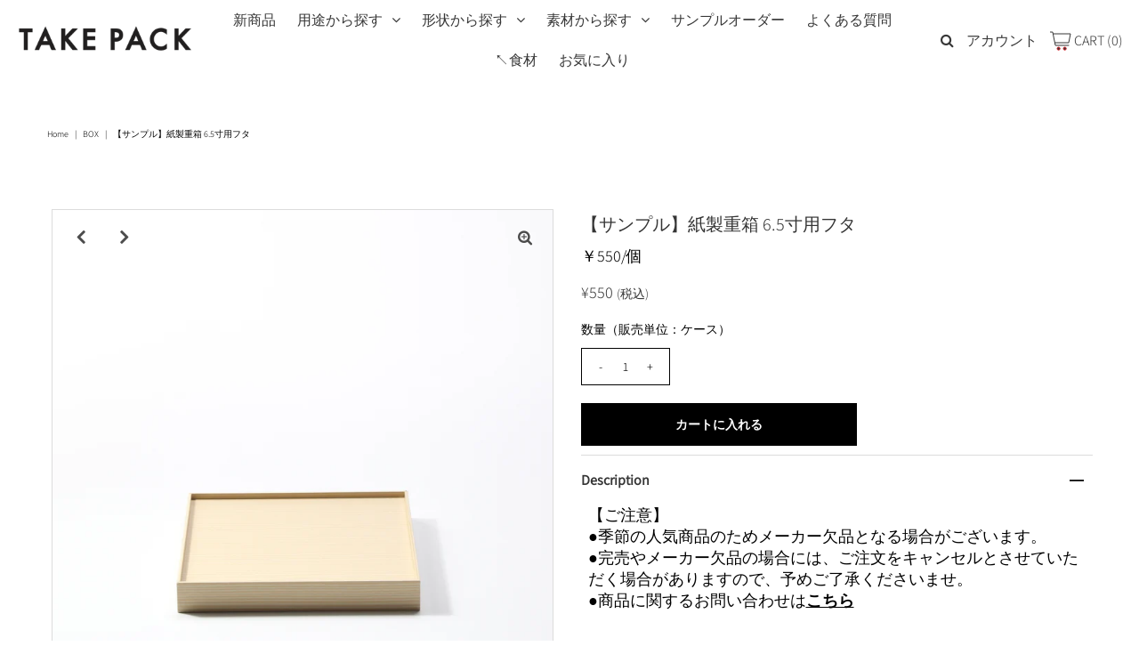

--- FILE ---
content_type: text/html; charset=utf-8
request_url: https://takepack.jp/products/%E3%82%B5%E3%83%B3%E3%83%97%E3%83%AB-%E7%B4%99%E8%A3%BD%E9%87%8D%E7%AE%B16-5%E5%AF%B8%E7%94%A8%E3%83%95%E3%82%BF
body_size: 53689
content:
<!DOCTYPE html>
<!--[if lt IE 7 ]><html class="ie ie6" lang="en"> <![endif]-->
<!--[if IE 7 ]><html class="ie ie7" lang="en"> <![endif]-->
<!--[if IE 8 ]><html class="ie ie8" lang="en"> <![endif]-->
<!--[if (gte IE 9)|!(IE)]><!--><html lang="en" class="no-js"> <!--<![endif]-->
<head>
<script type="text/javascript" src="https://edge.personalizer.io/storefront/2.0.0/js/shopify/storefront.min.js?key=rjheu-ll9ms6d8wd1s0n-kjr68&shop=takepack-jp.myshopify.com"></script>
<script>
window.LimeSpot = window.LimeSpot === undefined ? {} : LimeSpot;
LimeSpot.PageInfo = { Type: "Product", Template: "product", ReferenceIdentifier: "7001151799451" };

LimeSpot.StoreInfo = { Theme: "2025-12-25更新　バナー切替　サンプルオーダー用フォームアプリ化（ロゴ入れ）" };


LimeSpot.CartItems = [];
</script>






  <meta name="google-site-verification" content="fMaSVLj_pfaBabaInYrwmt3Wms6yiFBpkMUHHUEuDSQ" />



  <meta property="og:type" content="product">
  <meta property="og:title" content="【サンプル】紙製重箱 6.5寸用フタ">
  <meta property="og:url" content="https://takepack.jp/products/%e3%82%b5%e3%83%b3%e3%83%97%e3%83%ab-%e7%b4%99%e8%a3%bd%e9%87%8d%e7%ae%b16-5%e5%af%b8%e7%94%a8%e3%83%95%e3%82%bf">
  <meta property="og:description" content="【ご注意】●季節の人気商品のためメーカー欠品となる場合がございます。●完売やメーカー欠品の場合には、ご注文をキャンセルとさせていただく場合がありますので、予めご了承くださいませ。●商品に関するお問い合わせはこちら
 
【サンプルのため、お一人様につき１点までの購入でお願いいたします。】サイズ：縦196×横196×高さ26mm材質：紙電子レンジ使用：不可商品説明：蓋のみです｡別売りの本体【紙製重箱 6.5寸】をお買い求め下さい｡※配送日時はご指定いただけません。※送料は無料です。（但し、北海道は¥2,200、沖縄・離島・一部地域は¥3,300の送料を別途頂戴します。）">
  
    <meta property="og:image" content="http://takepack.jp/cdn/shop/products/N137-2_bf7ea708-79d4-48bc-a141-a44cd9b99ceb_grande.jpg?v=1629333919">
    <meta property="og:image:secure_url" content="https://takepack.jp/cdn/shop/products/N137-2_bf7ea708-79d4-48bc-a141-a44cd9b99ceb_grande.jpg?v=1629333919">
  
    <meta property="og:image" content="http://takepack.jp/cdn/shop/products/137-1_029a5db1-b6ab-428e-b24d-09732b28f88e_grande.jpg?v=1629333919">
    <meta property="og:image:secure_url" content="https://takepack.jp/cdn/shop/products/137-1_029a5db1-b6ab-428e-b24d-09732b28f88e_grande.jpg?v=1629333919">
  
    <meta property="og:image" content="http://takepack.jp/cdn/shop/products/N137-1-3_5d7b7cae-cc0b-461e-829e-07f6563a1b72_grande.jpg?v=1629333919">
    <meta property="og:image:secure_url" content="https://takepack.jp/cdn/shop/products/N137-1-3_5d7b7cae-cc0b-461e-829e-07f6563a1b72_grande.jpg?v=1629333919">
  
  <meta property="og:price:amount" content="550">
  <meta property="og:price:currency" content="JPY">

<meta property="og:site_name" content="TAKE PACK">



  <meta name="twitter:card" content="summary">


  <meta name="twitter:site" content="@">


  <meta name="twitter:title" content="【サンプル】紙製重箱 6.5寸用フタ">
  <meta name="twitter:description" content="【ご注意】●季節の人気商品のためメーカー欠品となる場合がございます。●完売やメーカー欠品の場合には、ご注文をキャンセルとさせていただく場合がありますので、予めご了承くださいませ。●商品に関するお問い合わせはこちら
 
【サンプルのため、お一人様につき１点までの購入でお願いいたします。】サイズ：縦196×横196×高さ26mm材質：紙電子レンジ使用：不可商品説明：蓋のみです｡別売りの本体【紙製重箱 ">
  <meta name="twitter:image" content="https://takepack.jp/cdn/shop/products/N137-2_bf7ea708-79d4-48bc-a141-a44cd9b99ceb_large.jpg?v=1629333919">
  <meta name="twitter:image:width" content="480">
  <meta name="twitter:image:height" content="480">



  <meta name="facebook-domain-verification" content="yzbsskcfodg629mfety047yyfjbjyg" />


 <script type="application/ld+json">
   {
     "@context": "https://schema.org",
     "@type": "Product",
     "id": "サンプル-紙製重箱6-5寸用フタ",
     "url": "//products/%E3%82%B5%E3%83%B3%E3%83%97%E3%83%AB-%E7%B4%99%E8%A3%BD%E9%87%8D%E7%AE%B16-5%E5%AF%B8%E7%94%A8%E3%83%95%E3%82%BF",
     "image": "//takepack.jp/cdn/shop/products/N137-2_bf7ea708-79d4-48bc-a141-a44cd9b99ceb_1024x.jpg?v=1629333919",
     "name": "【サンプル】紙製重箱 6.5寸用フタ",
     "brand": "オリカ産業",
     "description": "【ご注意】●季節の人気商品のためメーカー欠品となる場合がございます。●完売やメーカー欠品の場合には、ご注文をキャンセルとさせていただく場合がありますので、予めご了承くださいませ。●商品に関するお問い合わせはこちら
 
【サンプルのため、お一人様につき１点までの購入でお願いいたします。】サイズ：縦196×横196×高さ26mm材質：紙電子レンジ使用：不可商品説明：蓋のみです｡別売りの本体【紙製重箱 6.5寸】をお買い求め下さい｡※配送日時はご指定いただけません。※送料は無料です。（但し、北海道は¥2,200、沖縄・離島・一部地域は¥3,300の送料を別途頂戴します。）","sku": "40890373210267","offers": {
       "@type": "Offer",
       "price": "550",
       "priceCurrency": "JPY",
       "availability": "http://schema.org/InStock",
       "priceValidUntil": "2030-01-01",
       "url": "/products/%E3%82%B5%E3%83%B3%E3%83%97%E3%83%AB-%E7%B4%99%E8%A3%BD%E9%87%8D%E7%AE%B16-5%E5%AF%B8%E7%94%A8%E3%83%95%E3%82%BF"
     }}
 </script>



<!-- Google Tag Manager -->
<script>(function(w,d,s,l,i){w[l]=w[l]||[];w[l].push({'gtm.start':
new Date().getTime(),event:'gtm.js'});var f=d.getElementsByTagName(s)[0],
j=d.createElement(s),dl=l!='dataLayer'?'&l='+l:'';j.async=true;j.src=
'https://www.googletagmanager.com/gtm.js?id='+i+dl;f.parentNode.insertBefore(j,f);
})(window,document,'script','dataLayer','GTM-WSL6LPC');</script>
<!-- End Google Tag Manager -->

  <!-- Meta -->
  <title>
    【サンプル】紙製重箱 6.5寸用フタ &ndash; TAKE PACK
  </title>
  
  <meta name="description" content="【ご注意】●季節の人気商品のためメーカー欠品となる場合がございます。●完売やメーカー欠品の場合には、ご注文をキャンセルとさせていただく場合がありますので、予めご了承くださいませ。●商品に関するお問い合わせはこちら   【サンプルのため、お一人様につき１点までの購入でお願いいたします。】サイズ：縦196×横196×高さ26mm材質：紙電子レンジ使用：不可商品説明：蓋のみです｡別売りの本体【紙製重箱 6.5寸】をお買い求め下さい｡※配送日時はご指定いただけません。※送料は無料です。（但し、北海道は¥2,200、沖縄・離島・一部地域は¥3,300の送料を別途頂戴します。）" />
  
  <link rel="canonical" href="https://takepack.jp/products/%e3%82%b5%e3%83%b3%e3%83%97%e3%83%ab-%e7%b4%99%e8%a3%bd%e9%87%8d%e7%ae%b16-5%e5%af%b8%e7%94%a8%e3%83%95%e3%82%bf" />

  <!-- Viewport -->
  <meta name="viewport" content="width=device-width, initial-scale=1, maximum-scale=1">

  <!-- CSS -->

  <link href="//takepack.jp/cdn/shop/t/146/assets/stylesheet.css?v=40142664582785096541766623125" rel="stylesheet" type="text/css" media="all" />
  <link href="//takepack.jp/cdn/shop/t/146/assets/queries.css?v=147434046638342380901766622469" rel="stylesheet" type="text/css" media="all" />
  <link href="//takepack.jp/cdn/shop/t/146/assets/custom.css?v=139297398047748393241766622469" rel="stylesheet" type="text/css" media="all" />

  <!--[if lt IE 9]>
	<script src="//html5shim.googlecode.com/svn/trunk/html5.js"></script>
  <![endif]-->

  <!-- JS -->

  <script src="//code.jquery.com/jquery-3.3.1.min.js" type="text/javascript"></script>
  <script src="//takepack.jp/cdn/shop/t/146/assets/eventemitter3.min.js?v=27939738353326123541766622469" type="text/javascript"></script>
  <script src="//takepack.jp/cdn/shopifycloud/storefront/assets/themes_support/option_selection-b017cd28.js" type="text/javascript"></script>

  

  <script>window.performance && window.performance.mark && window.performance.mark('shopify.content_for_header.start');</script><meta name="facebook-domain-verification" content="70hh87f52ucrqpglc64j8zdx3rl2fl">
<meta name="google-site-verification" content="fMaSVLj_pfaBabaInYrwmt3Wms6yiFBpkMUHHUEuDSQ">
<meta id="shopify-digital-wallet" name="shopify-digital-wallet" content="/44171493531/digital_wallets/dialog">
<meta name="shopify-checkout-api-token" content="c784b41d9540f25de4642fd8ae17860e">
<link rel="alternate" type="application/json+oembed" href="https://takepack.jp/products/%e3%82%b5%e3%83%b3%e3%83%97%e3%83%ab-%e7%b4%99%e8%a3%bd%e9%87%8d%e7%ae%b16-5%e5%af%b8%e7%94%a8%e3%83%95%e3%82%bf.oembed">
<script async="async" src="/checkouts/internal/preloads.js?locale=ja-JP"></script>
<script id="apple-pay-shop-capabilities" type="application/json">{"shopId":44171493531,"countryCode":"JP","currencyCode":"JPY","merchantCapabilities":["supports3DS"],"merchantId":"gid:\/\/shopify\/Shop\/44171493531","merchantName":"TAKE PACK","requiredBillingContactFields":["postalAddress","email"],"requiredShippingContactFields":["postalAddress","email"],"shippingType":"shipping","supportedNetworks":["visa","masterCard","amex","jcb","discover"],"total":{"type":"pending","label":"TAKE PACK","amount":"1.00"},"shopifyPaymentsEnabled":true,"supportsSubscriptions":true}</script>
<script id="shopify-features" type="application/json">{"accessToken":"c784b41d9540f25de4642fd8ae17860e","betas":["rich-media-storefront-analytics"],"domain":"takepack.jp","predictiveSearch":false,"shopId":44171493531,"locale":"ja"}</script>
<script>var Shopify = Shopify || {};
Shopify.shop = "takepack-jp.myshopify.com";
Shopify.locale = "ja";
Shopify.currency = {"active":"JPY","rate":"1.0"};
Shopify.country = "JP";
Shopify.theme = {"name":"2025-12-25更新　バナー切替　サンプルオーダー用フォームアプリ化（ロゴ入れ）","id":151355490459,"schema_name":"Vantage","schema_version":"7.2","theme_store_id":459,"role":"main"};
Shopify.theme.handle = "null";
Shopify.theme.style = {"id":null,"handle":null};
Shopify.cdnHost = "takepack.jp/cdn";
Shopify.routes = Shopify.routes || {};
Shopify.routes.root = "/";</script>
<script type="module">!function(o){(o.Shopify=o.Shopify||{}).modules=!0}(window);</script>
<script>!function(o){function n(){var o=[];function n(){o.push(Array.prototype.slice.apply(arguments))}return n.q=o,n}var t=o.Shopify=o.Shopify||{};t.loadFeatures=n(),t.autoloadFeatures=n()}(window);</script>
<script id="shop-js-analytics" type="application/json">{"pageType":"product"}</script>
<script defer="defer" async type="module" src="//takepack.jp/cdn/shopifycloud/shop-js/modules/v2/client.init-shop-cart-sync_Cun6Ba8E.ja.esm.js"></script>
<script defer="defer" async type="module" src="//takepack.jp/cdn/shopifycloud/shop-js/modules/v2/chunk.common_DGWubyOB.esm.js"></script>
<script type="module">
  await import("//takepack.jp/cdn/shopifycloud/shop-js/modules/v2/client.init-shop-cart-sync_Cun6Ba8E.ja.esm.js");
await import("//takepack.jp/cdn/shopifycloud/shop-js/modules/v2/chunk.common_DGWubyOB.esm.js");

  window.Shopify.SignInWithShop?.initShopCartSync?.({"fedCMEnabled":true,"windoidEnabled":true});

</script>
<script>(function() {
  var isLoaded = false;
  function asyncLoad() {
    if (isLoaded) return;
    isLoaded = true;
    var urls = ["https:\/\/documents-app.mixlogue.jp\/scripts\/ue87f9sf8e7rd.min.js?shop=takepack-jp.myshopify.com","https:\/\/documents-app.mixlogue.jp\/scripts\/reorder.js?shop=takepack-jp.myshopify.com","https:\/\/cdn.nfcube.com\/instafeed-916c10eac50d1fcf1f1d3fcae90d0f64.js?shop=takepack-jp.myshopify.com","https:\/\/edge.personalizer.io\/storefront\/2.0.0\/js\/shopify\/storefront.min.js?key=rjheu-ll9ms6d8wd1s0n-kjr68\u0026shop=takepack-jp.myshopify.com"];
    for (var i = 0; i < urls.length; i++) {
      var s = document.createElement('script');
      s.type = 'text/javascript';
      s.async = true;
      s.src = urls[i];
      var x = document.getElementsByTagName('script')[0];
      x.parentNode.insertBefore(s, x);
    }
  };
  if(window.attachEvent) {
    window.attachEvent('onload', asyncLoad);
  } else {
    window.addEventListener('load', asyncLoad, false);
  }
})();</script>
<script id="__st">var __st={"a":44171493531,"offset":32400,"reqid":"6c947d98-4d32-4118-97eb-a329e913b5c2-1768803867","pageurl":"takepack.jp\/products\/%E3%82%B5%E3%83%B3%E3%83%97%E3%83%AB-%E7%B4%99%E8%A3%BD%E9%87%8D%E7%AE%B16-5%E5%AF%B8%E7%94%A8%E3%83%95%E3%82%BF","u":"d1d9132c8fde","p":"product","rtyp":"product","rid":7001151799451};</script>
<script>window.ShopifyPaypalV4VisibilityTracking = true;</script>
<script id="captcha-bootstrap">!function(){'use strict';const t='contact',e='account',n='new_comment',o=[[t,t],['blogs',n],['comments',n],[t,'customer']],c=[[e,'customer_login'],[e,'guest_login'],[e,'recover_customer_password'],[e,'create_customer']],r=t=>t.map((([t,e])=>`form[action*='/${t}']:not([data-nocaptcha='true']) input[name='form_type'][value='${e}']`)).join(','),a=t=>()=>t?[...document.querySelectorAll(t)].map((t=>t.form)):[];function s(){const t=[...o],e=r(t);return a(e)}const i='password',u='form_key',d=['recaptcha-v3-token','g-recaptcha-response','h-captcha-response',i],f=()=>{try{return window.sessionStorage}catch{return}},m='__shopify_v',_=t=>t.elements[u];function p(t,e,n=!1){try{const o=window.sessionStorage,c=JSON.parse(o.getItem(e)),{data:r}=function(t){const{data:e,action:n}=t;return t[m]||n?{data:e,action:n}:{data:t,action:n}}(c);for(const[e,n]of Object.entries(r))t.elements[e]&&(t.elements[e].value=n);n&&o.removeItem(e)}catch(o){console.error('form repopulation failed',{error:o})}}const l='form_type',E='cptcha';function T(t){t.dataset[E]=!0}const w=window,h=w.document,L='Shopify',v='ce_forms',y='captcha';let A=!1;((t,e)=>{const n=(g='f06e6c50-85a8-45c8-87d0-21a2b65856fe',I='https://cdn.shopify.com/shopifycloud/storefront-forms-hcaptcha/ce_storefront_forms_captcha_hcaptcha.v1.5.2.iife.js',D={infoText:'hCaptchaによる保護',privacyText:'プライバシー',termsText:'利用規約'},(t,e,n)=>{const o=w[L][v],c=o.bindForm;if(c)return c(t,g,e,D).then(n);var r;o.q.push([[t,g,e,D],n]),r=I,A||(h.body.append(Object.assign(h.createElement('script'),{id:'captcha-provider',async:!0,src:r})),A=!0)});var g,I,D;w[L]=w[L]||{},w[L][v]=w[L][v]||{},w[L][v].q=[],w[L][y]=w[L][y]||{},w[L][y].protect=function(t,e){n(t,void 0,e),T(t)},Object.freeze(w[L][y]),function(t,e,n,w,h,L){const[v,y,A,g]=function(t,e,n){const i=e?o:[],u=t?c:[],d=[...i,...u],f=r(d),m=r(i),_=r(d.filter((([t,e])=>n.includes(e))));return[a(f),a(m),a(_),s()]}(w,h,L),I=t=>{const e=t.target;return e instanceof HTMLFormElement?e:e&&e.form},D=t=>v().includes(t);t.addEventListener('submit',(t=>{const e=I(t);if(!e)return;const n=D(e)&&!e.dataset.hcaptchaBound&&!e.dataset.recaptchaBound,o=_(e),c=g().includes(e)&&(!o||!o.value);(n||c)&&t.preventDefault(),c&&!n&&(function(t){try{if(!f())return;!function(t){const e=f();if(!e)return;const n=_(t);if(!n)return;const o=n.value;o&&e.removeItem(o)}(t);const e=Array.from(Array(32),(()=>Math.random().toString(36)[2])).join('');!function(t,e){_(t)||t.append(Object.assign(document.createElement('input'),{type:'hidden',name:u})),t.elements[u].value=e}(t,e),function(t,e){const n=f();if(!n)return;const o=[...t.querySelectorAll(`input[type='${i}']`)].map((({name:t})=>t)),c=[...d,...o],r={};for(const[a,s]of new FormData(t).entries())c.includes(a)||(r[a]=s);n.setItem(e,JSON.stringify({[m]:1,action:t.action,data:r}))}(t,e)}catch(e){console.error('failed to persist form',e)}}(e),e.submit())}));const S=(t,e)=>{t&&!t.dataset[E]&&(n(t,e.some((e=>e===t))),T(t))};for(const o of['focusin','change'])t.addEventListener(o,(t=>{const e=I(t);D(e)&&S(e,y())}));const B=e.get('form_key'),M=e.get(l),P=B&&M;t.addEventListener('DOMContentLoaded',(()=>{const t=y();if(P)for(const e of t)e.elements[l].value===M&&p(e,B);[...new Set([...A(),...v().filter((t=>'true'===t.dataset.shopifyCaptcha))])].forEach((e=>S(e,t)))}))}(h,new URLSearchParams(w.location.search),n,t,e,['guest_login'])})(!0,!0)}();</script>
<script integrity="sha256-4kQ18oKyAcykRKYeNunJcIwy7WH5gtpwJnB7kiuLZ1E=" data-source-attribution="shopify.loadfeatures" defer="defer" src="//takepack.jp/cdn/shopifycloud/storefront/assets/storefront/load_feature-a0a9edcb.js" crossorigin="anonymous"></script>
<script data-source-attribution="shopify.dynamic_checkout.dynamic.init">var Shopify=Shopify||{};Shopify.PaymentButton=Shopify.PaymentButton||{isStorefrontPortableWallets:!0,init:function(){window.Shopify.PaymentButton.init=function(){};var t=document.createElement("script");t.src="https://takepack.jp/cdn/shopifycloud/portable-wallets/latest/portable-wallets.ja.js",t.type="module",document.head.appendChild(t)}};
</script>
<script data-source-attribution="shopify.dynamic_checkout.buyer_consent">
  function portableWalletsHideBuyerConsent(e){var t=document.getElementById("shopify-buyer-consent"),n=document.getElementById("shopify-subscription-policy-button");t&&n&&(t.classList.add("hidden"),t.setAttribute("aria-hidden","true"),n.removeEventListener("click",e))}function portableWalletsShowBuyerConsent(e){var t=document.getElementById("shopify-buyer-consent"),n=document.getElementById("shopify-subscription-policy-button");t&&n&&(t.classList.remove("hidden"),t.removeAttribute("aria-hidden"),n.addEventListener("click",e))}window.Shopify?.PaymentButton&&(window.Shopify.PaymentButton.hideBuyerConsent=portableWalletsHideBuyerConsent,window.Shopify.PaymentButton.showBuyerConsent=portableWalletsShowBuyerConsent);
</script>
<script data-source-attribution="shopify.dynamic_checkout.cart.bootstrap">document.addEventListener("DOMContentLoaded",(function(){function t(){return document.querySelector("shopify-accelerated-checkout-cart, shopify-accelerated-checkout")}if(t())Shopify.PaymentButton.init();else{new MutationObserver((function(e,n){t()&&(Shopify.PaymentButton.init(),n.disconnect())})).observe(document.body,{childList:!0,subtree:!0})}}));
</script>
<link id="shopify-accelerated-checkout-styles" rel="stylesheet" media="screen" href="https://takepack.jp/cdn/shopifycloud/portable-wallets/latest/accelerated-checkout-backwards-compat.css" crossorigin="anonymous">
<style id="shopify-accelerated-checkout-cart">
        #shopify-buyer-consent {
  margin-top: 1em;
  display: inline-block;
  width: 100%;
}

#shopify-buyer-consent.hidden {
  display: none;
}

#shopify-subscription-policy-button {
  background: none;
  border: none;
  padding: 0;
  text-decoration: underline;
  font-size: inherit;
  cursor: pointer;
}

#shopify-subscription-policy-button::before {
  box-shadow: none;
}

      </style>
<script id="sections-script" data-sections="product-recommendations" defer="defer" src="//takepack.jp/cdn/shop/t/146/compiled_assets/scripts.js?v=6517"></script>
<script>window.performance && window.performance.mark && window.performance.mark('shopify.content_for_header.end');</script>

  

  <!-- Favicon -->
  
  <link rel="shortcut icon" href="//takepack.jp/cdn/shop/files/3a71e14948fe08bf894218f4513fcf27_32x32.png?v=1659663447" type="image/png" />
  

  <script id="_bownow_ts">
var _bownow_ts = document.createElement('script');
_bownow_ts.charset = 'utf-8';
_bownow_ts.src = 'https://contents.bownow.jp/js/UTC_9f6a7754c00ba46c5fec/trace.js';
document.getElementsByTagName('head')[0].appendChild(_bownow_ts);
</script>

 <!-- Global site tag (gtag.js) - Google Ads: 579688943 -->
<script async src="https://www.googletagmanager.com/gtag/js?id=AW-579688943"></script>
<script>
  window.dataLayer = window.dataLayer || [];
  function gtag(){dataLayer.push(arguments);}
  gtag('js', new Date());

  gtag('config', 'AW-579688943');
</script>

 <!-- Global site tag (gtag.js) - Google Analytics -->
<script async src="https://www.googletagmanager.com/gtag/js?id=UA-72211510-2"></script>
<script>
  window.dataLayer = window.dataLayer || [];
  function gtag(){dataLayer.push(arguments);}
  gtag('js', new Date());

  gtag('config', 'UA-72211510-2');
</script>


  <!-- User Heat Tag -->
<script type="text/javascript">
(function(add, cla){window['UserHeatTag']=cla;window[cla]=window[cla]||function(){(window[cla].q=window[cla].q||[]).push(arguments)},window[cla].l=1*new Date();var ul=document.createElement('script');var tag = document.getElementsByTagName('script')[0];ul.async=1;ul.src=add;tag.parentNode.insertBefore(ul,tag);})('//uh.nakanohito.jp/uhj2/uh.js', '_uhtracker');_uhtracker({id:'uhYCuY7ryI'});
</script>
<!-- End User Heat Tag -->


<!--begin-boost-pfs-filter-css-->
  <link rel="preload stylesheet" href="//takepack.jp/cdn/shop/t/146/assets/boost-pfs-instant-search.css?v=169760071261792131901766622469" as="style"><link href="//takepack.jp/cdn/shop/t/146/assets/boost-pfs-custom.css?v=136826376605844438891766622469" rel="stylesheet" type="text/css" media="all" />
<style data-id="boost-pfs-style">
    .boost-pfs-filter-option-title-text {font-weight: 400;text-transform: capitalize;}

   .boost-pfs-filter-tree-v .boost-pfs-filter-option-title-text:before {}
    .boost-pfs-filter-tree-v .boost-pfs-filter-option.boost-pfs-filter-option-collapsed .boost-pfs-filter-option-title-text:before {}
    .boost-pfs-filter-tree-h .boost-pfs-filter-option-title-heading:before {}

    .boost-pfs-filter-refine-by .boost-pfs-filter-option-title h3 {}

    .boost-pfs-filter-option-content .boost-pfs-filter-option-item-list .boost-pfs-filter-option-item button,
    .boost-pfs-filter-option-content .boost-pfs-filter-option-item-list .boost-pfs-filter-option-item .boost-pfs-filter-button,
    .boost-pfs-filter-option-range-amount input,
    .boost-pfs-filter-tree-v .boost-pfs-filter-refine-by .boost-pfs-filter-refine-by-items .refine-by-item,
    .boost-pfs-filter-refine-by-wrapper-v .boost-pfs-filter-refine-by .boost-pfs-filter-refine-by-items .refine-by-item,
    .boost-pfs-filter-refine-by .boost-pfs-filter-option-title,
    .boost-pfs-filter-refine-by .boost-pfs-filter-refine-by-items .refine-by-item>a,
    .boost-pfs-filter-refine-by>span,
    .boost-pfs-filter-clear,
    .boost-pfs-filter-clear-all{}
    .boost-pfs-filter-tree-h .boost-pfs-filter-pc .boost-pfs-filter-refine-by-items .refine-by-item .boost-pfs-filter-clear .refine-by-type,
    .boost-pfs-filter-refine-by-wrapper-h .boost-pfs-filter-pc .boost-pfs-filter-refine-by-items .refine-by-item .boost-pfs-filter-clear .refine-by-type {}

    .boost-pfs-filter-option-multi-level-collections .boost-pfs-filter-option-multi-level-list .boost-pfs-filter-option-item .boost-pfs-filter-button-arrow .boost-pfs-arrow:before,
    .boost-pfs-filter-option-multi-level-tag .boost-pfs-filter-option-multi-level-list .boost-pfs-filter-option-item .boost-pfs-filter-button-arrow .boost-pfs-arrow:before {}

    .boost-pfs-filter-refine-by-wrapper-v .boost-pfs-filter-refine-by .boost-pfs-filter-refine-by-items .refine-by-item .boost-pfs-filter-clear:after,
    .boost-pfs-filter-refine-by-wrapper-v .boost-pfs-filter-refine-by .boost-pfs-filter-refine-by-items .refine-by-item .boost-pfs-filter-clear:before,
    .boost-pfs-filter-tree-v .boost-pfs-filter-refine-by .boost-pfs-filter-refine-by-items .refine-by-item .boost-pfs-filter-clear:after,
    .boost-pfs-filter-tree-v .boost-pfs-filter-refine-by .boost-pfs-filter-refine-by-items .refine-by-item .boost-pfs-filter-clear:before,
    .boost-pfs-filter-refine-by-wrapper-h .boost-pfs-filter-pc .boost-pfs-filter-refine-by-items .refine-by-item .boost-pfs-filter-clear:after,
    .boost-pfs-filter-refine-by-wrapper-h .boost-pfs-filter-pc .boost-pfs-filter-refine-by-items .refine-by-item .boost-pfs-filter-clear:before,
    .boost-pfs-filter-tree-h .boost-pfs-filter-pc .boost-pfs-filter-refine-by-items .refine-by-item .boost-pfs-filter-clear:after,
    .boost-pfs-filter-tree-h .boost-pfs-filter-pc .boost-pfs-filter-refine-by-items .refine-by-item .boost-pfs-filter-clear:before {}
    .boost-pfs-filter-option-range-slider .noUi-value-horizontal {}

    .boost-pfs-filter-tree-mobile-button button,
    .boost-pfs-filter-top-sorting-mobile button {font-weight: 400 !important;text-transform: lowercase !important;}
    .boost-pfs-filter-top-sorting-mobile button>span:after {}
  </style>
<!--end-boost-pfs-filter-css-->



  <!-- Clarity tag -->
  <script type="text/javascript">
    (function(c,l,a,r,i,t,y){
        c[a]=c[a]||function(){(c[a].q=c[a].q||[]).push(arguments)};
        t=l.createElement(r);t.async=1;t.src="https://www.clarity.ms/tag/"+i;
        y=l.getElementsByTagName(r)[0];y.parentNode.insertBefore(t,y);
    })(window, document, "clarity", "script", "p8i9svjd29");
  </script>
  <!-- Clarity tag -->
<!-- BEGIN app block: shopify://apps/smart-filter-search/blocks/app-embed/5cc1944c-3014-4a2a-af40-7d65abc0ef73 --><link href="https://cdn.shopify.com/extensions/019bc61e-e0df-75dc-ad8c-8494619f160e/smart-product-filters-608/assets/globo.filter.min.js" as="script" rel="preload">
<link rel="preconnect" href="https://filter-x3.globo.io" crossorigin>
<link rel="dns-prefetch" href="https://filter-x3.globo.io"><link rel="stylesheet" href="https://cdn.shopify.com/extensions/019bc61e-e0df-75dc-ad8c-8494619f160e/smart-product-filters-608/assets/globo.search.css" media="print" onload="this.media='all'">

<meta id="search_terms_value" content="" />
<!-- BEGIN app snippet: global.variables --><script>
  window.shopCurrency = "JPY";
  window.shopCountry = "JP";
  window.shopLanguageCode = "ja";

  window.currentCurrency = "JPY";
  window.currentCountry = "JP";
  window.currentLanguageCode = "ja";

  window.shopCustomer = false

  window.useCustomTreeTemplate = true;
  window.useCustomProductTemplate = true;

  window.GloboFilterRequestOrigin = "https://takepack.jp";
  window.GloboFilterShopifyDomain = "takepack-jp.myshopify.com";
  window.GloboFilterSFAT = "";
  window.GloboFilterSFApiVersion = "2025-04";
  window.GloboFilterProxyPath = "/apps/globofilters";
  window.GloboFilterRootUrl = "";
  window.GloboFilterTranslation = {"search":{"suggestions":"こちらですか？","collections":"コレクション","articles":"ブログ記事","pages":"ページ","product":"商品","products":"商品","view_all":"サーチワード","view_all_products":"すべての商品を見る","not_found":"商品が見つかりませんでした。","product_not_found":"商品が見つかりませんでした。","no_result_keywords_suggestions_title":"人気の商品","no_result_products_suggestions_title":"もしかしてこちらでしょうか？","zero_character_keywords_suggestions_title":"Suggestions","zero_character_popular_searches_title":"Popular searches","zero_character_products_suggestions_title":"売れ筋商品"},"form":{"heading":"商品検索","select":"-- Select --","search":"検索","submit":"検索する","clear":"Clear"},"filter":{"filter_by":"絞り込む","clear_all":"クリア","view":"見る","clear":"クリア","in_stock":"在庫あり","out_of_stock":"在庫なし","ready_to_ship":"注文可能","search":"検索オプション","choose_values":"選ぶ"},"sort":{"sort_by":"並び替え","manually":"オススメ","availability_in_stock_first":"在庫あり","relevance":"関連性","best_selling":"人気順","alphabetically_a_z":"A-Z順","alphabetically_z_a":"Z-A順","price_low_to_high":"安い順","price_high_to_low":"高い順","date_new_to_old":"新着順","date_old_to_new":"古い順","inventory_low_to_high":"Inventory, low to high","inventory_high_to_low":"Inventory, high to low","sale_off":"% Sale off","mf-reviews-rating-ascending":"Product rating ascending","mf-reviews-rating-descending":"Product rating descending","mf-reviews-rating_count-ascending":"Product rating count ascending","mf-reviews-rating_count-descending":"Product rating count descending","mf-mm-google-shopping-custom_product-ascending":"Google: Custom Product ascending","mf-mm-google-shopping-custom_product-descending":"Google: Custom Product descending","mf-custom-unit-price-ascending":"単価\/ケース ascending","mf-custom-unit-price-descending":"単価\/ケース descending","vmf-mm-google-shopping-custom_label_4-ascending":"Google: Custom Label 4 ascending","vmf-mm-google-shopping-custom_label_4-descending":"Google: Custom Label 4 descending","vmf-mm-google-shopping-custom_label_3-ascending":"Google: Custom Label 3 ascending","vmf-mm-google-shopping-custom_label_3-descending":"Google: Custom Label 3 descending","vmf-mm-google-shopping-custom_label_2-ascending":"Google: Custom Label 2 ascending","vmf-mm-google-shopping-custom_label_2-descending":"Google: Custom Label 2 descending","vmf-mm-google-shopping-custom_label_1-ascending":"Google: Custom Label 1 ascending","vmf-mm-google-shopping-custom_label_1-descending":"Google: Custom Label 1 descending","vmf-mm-google-shopping-custom_label_0-ascending":"Google: Custom Label 0 ascending","vmf-mm-google-shopping-custom_label_0-descending":"Google: Custom Label 0 descending","vmf-mm-google-shopping-size_system-ascending":"Google: Size System ascending","vmf-mm-google-shopping-size_system-descending":"Google: Size System descending","vmf-mm-google-shopping-size_type-ascending":"Google: Size Type ascending","vmf-mm-google-shopping-size_type-descending":"Google: Size Type descending","vmf-mm-google-shopping-mpn-ascending":"Google: MPN ascending","vmf-mm-google-shopping-mpn-descending":"Google: MPN descending","vmf-mm-google-shopping-gender-ascending":"Google: Gender ascending","vmf-mm-google-shopping-gender-descending":"Google: Gender descending","vmf-mm-google-shopping-condition-ascending":"Google: Condition ascending","vmf-mm-google-shopping-condition-descending":"Google: Condition descending","vmf-mm-google-shopping-age_group-ascending":"Google: Age Group ascending","vmf-mm-google-shopping-age_group-descending":"Google: Age Group descending"},"product":{"add_to_cart":"カートに追加","unavailable":"Unavailable","sold_out":"売切れ","sale":"Sale","load_more":"もっと見る","limit":"表示件数","search":"商品検索","no_results":"このコレクションには商品が見つかりません。"},"labels":{"218046":"価格","218049":"料理","218052":"形状","218053":"素材","218054":"新商品"}};
  window.isMultiCurrency =false;
  window.globoEmbedFilterAssetsUrl = 'https://cdn.shopify.com/extensions/019bc61e-e0df-75dc-ad8c-8494619f160e/smart-product-filters-608/assets/';
  window.assetsUrl = window.globoEmbedFilterAssetsUrl;
  window.GloboMoneyFormat = "¥{{amount_no_decimals}}";
</script><!-- END app snippet -->
<script type="text/javascript" hs-ignore data-ccm-injected>
document.getElementsByTagName('html')[0].classList.add('spf-filter-loading', 'spf-has-filter');
window.enabledEmbedFilter = true;
window.sortByRelevance = false;
window.moneyFormat = "¥{{amount_no_decimals}}";
window.GloboMoneyWithCurrencyFormat = "¥{{amount_no_decimals}} JPY";
window.filesUrl = '//takepack.jp/cdn/shop/files/';
window.GloboThemesInfo ={"138421665947":{"id":138421665947,"name":"2024-08-02　ランキング設置済み(お盆期間案内表示中)のコピー","theme_store_id":459,"theme_name":"Vantage"},"138779492507":{"id":138779492507,"name":"2024-07-26　smart Filter Testのコピー","theme_store_id":459,"theme_name":"Vantage"},"139173626011":{"id":139173626011,"name":"2024-07-26　smart Filter Testのコピー(価格改定のお知らせ)","theme_store_id":459,"theme_name":"Vantage"},"139302863003":{"id":139302863003,"name":"2024-09-11　smart Filter Bug修正済み","theme_store_id":459,"theme_name":"Vantage"},"139833868443":{"id":139833868443,"name":"2024-09-11　smart Filter Bug修正済みのコピー","theme_store_id":459,"theme_name":"Vantage"},"134644105371":{"id":134644105371,"name":"カートページ注意書き実装済み\/ランキング更新","theme_store_id":459,"theme_name":"Vantage"},"134993576091":{"id":134993576091,"name":"TAKE YOU PACKスライド挿入＆イベントページ作成","theme_store_id":459,"theme_name":"Vantage"},"135044202651":{"id":135044202651,"name":"2024\/03\/14お花見\/スープカートページ注意書き実装済み\/ランキング更新","theme_store_id":459,"theme_name":"Vantage"},"135135690907":{"id":135135690907,"name":"2024-03-24　サンプルオーダー改修","theme_store_id":459,"theme_name":"Vantage"},"135341441179":{"id":135341441179,"name":"2024-03-27　TAKE YOU PACKスライド挿入","theme_store_id":459,"theme_name":"Vantage"},"135625998491":{"id":135625998491,"name":"2024-03-24　TYPイベント告知削除","theme_store_id":459,"theme_name":"Vantage"},"135689306267":{"id":135689306267,"name":"2024-04-11　4色メニュー＆サンプルオーダーボタンデザイン変更","theme_store_id":459,"theme_name":"Vantage"},"135690813595":{"id":135690813595,"name":"2024-04-11　4色メニュー＆サンプルオーダーボタンデザイン変更","theme_store_id":459,"theme_name":"Vantage"},"137453306011":{"id":137453306011,"name":"2024-06-25　特集バナー変更","theme_store_id":459,"theme_name":"Vantage"},"137936765083":{"id":137936765083,"name":"2024-06-25　特集バナー変更 20240716改修前BK","theme_store_id":459,"theme_name":"Vantage"},"137936896155":{"id":137936896155,"name":"2024-08-02　ランキング設置済み(お盆期間案内表示中)","theme_store_id":459,"theme_name":"Vantage"},"138014818459":{"id":138014818459,"name":"2024-07-19　特集バナー変更のコピー（お盆期間の案内）","theme_store_id":459,"theme_name":"Vantage"},"138197336219":{"id":138197336219,"name":"2024-07-26　smart Filter Test","theme_store_id":459,"theme_name":"Vantage"},"138343907483":{"id":138343907483,"name":"2024-07-19　特集バナー変更のコピー（お盆期間の案内）のコピー","theme_store_id":459,"theme_name":"Vantage"},"138344530075":{"id":138344530075,"name":"2024-08-02  ランキング設置済み ＋ カート上部バナー仮入れ","theme_store_id":459,"theme_name":"Vantage"}};



var GloboEmbedFilterConfig = {
api: {filterUrl: "https://filter-x3.globo.io/filter",searchUrl: "https://filter-x3.globo.io/search", url: "https://filter-x3.globo.io"},
shop: {
name: "TAKE PACK",
url: "https://takepack.jp",
domain: "takepack-jp.myshopify.com",
locale: "ja",
cur_locale: "ja",
predictive_search_url: "/search/suggest",
country_code: "JP",
root_url: "",
cart_url: "/cart",
search_url: "/search",
cart_add_url: "/cart/add",
search_terms_value: "",
product_image: {width: 360, height: 504},
no_image_url: "https://cdn.shopify.com/s/images/themes/product-1.png",
swatches: [],
swatchConfig: {"enable":true,"color":["colour","color"],"label":["size"]},
enableRecommendation: false,
hideOneValue: false,
newUrlStruct: true,
newUrlForSEO: false,themeTranslation:{"products":{"general":{"new":"NEW","sale":"SALE","sold":"SOLD OUT","quick_view":"すぐに確認する"}}},redirects: [],
images: {},
settings: {"favicon":"\/\/takepack.jp\/cdn\/shop\/files\/3a71e14948fe08bf894218f4513fcf27.png?v=1659663447","main_font":{"error":"json not allowed for this object"},"nav_font":{"error":"json not allowed for this object"},"heading_font":{"error":"json not allowed for this object"},"font_size":18,"h1_size":26,"h2_size":24,"h3_size":20,"h4_size":17,"h5_size":17,"nav_size":16,"section_title_border":"none","heading_border_weight":2,"announcement_bar_background":"#ffffff","announcement_bar_text_color":"#da2229","top_bar_links":"#020202","top_bar_links_hover":"#f8f7f2","top_bar_links_bg_hover":"#1f1f1f","top_bar_links_active":"#f8f7f2","top_bar_links_bg_active":"#1f1f1f","header_wrapper_background":"#ffffff","logo_color":"#1f1f1f","header_text_color":"#373737","navigation":"#ffffff","nav_color":"#373737","nav_hover_color":"#ffffff","nav_hover_link_color":"#1f1f1f","nav_dropdown_color":"#5a5f66","dropdown_background_color":"#ffffff","dropdown_hover_link_color":"#e3e3e3","nav_border_color":"#1f1f1f","background":"#ffffff","heading_color":"#353535","text_color":"#000000","link_color":"#000000","dotted_color":"#dcdcdc","sale_color":"#225d4d","accent_color":"#1f1f1f","button_color":"#000000","button_text":"#ffffff","button_hover":"#818181","button_hover_text":"#ffffff","secondary_button_color":"#111010","secondary_button_text":"#ffffff","secondary_button_hover":"#818181","secondary_button_hover_text":"#ffffff","directional_background":"rgba(0,0,0,0)","directional_hover_background":"rgba(0,0,0,0)","directional_color":"#000000","directional_hover_color":"#818181","accordion_header_bg":"#ffffff","accordion_header_text":"#ffffff","accordion_content_text":"#1f1f1f","swatch_color":"#1f1f1f","swatch_background":"#ffffff","swatch_border":"#000000","swatch_selected_color":"#ffffff","swatch_selected_background":"#774141","swatch_selected_border":"#1f1f1f","footer_background":"#ffffff","footer_border_color":"#e3e3e3","footer_header_color":"#1f1f1f","footer_text_color":"#1f1f1f","icon_color":"#818181","animation":"none","index_padding":30,"ajax_cart_method":"mini","quickview":false,"quick_show_payment_button":true,"thumbnail_position":"right","click_to_enlarge":true,"enable_video_looping":false,"keyboard_focus":"#007ace","focus_border_style":"dashed","focus_border_weight":2,"show_payment_button":false,"vendor":true,"image_flip":true,"image_ratio":"as-is","grid_text_alignment":"left","product_variants":"drop-downs","color_swatch_style":"square","use_swatch_images":true,"custom_swatch_location":"file_url","social_logo":null,"twitter_url":"","facebook_url":"\/\/www.facebook.com\/ugmedia","pinterest_url":"","tumblr_url":"","flickr_url":"","youtube_url":"","googleplus_url":"","vimeo_url":"","linkedin_url":"","instagram_url":"takepack\b_tokyo","popup":false,"test_mode":false,"mail_popup_title":"Join our email list","popup_h3_size":18,"mail_popup_text":"Get the latest deals and discounts","popup_subheading_size":18,"mail_gdpr_text":"*By completing this form you're signing up to receive our emails and can unsubscribe at any time.","mail_button_text":"Sign Up","popup_text_color":"#000000","popup_image":"content","popup_background_color":"#ffffff","email_image":null,"checkout_header_image":null,"checkout_logo_image":null,"checkout_logo_position":"left","checkout_logo_size":"medium","checkout_body_background_image":null,"checkout_body_background_color":"#fff","checkout_input_background_color_mode":"white","checkout_sidebar_background_image":null,"checkout_sidebar_background_color":"#fafafa","checkout_heading_font":"Helvetica Neue","checkout_body_font":"Helvetica Neue","checkout_accent_color":"#474747","checkout_button_color":"#000000","checkout_error_color":"#ff6d6d","show_multiple_currencies":false,"twittername":"","instagram":"","email_popup":false,"email_popup_title":"Join our email list","footer_signup_text":"Subscribe for news and offers","icon_background":"#ffffff","dropdown_font_size":13,"instagram_name":"","password_bg":"yes","password_background":"#ffffff","show_recent_products":"1","email_popup_image":true,"section-title-color":"#000000","section_title_border-color":"#000000","slide_title_color":"#000000","caption_color":"#000000","caption_background":"#000000","caption-rgba":true,"caption-rgba-color":"255,255,255,0.6","cta_color":"#ffffff","cta_color_hover":"#000000","cta_background":"#000000","cta_button_border_color":"#000000","cta_background_hover":"#686868","cta_hover_button_border_color":"#000000","promo_color":"#ffffff","promo_hover_background":"#000000","evil-popup":true,"home_section_1":"homepage-slideshow","home_section_2":"homepage-image-gallery-1","home_section_3":"","home_section_4":"","home_section_5":"","home_section_6":"","home_section_7":"","home_section_8":"","full-width-video":false,"video-embed":"","full-width-slideshow":false,"slideshow-speed":"7000","slide-1-check":true,"slide1_url":"\/collections\/all","slide1_alt":"Slide 1 Alt Text","slide-1-title":"","slide-1-caption":"","slide-1-button":false,"slide-1-button-text":"","slide_1_caption-align":"center","slide_1_caption-position":"30%","slide-2-check":false,"slide2_url":"\/collections\/all","slide2_alt":"Slide 2 Alt Text","slide-2-title":"","slide-2-caption":"","slide-2-button":false,"slide-2-button-text":"Add Call to Action","slide_2_caption-align":"center","slide_2_caption-position":"40%","slide-3-check":false,"slide3_url":"\/collections\/all","slide3_alt":"Slide 3 Alt Text","slide-3-title":"","slide-3-caption":"","slide-3-button":false,"slide-3-button-text":"Add Call to Action","slide_3_caption-align":"center","slide_3_caption-position":"40%","slide-4-check":false,"slide4_url":"\/collections\/all","slide4_alt":"Slide 4 Alt Text","slide-4-title":"","slide-4-caption":"","slide-4-button":false,"slide-4-button-text":"Add Call to Action","slide_4_caption-align":"center","slide_4_caption-position":"40%","slide-5-check":false,"slide5_url":"\/collections\/all","slide5_alt":"Slide 5 Alt Text","slide-5-title":"add a title or leave blank","slide-5-caption":"","slide-5-button":false,"slide-5-button-text":"Add Call to Action","slide_5_caption-align":"center","slide_5_caption-position":"40%","promo1":true,"promo1_url":"\/collections\/all","promo1_title":"","promo1_hidden":"","promo2":true,"promo2_url":"\/collections\/all","promo2_title":"","promo2_hidden":"","promo3":true,"promo3_url":"\/collections\/all","promo3_title":"","promo3_hidden":"","promo4":false,"promo4_url":"\/collections\/all","promo4_title":"","promo4_hidden":"","promo5":false,"promo5_url":"\/collections\/all","promo5_title":"","promo5_hidden":"","promo6":false,"promo6_url":"\/collections\/all","promo6_title":"","promo6_hidden":"","promo7":false,"promo7_url":"\/collections\/all","promo7_title":"","promo7_hidden":"","promo8":false,"promo8_url":"\/collections\/all","promo8_title":"","promo8_hidden":"","promo9":false,"promo9_url":"\/collections\/all","promo9_title":"First Promo Title","promo9_hidden":"First Promo Hidden Text","promo10":false,"promo10_url":"\/collections\/all","promo10_title":"Second Promo Title","promo10_hidden":"Second Promo Hidden Text","promo11":false,"promo11_url":"\/collections\/all","promo11_title":"Third Promo Title","promo11_hidden":"Third Promo Hidden Text","promo12":false,"promo12_url":"\/collections\/all","promo12_title":"Fourth Promo Title","promo12_hidden":"Fourth Promo Hidden Text","homepage-collection":"","homepage-product-limit":"6","homepage-collect-title":"Featured Collections","home-collection-linklist":"","homepage_content":"","instagram-user-id":"","instagram-access-token":"","collection-sidebar":true,"collection_linklist_1_title":"","collection_side_1":"","products-per-row":"4","sort-dropdown-b-check":true,"sort_by_color":"Red, White, Black","sort-dropdown-c-check":true,"sort_by_size":"S, M, L,","sort-dropdown-d-check":false,"sort_by_anything_else":"Shirts, Pants, Dresses","show-qty":false,"show_tabs":true,"tab1_title":"Size Guide","tab1":"","tab2_title":"Returns","tab2":"","tab3_title":"Delivery","tab3":"","show_related_products":true,"related_product_title":"You Might Like","promo_size":"16px","hidden_size":"12px","slide_heading_size":"28px","slide_heading_weight":"bold","subheading_size":"16px","cta_size":"16px","cta_weight":"normal","bg":"no_bg","button_border_color":"#000000","button_hover_border_color":"#000000","top_bar_size":"13px","logo-size":"36px","logo-transform":"uppercase","logo-weight":"normal","h6-size":"14","navigation-transform":"uppercase","dropdown_transform":"none","footer-top-border":"#eeeeee","footer-bottom-border":"#eeeeee","mailchimp":"","show_twitter":true,"show_facebook":true,"show_pinterest":true,"show_tumblr":false,"show_flickr":false,"show_youtube":false,"show_googleplus":false,"show_vimeo":false,"show_rss":false,"show_linkedin":false,"show_instagram":true,"full_width_header":false,"sticky-nav":false,"full-width-nav":false,"use_logo_image":false,"nav_border_size":"5px","header-background":"#000000","dropdown_hover_background_color":"#ffffff","checkout_use_storefront_logo":false,"hidden_color":"#ffffff","checkout_use_header_image":false,"checkout_logo":"","checkout_use_body_background_image":false,"checkout_use_sidebar_background_image":false,"checkout_banner_background_color":"#333333","checkout_headline":"","checkout_call_to_action_color":"#8fc243","american_express":true,"dankort":false,"diners":false,"discover":true,"forbru":false,"google":true,"jcb":false,"maestro":true,"mastercard":true,"paypal":true,"solo":false,"visa":true,"password_page_background":"#fff","password_page_logo_color":"#000","password_page_text_area_background":"rgba(0,0,0,0)","password_page_text_area_color":"#ffffff","password_page_text_area_size":"12px","password_page_email_background":"rgba(0,0,0,0)","password_page_email_border":"#fff","password_page_email-color":"#ffffff","password_page_subscribe_color":"#fff","password_page_subscribe_background":"rgba(0,0,0,0)","password_page_subscribe_border":"#fff","password_page_slideout_toggle_color":"#ffffff","password_page_slideout_background":"#ffffff","password_page_slideout_text":"#000000","password_page_icons_color":"#fff","password_page_icons_hover_color":"#dddddd","homepage-collection-title":"Featured Products","homepage_sections":"2,3,4,5,7","customer_layout":"theme","slide6_url":"\/collections\/all","slide6_alt":"Slide 6 Alt Text","slide7_url":"\/collections\/all","slide7_alt":"Slide 7 Alt Text","slide8_url":"\/collections\/all","slide8_alt":"Slide 8 Alt Text","slide9_url":"\/collections\/all","slide9_alt":"Slide 9 Alt Text","slide10_url":"\/collections\/all","slide10_alt":"Slide 10 Alt Text","leftlink":"\/collections\/all","promo1_alt":"Left Promo Alt Text","midlink":"\/collections\/dresses","promo2_alt":"Middle Promo Alt Text","rightlink":"\/collections\/all","promo3_alt":"Right Promo Alt Text","signup-text":"\u003cp\u003eSignup to Email updates on new products, store news and competitions\u003c\/p\u003e","video":false,"slideshow":true,"slide_2_check":false,"slide_3_check":false,"slide_4_check":false,"slide_5_check":false,"slide_6_check":false,"slide_7_check":false,"slide_8_check":false,"slide_9_check":false,"slide_10_check":false,"promo":true,"homepage-products":true,"homepage-collections":true,"frontpage-text-area":false,"slide-6-check":false,"slide-7-check":false,"slide-8-check":false,"slide-9-check":false,"slide-10-check":false,"collection-linklist-1-title":"","collection-side-1":"","checkout_use_logo_image":false,"order-summary-background":"#fdfdfd","recent_prod_title":"You Also Viewed","sort_by_anything_else_label":"Material","blogger_url":"enter url including http:\/\/","lastfm_url":"enter url including http:\/\/","show_blogger":"true","show_lastfm":"true","search-check":"false","twitterbar":"bottom","tweetbar":"#f3f3f3","video_embed":"","video_width":"500","video_height":"315","sort-dropdown-a-check":"true","homepage-blog":"news","homepage-layout":"layout-2","nav_border":"1px","full-width":true},
gridSettings: {"layout":"theme","useCustomTemplate":true,"useCustomTreeTemplate":true,"skin":1,"limits":[12,24,48],"productsPerPage":24,"sorts":["stock-descending","best-selling","title-ascending","title-descending","price-ascending","price-descending","created-descending","created-ascending","sale-descending"],"noImageUrl":"https:\/\/cdn.shopify.com\/s\/images\/themes\/product-1.png","imageWidth":"360","imageHeight":"504","imageRatio":140,"imageSize":"360_504","alignment":"left","hideOneValue":false,"elements":["soldoutLabel","saleLabel","quickview","addToCart","vendor","swatch","price","secondImage"],"saleLabelClass":" sale-text","saleMode":3,"gridItemClass":"spf-col-xl-4 spf-col-lg-4 spf-col-md-6 spf-col-sm-6 spf-col-6","swatchClass":"","swatchConfig":{"enable":true,"color":["colour","color"],"label":["size"]},"variant_redirect":true,"showSelectedVariantInfo":true},
home_filter: false,
page: "product",
sorts: ["stock-descending","best-selling","title-ascending","title-descending","price-ascending","price-descending","created-descending","created-ascending","sale-descending"],
limits: [12,24,48],
cache: true,
layout: "theme",
marketTaxInclusion: false,
priceTaxesIncluded: true,
customerTaxesIncluded: true,
useCustomTemplate: true,
hasQuickviewTemplate: false
},
analytic: {"enableViewProductAnalytic":true,"enableSearchAnalytic":true,"enableFilterAnalytic":true,"enableATCAnalytic":false},
taxes: [],
special_countries: null,
adjustments: false,
year_make_model: {
id: 0,
prefix: "gff_",
heading: "",
showSearchInput: false,
showClearAllBtn: false
},
filter: {
id:4502,
prefix: "gf_",
layout: 1,
useThemeFilterCss: false,
sublayout: 1,
showCount: true,
showRefine: true,
refineSettings: {"style":"rounded","positions":["sidebar_mobile","toolbar_desktop","toolbar_mobile"],"color":"#000000","iconColor":"#959595","bgColor":"#E8E8E8"},
isLoadMore: 1,
filter_on_search_page: true
},
search:{
enable: true,
zero_character_suggestion: false,
pages_suggestion: {enable:false,limit:5},
keywords_suggestion: {enable:true,limit:10},
articles_suggestion: {enable:false,limit:5},
layout: 1,
product_list_layout: "grid",
elements: ["price"]
},
collection: {
id:0,
handle:'',
sort: 'best-selling',
vendor: null,
tags: null,
type: null,
term: document.getElementById("search_terms_value") != null ? document.getElementById("search_terms_value").content : "",
limit: 24,
settings: {"138197336219":{"products_per_page":12,"products_per_row":3,"description_bottom":false,"sidebar":false,"layout_options":false},"139302863003":{"products_per_page":12,"products_per_row":3,"description_bottom":false,"sidebar":false,"layout_options":false}},
products_count: 0,
enableCollectionSearch: true,
displayTotalProducts: true,
excludeTags:null,
showSelectedVariantInfo: true
},
selector: {products: ".product-loop"}
}
</script>
<script>
try {} catch (error) {}
</script>
<script src="https://cdn.shopify.com/extensions/019bc61e-e0df-75dc-ad8c-8494619f160e/smart-product-filters-608/assets/globo.filter.themes.min.js" defer></script><style>.gf-block-title h3, 
.gf-block-title .h3,
.gf-form-input-inner label {
  font-size: 14px !important;
  color: #3a3a3a !important;
  text-transform: uppercase !important;
  font-weight: bold !important;
}
.gf-option-block .gf-btn-show-more{
  font-size: 14px !important;
  text-transform: none !important;
  font-weight: normal !important;
}
.gf-option-block ul li a, 
.gf-option-block ul li button, 
.gf-option-block ul li a span.gf-count,
.gf-option-block ul li button span.gf-count,
.gf-clear, 
.gf-clear-all, 
.selected-item.gf-option-label a,
.gf-form-input-inner select,
.gf-refine-toggle{
  font-size: 14px !important;
  color: #000000 !important;
  text-transform: none !important;
  font-weight: normal !important;
}

.gf-refine-toggle-mobile,
.gf-form-button-group button {
  font-size: 14px !important;
  text-transform: none !important;
  font-weight: normal !important;
  color: #3a3a3a !important;
  border: 1px solid #bfbfbf !important;
  background: #ffffff !important;
}
.gf-option-block-box-rectangle.gf-option-block ul li.gf-box-rectangle a,
.gf-option-block-box-rectangle.gf-option-block ul li.gf-box-rectangle button {
  border-color: #000000 !important;
}
.gf-option-block-box-rectangle.gf-option-block ul li.gf-box-rectangle a.checked,
.gf-option-block-box-rectangle.gf-option-block ul li.gf-box-rectangle button.checked{
  color: #fff !important;
  background-color: #000000 !important;
}
@media (min-width: 768px) {
  .gf-option-block-box-rectangle.gf-option-block ul li.gf-box-rectangle button:hover,
  .gf-option-block-box-rectangle.gf-option-block ul li.gf-box-rectangle a:hover {
    color: #fff !important;
    background-color: #000000 !important;	
  }
}
.gf-option-block.gf-option-block-select select {
  color: #000000 !important;
}

#gf-form.loaded, .gf-YMM-forms.loaded {
  background: #FFFFFF !important;
}
#gf-form h2, .gf-YMM-forms h2 {
  color: #3a3a3a !important;
}
#gf-form label, .gf-YMM-forms label{
  color: #3a3a3a !important;
}
.gf-form-input-wrapper select, 
.gf-form-input-wrapper input{
  border: 1px solid #DEDEDE !important;
  background-color: #FFFFFF !important;
  border-radius: 0px !important;
}
#gf-form .gf-form-button-group button, .gf-YMM-forms .gf-form-button-group button{
  color: #FFFFFF !important;
  background: #3a3a3a !important;
  border-radius: 0px !important;
}

.spf-product-card.spf-product-card__template-3 .spf-product__info.hover{
  background: #FFFFFF;
}
a.spf-product-card__image-wrapper{
  padding-top: 100%;
}
.h4.spf-product-card__title a{
  color: #333333;
  font-size: 15px;
   font-family: inherit;     font-style: normal;
  text-transform: none;
}
.h4.spf-product-card__title a:hover{
  color: #000000;
}
.spf-product-card button.spf-product__form-btn-addtocart{
  font-size: 14px;
   font-family: inherit;   font-weight: normal;   font-style: normal;   text-transform: none;
}
.spf-product-card button.spf-product__form-btn-addtocart,
.spf-product-card.spf-product-card__template-4 a.open-quick-view,
.spf-product-card.spf-product-card__template-5 a.open-quick-view,
#gfqv-btn{
  color: #FFFFFF !important;
  border: 1px solid #333333 !important;
  background: #333333 !important;
}
.spf-product-card button.spf-product__form-btn-addtocart:hover,
.spf-product-card.spf-product-card__template-4 a.open-quick-view:hover,
.spf-product-card.spf-product-card__template-5 a.open-quick-view:hover{
  color: #FFFFFF !important;
  border: 1px solid #000000 !important;
  background: #000000 !important;
}
span.spf-product__label.spf-product__label-soldout{
  color: #ffffff;
  background: #989898;
}
span.spf-product__label.spf-product__label-sale{
  color: #F0F0F0;
  background: #d21625;
}
.spf-product-card__vendor a{
  color: #969595;
  font-size: 13px;
   font-family: inherit;   font-weight: normal;   font-style: normal; }
.spf-product-card__vendor a:hover{
  color: #969595;
}
.spf-product-card__price-wrapper{
  font-size: 14px;
}
.spf-image-ratio{
  padding-top:100% !important;
}
.spf-product-card__oldprice,
.spf-product-card__saleprice,
.spf-product-card__price,
.gfqv-product-card__oldprice,
.gfqv-product-card__saleprice,
.gfqv-product-card__price
{
  font-size: 14px;
   font-family: inherit;   font-weight: normal;   font-style: normal; }

span.spf-product-card__price, span.gfqv-product-card__price{
  color: #141414;
}
span.spf-product-card__oldprice, span.gfqv-product-card__oldprice{
  color: #969595;
}
span.spf-product-card__saleprice, span.gfqv-product-card__saleprice{
  color: #d21625;
}
</style><script>
        window.addEventListener('globoFilterRenderCompleted', function () {
          if(Shopify && Shopify.theme && Shopify.theme.quickview) {
            Shopify.theme.quickview.init();
          }
          if(Shopify && Shopify.theme && Shopify.theme.ajaxCart) {
            Shopify.theme.ajaxCart.init();
          }
        });
      </script>   
    
  

<script>
        window.addEventListener('globoFilterRenderCompleted', function () {
          if(Shopify && Shopify.theme && Shopify.theme.quickview) {
            Shopify.theme.quickview.init();
          }
          if(Shopify && Shopify.theme && Shopify.theme.ajaxCart) {
            Shopify.theme.ajaxCart.init();
          }
        });
      </script>   
    
  

<style></style><script></script><script>
  const productGrid = document.querySelector('[data-globo-filter-items]')
  if(productGrid){
    if( productGrid.id ){
      productGrid.setAttribute('old-id', productGrid.id)
    }
    productGrid.id = 'gf-products';
  }
</script>
<script>if(window.AVADA_SPEED_WHITELIST){const spfs_w = new RegExp("smart-product-filter-search", 'i'); if(Array.isArray(window.AVADA_SPEED_WHITELIST)){window.AVADA_SPEED_WHITELIST.push(spfs_w);}else{window.AVADA_SPEED_WHITELIST = [spfs_w];}} </script><!-- END app block --><!-- BEGIN app block: shopify://apps/powerful-form-builder/blocks/app-embed/e4bcb1eb-35b2-42e6-bc37-bfe0e1542c9d --><script type="text/javascript" hs-ignore data-cookieconsent="ignore">
  var Globo = Globo || {};
  var globoFormbuilderRecaptchaInit = function(){};
  var globoFormbuilderHcaptchaInit = function(){};
  window.Globo.FormBuilder = window.Globo.FormBuilder || {};
  window.Globo.FormBuilder.shop = {"configuration":{"money_format":"¥{{amount_no_decimals}}"},"pricing":{"features":{"bulkOrderForm":true,"cartForm":true,"fileUpload":30,"removeCopyright":true,"restrictedEmailDomains":false,"metrics":true}},"settings":{"copyright":"Powered by <a href=\"https://globosoftware.net\" target=\"_blank\">Globo</a> <a href=\"https://apps.shopify.com/form-builder-contact-form\" target=\"_blank\">Contact Form</a>","hideWaterMark":false,"reCaptcha":{"recaptchaType":"v2","siteKey":false,"languageCode":"en"},"hCaptcha":{"siteKey":false},"scrollTop":false,"customCssCode":"","customCssEnabled":false,"additionalColumns":[]},"encryption_form_id":1,"url":"https://app.powerfulform.com/","CDN_URL":"https://dxo9oalx9qc1s.cloudfront.net","app_id":"1783207"};

  if(window.Globo.FormBuilder.shop.settings.customCssEnabled && window.Globo.FormBuilder.shop.settings.customCssCode){
    const customStyle = document.createElement('style');
    customStyle.type = 'text/css';
    customStyle.innerHTML = window.Globo.FormBuilder.shop.settings.customCssCode;
    document.head.appendChild(customStyle);
  }

  window.Globo.FormBuilder.forms = [];
    
      
      
      
      window.Globo.FormBuilder.forms[90536] = {"90536":{"elements":[{"id":"group-1","type":"group","label":"Page 1","description":"","elements":[{"id":"text","type":"text","label":{"en":"Last Name","vi":"Your Name","ja":"【必須】姓"},"placeholder":{"en":"Last Name","vi":"Your Name","ja":""},"description":null,"hideLabel":false,"required":true,"columnWidth":100},{"id":"text-1","type":"text","label":{"en":"First Name","vi":"Your Name","ja":"【必須】名"},"placeholder":{"en":"First Name","vi":"Your Name","ja":""},"description":null,"hideLabel":false,"required":true,"columnWidth":100,"conditionalField":false},{"id":"text-2","type":"text","label":{"en":"First Name","vi":"Your Name","ja":"【必須】店名 or 会社名"},"placeholder":{"en":"First Name","vi":"Your Name","ja":""},"description":null,"hideLabel":false,"required":true,"columnWidth":100,"conditionalField":false},{"id":"text-3","type":"text","label":{"en":"First Name","vi":"Your Name","ja":"【必須】郵便番号"},"placeholder":{"en":"First Name","vi":"Your Name","ja":""},"description":null,"hideLabel":false,"required":true,"columnWidth":100,"conditionalField":false},{"id":"text-4","type":"text","label":{"en":"First Name","vi":"Your Name","ja":"【必須】住所"},"placeholder":{"en":"First Name","vi":"Your Name","ja":""},"description":null,"hideLabel":false,"required":true,"columnWidth":100,"conditionalField":false},{"id":"email","type":"email","label":{"ja":"【必須】メールアドレス","jv":"【必須】メールアドレス"},"placeholder":{"ja":"","jv":""},"description":null,"hideLabel":false,"required":true,"columnWidth":100,"conditionalField":false,"displayType":"show","displayRules":[{"field":"","relation":"equal","condition":""}]},{"id":"phone-1","type":"phone","label":{"en":"Phone","vi":"Phone","ja":"【必須】電話番号"},"placeholder":{"ja":"","jv":""},"description":"","validatePhone":false,"onlyShowFlag":false,"defaultCountryCode":"auto","limitCharacters":false,"characters":100,"hideLabel":false,"keepPositionLabel":false,"columnWidth":50,"displayType":"show","displayDisjunctive":false,"conditionalField":false,"required":true,"displayRules":[{"field":"","relation":"equal","condition":""}]},{"id":"textarea","type":"textarea","label":{"ja":"【必須】商品名（5アイテムまで）","jv":"【必須】商品名（5アイテムまで）"},"placeholder":{"ja":"","jv":""},"description":{"ja":"","jv":""},"hideLabel":false,"required":true,"columnWidth":100,"conditionalField":false},{"id":"textarea-1","type":"textarea","label":{"ja":"サンプルの使用目的","jv":"サンプルの使用目的"},"placeholder":{"ja":"テイクアウトやデリバリーを始める、イベント使用など","jv":"テイクアウトやデリバリーを始める、イベント使用など"},"description":"","limitCharacters":false,"characters":100,"hideLabel":false,"keepPositionLabel":false,"columnWidth":100,"displayType":"show","displayDisjunctive":false,"conditionalField":false,"required":true},{"id":"textarea-2","type":"textarea","label":{"ja":"容器の使用開始時期","jv":"容器の使用開始時期"},"placeholder":{"ja":"テイクアウトの開始予定日やイベント開催日等","jv":"テイクアウトの開始予定日やイベント開催日等"},"description":"","limitCharacters":false,"characters":100,"hideLabel":false,"keepPositionLabel":false,"columnWidth":100,"displayType":"show","displayDisjunctive":false,"conditionalField":false,"required":true},{"id":"checkbox-1","type":"checkbox","label":{"ja":"【必須】TAKE PACKを何で知りましたか？(複数選択可)","jv":"【必須】TAKE PACKを何で知りましたか？(複数選択可)"},"options":[{"label":{"ja":"Instagram","jv":"Instagram"},"value":"Instagram"},{"label":{"ja":"Facebook","jv":"Facebook"},"value":"Facebook","description":"オプション 2"},{"label":{"ja":"インスタ広告","jv":"インスタ広告"},"value":"インスタ広告","description":"オプション 3"},{"label":{"ja":"検索エンジン(GoogleやYahooなど)","jv":"検索エンジン(GoogleやYahooなど)"},"value":"検索エンジン(GoogleやYahooなど)","description":"オプション 4"},{"label":{"ja":"知人からの紹介","jv":"知人からの紹介"},"value":"知人からの紹介","description":"オプション 5"},{"label":{"ja":"その他","jv":"その他"},"value":"その他","description":"オプション 6"}],"defaultOptions":"","otherOptionLabel":"Other","otherOptionPlaceholder":"Enter other option","hideLabel":false,"keepPositionLabel":false,"inlineOption":100,"columnWidth":50,"displayType":"show","displayDisjunctive":false,"conditionalField":false,"required":true},{"id":"checkbox-2","type":"checkbox","label":{"ja":"【必須】TAKE PACKの何に興味を感じましたか？(複数選択可)","jv":"【必須】TAKE PACKの何に興味を感じましたか？(複数選択可)"},"options":[{"label":{"ja":"種類の多さ","jv":"種類の多さ"},"value":"種類の多さ"},{"label":{"ja":"デザイン性","jv":"デザイン性"},"value":"デザイン性","description":"オプション 2"},{"label":{"ja":"サステナブル素材","jv":"サステナブル素材"},"value":"サステナブル素材","description":"オプション 3"},{"label":{"ja":"その他","jv":"その他"},"value":"その他","description":"オプション 4"}],"defaultOptions":"","otherOptionLabel":"Other","otherOptionPlaceholder":"Enter other option","hideLabel":false,"keepPositionLabel":false,"inlineOption":100,"columnWidth":50,"displayType":"show","displayDisjunctive":false,"conditionalField":false,"required":true},{"id":"checkbox-3","type":"checkbox","label":{"ja":"【必須】商品を選ぶ際に重視する点は何ですか？(複数選択可)","jv":"【必須】商品を選ぶ際に重視する点は何ですか？(複数選択可)"},"options":[{"label":{"ja":"素材","jv":"素材"},"value":"素材"},{"label":{"ja":"価格","jv":"価格"},"value":"価格","description":"オプション 2"},{"label":{"ja":"デザイン","jv":"デザイン"},"value":"デザイン","description":"オプション 3"},{"label":{"ja":"サイズ感","jv":"サイズ感"},"value":"サイズ感","description":"オプション 4"},{"label":{"ja":"その他","jv":"その他"},"value":"その他","description":"オプション 5"}],"defaultOptions":"","otherOptionLabel":"Other","otherOptionPlaceholder":"Enter other option","hideLabel":false,"keepPositionLabel":false,"inlineOption":100,"columnWidth":50,"displayType":"show","displayDisjunctive":false,"conditionalField":false,"required":true},{"id":"textarea-4","type":"textarea","label":{"ja":"【任意】お店のInstagramやHPがあれば、URLを教えてください","jv":"【任意】お店のInstagramやHPがあれば、URLを教えてください"},"placeholder":{"ja":"※ご紹介の参考にさせていただく場合があります","jv":"※ご紹介の参考にさせていただく場合があります"},"description":"","limitCharacters":false,"characters":100,"hideLabel":false,"keepPositionLabel":false,"columnWidth":50,"displayType":"show","displayDisjunctive":false,"conditionalField":false},{"id":"textarea-3","type":"textarea","label":{"ja":"【任意】「こんな容器があったら嬉しい」など、ご意見があればぜひ教えてください","jv":"【任意】「こんな容器があったら嬉しい」など、ご意見があればぜひ教えてください"},"placeholder":{"ja":"","jv":""},"description":"","limitCharacters":false,"characters":100,"hideLabel":false,"keepPositionLabel":false,"columnWidth":50,"displayType":"show","displayDisjunctive":false,"conditionalField":false}]}],"errorMessage":{"required":{"ja":"{{ label | capitalize }}は必須項目です","jv":"{{ label | capitalize }}は必須項目です"},"minSelections":{"ja":"少なくとも{{ min_selections }}個のオプションを選択してください","jv":"少なくとも{{ min_selections }}個のオプションを選択してください"},"maxSelections":{"ja":"最大で{{ max_selections }}個のオプションを選択してください","jv":"最大で{{ max_selections }}個のオプションを選択してください"},"exactlySelections":{"ja":"正確に{{ exact_selections }}個のオプションを選択してください","jv":"正確に{{ exact_selections }}個のオプションを選択してください"},"minProductSelections":{"ja":"少なくとも{{ min_selections }}個の商品を選択してください","jv":"少なくとも{{ min_selections }}個の商品を選択してください"},"maxProductSelections":{"ja":"最大で{{ max_selections }}個の商品を選択してください","jv":"最大で{{ max_selections }}個の商品を選択してください"},"minProductQuantities":{"ja":"最低でも{{ min_quantities }}個の商品を選択してください","jv":"最低でも{{ min_quantities }}個の商品を選択してください"},"maxProductQuantities":{"ja":"最大でも{{ max_quantities }}個の商品を選択してください","jv":"最大でも{{ max_quantities }}個の商品を選択してください"},"minEachProductQuantities":{"ja":"{{product_name}}の商品を最低{{min_quantities}}個選択してください","jv":"{{product_name}}の商品を最低{{min_quantities}}個選択してください"},"maxEachProductQuantities":{"ja":"{{product_name}}の商品を最大{{max_quantities}}個選択してください","jv":"{{product_name}}の商品を最大{{max_quantities}}個選択してください"},"invalid":{"ja":"無効です","jv":"無効です"},"invalidName":{"ja":"無効な名前です","jv":"無効な名前です"},"invalidEmail":{"ja":"メールアドレスが無効です","jv":"メールアドレスが無効です"},"restrictedEmailDomain":"This email domain is restricted","invalidURL":{"ja":"無効なURLです","jv":"無効なURLです"},"invalidPhone":{"ja":"無効な電話番号です","jv":"無効な電話番号です"},"invalidNumber":{"ja":"無効な番号です","jv":"無効な番号です"},"invalidPassword":{"ja":"無効なパスワードです","jv":"無効なパスワードです"},"confirmPasswordNotMatch":{"ja":"確認用パスワードが一致しません","jv":"確認用パスワードが一致しません"},"customerAlreadyExists":{"ja":"この顧客はすでに存在します","jv":"この顧客はすでに存在します"},"keyAlreadyExists":{"ja":"このデータはすでに存在します","jv":"このデータはすでに存在します"},"fileSizeLimit":{"ja":"ファイルサイズの上限を超えています","jv":"ファイルサイズの上限を超えています"},"fileNotAllowed":{"ja":"このファイルは許可されていません","jv":"このファイルは許可されていません"},"requiredCaptcha":{"ja":"キャプチャは必須です","jv":"キャプチャは必須です"},"requiredProducts":{"ja":"商品を選択してください","jv":"商品を選択してください"},"limitQuantity":{"ja":"在庫数を超えています","jv":"在庫数を超えています"},"shopifyInvalidPhone":{"ja":"この配送方法を使用するには有効な電話番号を入力してください","jv":"この配送方法を使用するには有効な電話番号を入力してください"},"shopifyPhoneHasAlready":{"ja":"この電話番号はすでに使用されています","jv":"この電話番号はすでに使用されています"},"shopifyInvalidProvice":{"ja":"都道府県が無効です","jv":"都道府県が無効です"},"otherError":{"ja":"エラーが発生しました。もう一度お試しください","jv":"エラーが発生しました。もう一度お試しください"},"limitNumberOfSubmissions":{"ja":"フォームの送信上限に達しました","jv":"フォームの送信上限に達しました"}},"appearance":{"layout":"default","width":600,"style":"flat","mainColor":"rgba(46,78,73,1)","floatingIcon":"\u003csvg aria-hidden=\"true\" focusable=\"false\" data-prefix=\"far\" data-icon=\"envelope\" class=\"svg-inline--fa fa-envelope fa-w-16\" role=\"img\" xmlns=\"http:\/\/www.w3.org\/2000\/svg\" viewBox=\"0 0 512 512\"\u003e\u003cpath fill=\"currentColor\" d=\"M464 64H48C21.49 64 0 85.49 0 112v288c0 26.51 21.49 48 48 48h416c26.51 0 48-21.49 48-48V112c0-26.51-21.49-48-48-48zm0 48v40.805c-22.422 18.259-58.168 46.651-134.587 106.49-16.841 13.247-50.201 45.072-73.413 44.701-23.208.375-56.579-31.459-73.413-44.701C106.18 199.465 70.425 171.067 48 152.805V112h416zM48 400V214.398c22.914 18.251 55.409 43.862 104.938 82.646 21.857 17.205 60.134 55.186 103.062 54.955 42.717.231 80.509-37.199 103.053-54.947 49.528-38.783 82.032-64.401 104.947-82.653V400H48z\"\u003e\u003c\/path\u003e\u003c\/svg\u003e","floatingText":null,"displayOnAllPage":false,"formType":"normalForm","background":"color","backgroundColor":"#fff","descriptionColor":"#6c757d","headingColor":"#000","labelColor":"#1c1c1c","optionColor":"#000","paragraphBackground":"#fff","paragraphColor":"#000","theme_design":false,"font":"inherit","colorScheme":{"solidButton":{"red":0,"green":0,"blue":0,"alpha":1},"solidButtonLabel":{"red":255,"green":255,"blue":255},"text":{"red":28,"green":28,"blue":28},"outlineButton":{"red":0,"green":0,"blue":0,"alpha":1},"background":{"red":255,"green":255,"blue":255}},"fontSize":"large"},"afterSubmit":{"action":"redirectToPage","title":{"ja":"サンプルオーダーを承りました","jv":"サンプルオーダーを承りました"},"message":{"ja":"\u003cp\u003e担当者より近日中にご連絡させていただきます。\u003c\/p\u003e","jv":"\u003cp\u003e担当者より近日中にご連絡させていただきます。\u003c\/p\u003e"},"redirectUrl":{"ja":"https:\/\/takepack.jp\/pages\/sample-orders-accepted","jv":""}},"footer":{"description":null,"previousText":{"ja":"戻る","jv":"戻る"},"nextText":{"ja":"次へ","jv":"次へ"},"submitText":{"ja":"サンプルオーダー送信","jv":"サンプルオーダー送信"},"submitFullWidth":true,"resetButton":false,"submitAlignment":"left"},"header":{"active":false,"title":{"ja":"サンプルオーダー","jv":"サンプルオーダー"},"description":{"ja":"\u003cp\u003e\u003cbr\u003e\u003c\/p\u003e","jv":"\u003cp\u003e\u003cbr\u003e\u003c\/p\u003e"},"headerAlignment":"center"},"isStepByStepForm":true,"publish":{"requiredLogin":false,"requiredLoginMessage":"Please \u003ca href='\/account\/login' title='login'\u003elogin\u003c\/a\u003e to continue"},"reCaptcha":{"enable":false},"html":"\n\u003cdiv class=\"globo-form default-form globo-form-id-90536 \" data-locale=\"ja\" \u003e\n\n\u003cstyle\u003e\n\n\n    \n\n    :root .globo-form-app[data-id=\"90536\"]{\n        \n        --gfb-color-solidButton: 0,0,0;\n        --gfb-color-solidButtonColor: rgb(var(--gfb-color-solidButton));\n        --gfb-color-solidButtonLabel: 255,255,255;\n        --gfb-color-solidButtonLabelColor: rgb(var(--gfb-color-solidButtonLabel));\n        --gfb-color-text: 28,28,28;\n        --gfb-color-textColor: rgb(var(--gfb-color-text));\n        --gfb-color-outlineButton: 0,0,0;\n        --gfb-color-outlineButtonColor: rgb(var(--gfb-color-outlineButton));\n        --gfb-color-background: 255,255,255;\n        --gfb-color-backgroundColor: rgb(var(--gfb-color-background));\n        \n        --gfb-main-color: rgba(46,78,73,1);\n        --gfb-primary-color: var(--gfb-color-solidButtonColor, var(--gfb-main-color));\n        --gfb-primary-text-color: var(--gfb-color-solidButtonLabelColor, #FFF);\n        --gfb-form-width: 600px;\n        --gfb-font-family: inherit;\n        --gfb-font-style: inherit;\n        --gfb--image: 40%;\n        --gfb-image-ratio-draft: var(--gfb--image);\n        --gfb-image-ratio: var(--gfb-image-ratio-draft);\n        \n        --gfb-bg-temp-color: #FFF;\n        --gfb-bg-position: ;\n        \n            --gfb-bg-temp-color: #fff;\n        \n        --gfb-bg-color: var(--gfb-color-backgroundColor, var(--gfb-bg-temp-color));\n        \n    }\n    \n.globo-form-id-90536 .globo-form-app{\n    max-width: 600px;\n    width: -webkit-fill-available;\n    \n    background-color: var(--gfb-bg-color);\n    \n    \n}\n\n.globo-form-id-90536 .globo-form-app .globo-heading{\n    color: var(--gfb-color-textColor, #000)\n}\n\n\n.globo-form-id-90536 .globo-form-app .header {\n    text-align:center;\n}\n\n\n.globo-form-id-90536 .globo-form-app .globo-description,\n.globo-form-id-90536 .globo-form-app .header .globo-description{\n    --gfb-color-description: rgba(var(--gfb-color-text), 0.8);\n    color: var(--gfb-color-description, #6c757d);\n}\n.globo-form-id-90536 .globo-form-app .globo-label,\n.globo-form-id-90536 .globo-form-app .globo-form-control label.globo-label,\n.globo-form-id-90536 .globo-form-app .globo-form-control label.globo-label span.label-content{\n    color: var(--gfb-color-textColor, #1c1c1c);\n    text-align: left;\n}\n.globo-form-id-90536 .globo-form-app .globo-label.globo-position-label{\n    height: 20px !important;\n}\n.globo-form-id-90536 .globo-form-app .globo-form-control .help-text.globo-description,\n.globo-form-id-90536 .globo-form-app .globo-form-control span.globo-description{\n    --gfb-color-description: rgba(var(--gfb-color-text), 0.8);\n    color: var(--gfb-color-description, #6c757d);\n}\n.globo-form-id-90536 .globo-form-app .globo-form-control .checkbox-wrapper .globo-option,\n.globo-form-id-90536 .globo-form-app .globo-form-control .radio-wrapper .globo-option\n{\n    color: var(--gfb-color-textColor, #1c1c1c);\n}\n.globo-form-id-90536 .globo-form-app .footer,\n.globo-form-id-90536 .globo-form-app .gfb__footer{\n    text-align:left;\n}\n.globo-form-id-90536 .globo-form-app .footer button,\n.globo-form-id-90536 .globo-form-app .gfb__footer button{\n    border:1px solid var(--gfb-primary-color);\n    \n        width:100%;\n    \n}\n.globo-form-id-90536 .globo-form-app .footer button.submit,\n.globo-form-id-90536 .globo-form-app .gfb__footer button.submit\n.globo-form-id-90536 .globo-form-app .footer button.checkout,\n.globo-form-id-90536 .globo-form-app .gfb__footer button.checkout,\n.globo-form-id-90536 .globo-form-app .footer button.action.loading .spinner,\n.globo-form-id-90536 .globo-form-app .gfb__footer button.action.loading .spinner{\n    background-color: var(--gfb-primary-color);\n    color : #ffffff;\n}\n.globo-form-id-90536 .globo-form-app .globo-form-control .star-rating\u003efieldset:not(:checked)\u003elabel:before {\n    content: url('data:image\/svg+xml; utf8, \u003csvg aria-hidden=\"true\" focusable=\"false\" data-prefix=\"far\" data-icon=\"star\" class=\"svg-inline--fa fa-star fa-w-18\" role=\"img\" xmlns=\"http:\/\/www.w3.org\/2000\/svg\" viewBox=\"0 0 576 512\"\u003e\u003cpath fill=\"rgba(46,78,73,1)\" d=\"M528.1 171.5L382 150.2 316.7 17.8c-11.7-23.6-45.6-23.9-57.4 0L194 150.2 47.9 171.5c-26.2 3.8-36.7 36.1-17.7 54.6l105.7 103-25 145.5c-4.5 26.3 23.2 46 46.4 33.7L288 439.6l130.7 68.7c23.2 12.2 50.9-7.4 46.4-33.7l-25-145.5 105.7-103c19-18.5 8.5-50.8-17.7-54.6zM388.6 312.3l23.7 138.4L288 385.4l-124.3 65.3 23.7-138.4-100.6-98 139-20.2 62.2-126 62.2 126 139 20.2-100.6 98z\"\u003e\u003c\/path\u003e\u003c\/svg\u003e');\n}\n.globo-form-id-90536 .globo-form-app .globo-form-control .star-rating\u003efieldset\u003einput:checked ~ label:before {\n    content: url('data:image\/svg+xml; utf8, \u003csvg aria-hidden=\"true\" focusable=\"false\" data-prefix=\"fas\" data-icon=\"star\" class=\"svg-inline--fa fa-star fa-w-18\" role=\"img\" xmlns=\"http:\/\/www.w3.org\/2000\/svg\" viewBox=\"0 0 576 512\"\u003e\u003cpath fill=\"rgba(46,78,73,1)\" d=\"M259.3 17.8L194 150.2 47.9 171.5c-26.2 3.8-36.7 36.1-17.7 54.6l105.7 103-25 145.5c-4.5 26.3 23.2 46 46.4 33.7L288 439.6l130.7 68.7c23.2 12.2 50.9-7.4 46.4-33.7l-25-145.5 105.7-103c19-18.5 8.5-50.8-17.7-54.6L382 150.2 316.7 17.8c-11.7-23.6-45.6-23.9-57.4 0z\"\u003e\u003c\/path\u003e\u003c\/svg\u003e');\n}\n.globo-form-id-90536 .globo-form-app .globo-form-control .star-rating\u003efieldset:not(:checked)\u003elabel:hover:before,\n.globo-form-id-90536 .globo-form-app .globo-form-control .star-rating\u003efieldset:not(:checked)\u003elabel:hover ~ label:before{\n    content : url('data:image\/svg+xml; utf8, \u003csvg aria-hidden=\"true\" focusable=\"false\" data-prefix=\"fas\" data-icon=\"star\" class=\"svg-inline--fa fa-star fa-w-18\" role=\"img\" xmlns=\"http:\/\/www.w3.org\/2000\/svg\" viewBox=\"0 0 576 512\"\u003e\u003cpath fill=\"rgba(46,78,73,1)\" d=\"M259.3 17.8L194 150.2 47.9 171.5c-26.2 3.8-36.7 36.1-17.7 54.6l105.7 103-25 145.5c-4.5 26.3 23.2 46 46.4 33.7L288 439.6l130.7 68.7c23.2 12.2 50.9-7.4 46.4-33.7l-25-145.5 105.7-103c19-18.5 8.5-50.8-17.7-54.6L382 150.2 316.7 17.8c-11.7-23.6-45.6-23.9-57.4 0z\"\u003e\u003c\/path\u003e\u003c\/svg\u003e')\n}\n.globo-form-id-90536 .globo-form-app .globo-form-control .checkbox-wrapper .checkbox-input:checked ~ .checkbox-label:before {\n    border-color: var(--gfb-primary-color);\n    box-shadow: 0 4px 6px rgba(50,50,93,0.11), 0 1px 3px rgba(0,0,0,0.08);\n    background-color: var(--gfb-primary-color);\n}\n.globo-form-id-90536 .globo-form-app .step.-completed .step__number,\n.globo-form-id-90536 .globo-form-app .line.-progress,\n.globo-form-id-90536 .globo-form-app .line.-start{\n    background-color: var(--gfb-primary-color);\n}\n.globo-form-id-90536 .globo-form-app .checkmark__check,\n.globo-form-id-90536 .globo-form-app .checkmark__circle{\n    stroke: var(--gfb-primary-color);\n}\n.globo-form-id-90536 .floating-button{\n    background-color: var(--gfb-primary-color);\n}\n.globo-form-id-90536 .globo-form-app .globo-form-control .checkbox-wrapper .checkbox-input ~ .checkbox-label:before,\n.globo-form-app .globo-form-control .radio-wrapper .radio-input ~ .radio-label:after{\n    border-color : var(--gfb-primary-color);\n}\n.globo-form-id-90536 .flatpickr-day.selected, \n.globo-form-id-90536 .flatpickr-day.startRange, \n.globo-form-id-90536 .flatpickr-day.endRange, \n.globo-form-id-90536 .flatpickr-day.selected.inRange, \n.globo-form-id-90536 .flatpickr-day.startRange.inRange, \n.globo-form-id-90536 .flatpickr-day.endRange.inRange, \n.globo-form-id-90536 .flatpickr-day.selected:focus, \n.globo-form-id-90536 .flatpickr-day.startRange:focus, \n.globo-form-id-90536 .flatpickr-day.endRange:focus, \n.globo-form-id-90536 .flatpickr-day.selected:hover, \n.globo-form-id-90536 .flatpickr-day.startRange:hover, \n.globo-form-id-90536 .flatpickr-day.endRange:hover, \n.globo-form-id-90536 .flatpickr-day.selected.prevMonthDay, \n.globo-form-id-90536 .flatpickr-day.startRange.prevMonthDay, \n.globo-form-id-90536 .flatpickr-day.endRange.prevMonthDay, \n.globo-form-id-90536 .flatpickr-day.selected.nextMonthDay, \n.globo-form-id-90536 .flatpickr-day.startRange.nextMonthDay, \n.globo-form-id-90536 .flatpickr-day.endRange.nextMonthDay {\n    background: var(--gfb-primary-color);\n    border-color: var(--gfb-primary-color);\n}\n.globo-form-id-90536 .globo-paragraph {\n    background: #fff;\n    color: var(--gfb-color-textColor, #000);\n    width: 100%!important;\n}\n\n[dir=\"rtl\"] .globo-form-app .header .title,\n[dir=\"rtl\"] .globo-form-app .header .description,\n[dir=\"rtl\"] .globo-form-id-90536 .globo-form-app .globo-heading,\n[dir=\"rtl\"] .globo-form-id-90536 .globo-form-app .globo-label,\n[dir=\"rtl\"] .globo-form-id-90536 .globo-form-app .globo-form-control label.globo-label,\n[dir=\"rtl\"] .globo-form-id-90536 .globo-form-app .globo-form-control label.globo-label span.label-content{\n    text-align: right;\n}\n\n[dir=\"rtl\"] .globo-form-app .line {\n    left: unset;\n    right: 50%;\n}\n\n[dir=\"rtl\"] .globo-form-id-90536 .globo-form-app .line.-start {\n    left: unset;    \n    right: 0%;\n}\n\n\u003c\/style\u003e\n\n\n\n\n\u003cdiv class=\"globo-form-app default-layout gfb-style-flat  gfb-font-size-large\" data-id=90536\u003e\n    \n    \u003cdiv class=\"header dismiss hidden\" onclick=\"Globo.FormBuilder.closeModalForm(this)\"\u003e\n        \u003csvg width=20 height=20 viewBox=\"0 0 20 20\" class=\"\" focusable=\"false\" aria-hidden=\"true\"\u003e\u003cpath d=\"M11.414 10l4.293-4.293a.999.999 0 1 0-1.414-1.414L10 8.586 5.707 4.293a.999.999 0 1 0-1.414 1.414L8.586 10l-4.293 4.293a.999.999 0 1 0 1.414 1.414L10 11.414l4.293 4.293a.997.997 0 0 0 1.414 0 .999.999 0 0 0 0-1.414L11.414 10z\" fill-rule=\"evenodd\"\u003e\u003c\/path\u003e\u003c\/svg\u003e\n    \u003c\/div\u003e\n    \u003cform class=\"g-container\" novalidate action=\"https:\/\/app.powerfulform.com\/api\/front\/form\/90536\/send\" method=\"POST\" enctype=\"multipart\/form-data\" data-id=90536\u003e\n        \n            \n        \n        \n            \u003cdiv class=\"globo-formbuilder-wizard\" data-id=90536\u003e\n                \u003cdiv class=\"wizard__content\"\u003e\n                    \u003cheader class=\"wizard__header\"\u003e\n                        \u003cdiv class=\"wizard__steps\"\u003e\n                        \u003cnav class=\"steps hidden\"\u003e\n                            \n                            \n                                \n                            \n                            \n                                \n                                    \n                                    \n                                    \n                                    \n                                    \u003cdiv class=\"step last \" data-element-id=\"group-1\"  data-step=\"0\" \u003e\n                                        \u003cdiv class=\"step__content\"\u003e\n                                            \u003cp class=\"step__number\"\u003e\u003c\/p\u003e\n                                            \u003csvg class=\"checkmark\" xmlns=\"http:\/\/www.w3.org\/2000\/svg\" width=52 height=52 viewBox=\"0 0 52 52\"\u003e\n                                                \u003ccircle class=\"checkmark__circle\" cx=\"26\" cy=\"26\" r=\"25\" fill=\"none\"\/\u003e\n                                                \u003cpath class=\"checkmark__check\" fill=\"none\" d=\"M14.1 27.2l7.1 7.2 16.7-16.8\"\/\u003e\n                                            \u003c\/svg\u003e\n                                            \u003cdiv class=\"lines\"\u003e\n                                                \n                                                    \u003cdiv class=\"line -start\"\u003e\u003c\/div\u003e\n                                                \n                                                \u003cdiv class=\"line -background\"\u003e\n                                                \u003c\/div\u003e\n                                                \u003cdiv class=\"line -progress\"\u003e\n                                                \u003c\/div\u003e\n                                            \u003c\/div\u003e  \n                                        \u003c\/div\u003e\n                                    \u003c\/div\u003e\n                                \n                            \n                        \u003c\/nav\u003e\n                        \u003c\/div\u003e\n                    \u003c\/header\u003e\n                    \u003cdiv class=\"panels\"\u003e\n                        \n                            \n                            \n                            \n                            \n                                \u003cdiv class=\"panel \" data-element-id=\"group-1\" data-id=90536  data-step=\"0\" style=\"padding-top:0\"\u003e\n                                    \n                                            \n                                                \n                                                    \n\n\n\n\n\n\n\n\n\n\n\n\n\n\n\n\n    \n\n\n\n\n\n\n\n\n\n\n\u003cdiv class=\"globo-form-control layout-1-column \"  data-type='text' data-element-id='text'\u003e\n    \n    \n\n\n    \n        \n\u003clabel for=\"90536-text\" class=\"flat-label globo-label gfb__label-v2 \" data-label=\"【必須】姓\"\u003e\n    \u003cspan class=\"label-content\" data-label=\"【必須】姓\"\u003e【必須】姓\u003c\/span\u003e\n    \n        \u003cspan class=\"text-danger text-smaller\"\u003e *\u003c\/span\u003e\n    \n\u003c\/label\u003e\n\n    \n\n    \u003cdiv class=\"globo-form-input\"\u003e\n        \n        \n        \u003cinput type=\"text\"  data-type=\"text\" class=\"flat-input\" id=\"90536-text\" name=\"text\" placeholder=\"\" presence  \u003e\n    \u003c\/div\u003e\n    \n        \u003csmall class=\"help-text globo-description\"\u003e\u003c\/small\u003e\n    \n    \u003csmall class=\"messages\" id=\"90536-text-error\"\u003e\u003c\/small\u003e\n\u003c\/div\u003e\n\n\n\n\n                                                \n                                            \n                                                \n                                                    \n\n\n\n\n\n\n\n\n\n\n\n\n\n\n\n\n    \n\n\n\n\n\n\n\n\n\n\n\u003cdiv class=\"globo-form-control layout-1-column \"  data-type='text' data-element-id='text-1'\u003e\n    \n    \n\n\n    \n        \n\u003clabel for=\"90536-text-1\" class=\"flat-label globo-label gfb__label-v2 \" data-label=\"【必須】名\"\u003e\n    \u003cspan class=\"label-content\" data-label=\"【必須】名\"\u003e【必須】名\u003c\/span\u003e\n    \n        \u003cspan class=\"text-danger text-smaller\"\u003e *\u003c\/span\u003e\n    \n\u003c\/label\u003e\n\n    \n\n    \u003cdiv class=\"globo-form-input\"\u003e\n        \n        \n        \u003cinput type=\"text\"  data-type=\"text\" class=\"flat-input\" id=\"90536-text-1\" name=\"text-1\" placeholder=\"\" presence  \u003e\n    \u003c\/div\u003e\n    \n        \u003csmall class=\"help-text globo-description\"\u003e\u003c\/small\u003e\n    \n    \u003csmall class=\"messages\" id=\"90536-text-1-error\"\u003e\u003c\/small\u003e\n\u003c\/div\u003e\n\n\n\n\n                                                \n                                            \n                                                \n                                                    \n\n\n\n\n\n\n\n\n\n\n\n\n\n\n\n\n    \n\n\n\n\n\n\n\n\n\n\n\u003cdiv class=\"globo-form-control layout-1-column \"  data-type='text' data-element-id='text-2'\u003e\n    \n    \n\n\n    \n        \n\u003clabel for=\"90536-text-2\" class=\"flat-label globo-label gfb__label-v2 \" data-label=\"【必須】店名 or 会社名\"\u003e\n    \u003cspan class=\"label-content\" data-label=\"【必須】店名 or 会社名\"\u003e【必須】店名 or 会社名\u003c\/span\u003e\n    \n        \u003cspan class=\"text-danger text-smaller\"\u003e *\u003c\/span\u003e\n    \n\u003c\/label\u003e\n\n    \n\n    \u003cdiv class=\"globo-form-input\"\u003e\n        \n        \n        \u003cinput type=\"text\"  data-type=\"text\" class=\"flat-input\" id=\"90536-text-2\" name=\"text-2\" placeholder=\"\" presence  \u003e\n    \u003c\/div\u003e\n    \n        \u003csmall class=\"help-text globo-description\"\u003e\u003c\/small\u003e\n    \n    \u003csmall class=\"messages\" id=\"90536-text-2-error\"\u003e\u003c\/small\u003e\n\u003c\/div\u003e\n\n\n\n\n                                                \n                                            \n                                                \n                                                    \n\n\n\n\n\n\n\n\n\n\n\n\n\n\n\n\n    \n\n\n\n\n\n\n\n\n\n\n\u003cdiv class=\"globo-form-control layout-1-column \"  data-type='text' data-element-id='text-3'\u003e\n    \n    \n\n\n    \n        \n\u003clabel for=\"90536-text-3\" class=\"flat-label globo-label gfb__label-v2 \" data-label=\"【必須】郵便番号\"\u003e\n    \u003cspan class=\"label-content\" data-label=\"【必須】郵便番号\"\u003e【必須】郵便番号\u003c\/span\u003e\n    \n        \u003cspan class=\"text-danger text-smaller\"\u003e *\u003c\/span\u003e\n    \n\u003c\/label\u003e\n\n    \n\n    \u003cdiv class=\"globo-form-input\"\u003e\n        \n        \n        \u003cinput type=\"text\"  data-type=\"text\" class=\"flat-input\" id=\"90536-text-3\" name=\"text-3\" placeholder=\"\" presence  \u003e\n    \u003c\/div\u003e\n    \n        \u003csmall class=\"help-text globo-description\"\u003e\u003c\/small\u003e\n    \n    \u003csmall class=\"messages\" id=\"90536-text-3-error\"\u003e\u003c\/small\u003e\n\u003c\/div\u003e\n\n\n\n\n                                                \n                                            \n                                                \n                                                    \n\n\n\n\n\n\n\n\n\n\n\n\n\n\n\n\n    \n\n\n\n\n\n\n\n\n\n\n\u003cdiv class=\"globo-form-control layout-1-column \"  data-type='text' data-element-id='text-4'\u003e\n    \n    \n\n\n    \n        \n\u003clabel for=\"90536-text-4\" class=\"flat-label globo-label gfb__label-v2 \" data-label=\"【必須】住所\"\u003e\n    \u003cspan class=\"label-content\" data-label=\"【必須】住所\"\u003e【必須】住所\u003c\/span\u003e\n    \n        \u003cspan class=\"text-danger text-smaller\"\u003e *\u003c\/span\u003e\n    \n\u003c\/label\u003e\n\n    \n\n    \u003cdiv class=\"globo-form-input\"\u003e\n        \n        \n        \u003cinput type=\"text\"  data-type=\"text\" class=\"flat-input\" id=\"90536-text-4\" name=\"text-4\" placeholder=\"\" presence  \u003e\n    \u003c\/div\u003e\n    \n        \u003csmall class=\"help-text globo-description\"\u003e\u003c\/small\u003e\n    \n    \u003csmall class=\"messages\" id=\"90536-text-4-error\"\u003e\u003c\/small\u003e\n\u003c\/div\u003e\n\n\n\n\n                                                \n                                            \n                                                \n                                                    \n\n\n\n\n\n\n\n\n\n\n\n\n\n\n\n\n    \n\n\n\n\n\n\n\n\n\n\n\u003cdiv class=\"globo-form-control layout-1-column \"  data-type='email' data-element-id='email'\u003e\n    \n    \n\n\n    \n        \n\u003clabel for=\"90536-email\" class=\"flat-label globo-label gfb__label-v2 \" data-label=\"【必須】メールアドレス\"\u003e\n    \u003cspan class=\"label-content\" data-label=\"【必須】メールアドレス\"\u003e【必須】メールアドレス\u003c\/span\u003e\n    \n        \u003cspan class=\"text-danger text-smaller\"\u003e *\u003c\/span\u003e\n    \n\u003c\/label\u003e\n\n    \n\n    \u003cdiv class=\"globo-form-input\"\u003e\n        \n        \n        \u003cinput type=\"text\"  data-type=\"email\" class=\"flat-input\" id=\"90536-email\" name=\"email\" placeholder=\"\" presence  \u003e\n    \u003c\/div\u003e\n    \n        \u003csmall class=\"help-text globo-description\"\u003e\u003c\/small\u003e\n    \n    \u003csmall class=\"messages\" id=\"90536-email-error\"\u003e\u003c\/small\u003e\n\u003c\/div\u003e\n\n\n\n                                                \n                                            \n                                                \n                                                    \n\n\n\n\n\n\n\n\n\n\n\n\n\n\n\n\n    \n\n\n\n\n\n\n\n\n\n\n\u003cdiv class=\"globo-form-control layout-2-column \"  data-type='phone' data-element-id='phone-1' \u003e\n    \n    \n\n\n    \n        \n\u003clabel for=\"90536-phone-1\" class=\"flat-label globo-label gfb__label-v2 \" data-label=\"【必須】電話番号\"\u003e\n    \u003cspan class=\"label-content\" data-label=\"【必須】電話番号\"\u003e【必須】電話番号\u003c\/span\u003e\n    \n        \u003cspan class=\"text-danger text-smaller\"\u003e *\u003c\/span\u003e\n    \n\u003c\/label\u003e\n\n    \n\n    \u003cdiv class=\"globo-form-input gfb__phone-placeholder\" input-placeholder=\"\"\u003e\n        \n        \n        \n        \n        \u003cinput type=\"text\"  data-type=\"phone\" class=\"flat-input\" id=\"90536-phone-1\" name=\"phone-1\" placeholder=\"\" presence    default-country-code=\"auto\"\u003e\n    \u003c\/div\u003e\n    \n    \u003csmall class=\"messages\" id=\"90536-phone-1-error\"\u003e\u003c\/small\u003e\n\u003c\/div\u003e\n\n\n\n                                                \n                                            \n                                                \n                                                    \n\n\n\n\n\n\n\n\n\n\n\n\n\n\n\n\n    \n\n\n\n\n\n\n\n\n\n\n\u003cdiv class=\"globo-form-control layout-1-column \"  data-type='textarea' data-element-id='textarea'\u003e\n    \n    \n\n\n    \n        \n\u003clabel for=\"90536-textarea\" class=\"flat-label globo-label gfb__label-v2 \" data-label=\"【必須】商品名（5アイテムまで）\"\u003e\n    \u003cspan class=\"label-content\" data-label=\"【必須】商品名（5アイテムまで）\"\u003e【必須】商品名（5アイテムまで）\u003c\/span\u003e\n    \n        \u003cspan class=\"text-danger text-smaller\"\u003e *\u003c\/span\u003e\n    \n\u003c\/label\u003e\n\n    \n\n    \u003cdiv class=\"globo-form-input\"\u003e\n        \n        \u003ctextarea id=\"90536-textarea\"  data-type=\"textarea\" class=\"flat-input\" rows=\"3\" name=\"textarea\" placeholder=\"\" presence  \u003e\u003c\/textarea\u003e\n    \u003c\/div\u003e\n    \n        \u003csmall class=\"help-text globo-description\"\u003e\u003c\/small\u003e\n    \n    \u003csmall class=\"messages\" id=\"90536-textarea-error\"\u003e\u003c\/small\u003e\n\u003c\/div\u003e\n\n\n\n                                                \n                                            \n                                                \n                                                    \n\n\n\n\n\n\n\n\n\n\n\n\n\n\n\n\n    \n\n\n\n\n\n\n\n\n\n\n\u003cdiv class=\"globo-form-control layout-1-column \"  data-type='textarea' data-element-id='textarea-1'\u003e\n    \n    \n\n\n    \n        \n\u003clabel for=\"90536-textarea-1\" class=\"flat-label globo-label gfb__label-v2 \" data-label=\"サンプルの使用目的\"\u003e\n    \u003cspan class=\"label-content\" data-label=\"サンプルの使用目的\"\u003eサンプルの使用目的\u003c\/span\u003e\n    \n        \u003cspan class=\"text-danger text-smaller\"\u003e *\u003c\/span\u003e\n    \n\u003c\/label\u003e\n\n    \n\n    \u003cdiv class=\"globo-form-input\"\u003e\n        \n        \u003ctextarea id=\"90536-textarea-1\"  data-type=\"textarea\" class=\"flat-input\" rows=\"3\" name=\"textarea-1\" placeholder=\"テイクアウトやデリバリーを始める、イベント使用など\" presence  \u003e\u003c\/textarea\u003e\n    \u003c\/div\u003e\n    \n    \u003csmall class=\"messages\" id=\"90536-textarea-1-error\"\u003e\u003c\/small\u003e\n\u003c\/div\u003e\n\n\n\n                                                \n                                            \n                                                \n                                                    \n\n\n\n\n\n\n\n\n\n\n\n\n\n\n\n\n    \n\n\n\n\n\n\n\n\n\n\n\u003cdiv class=\"globo-form-control layout-1-column \"  data-type='textarea' data-element-id='textarea-2'\u003e\n    \n    \n\n\n    \n        \n\u003clabel for=\"90536-textarea-2\" class=\"flat-label globo-label gfb__label-v2 \" data-label=\"容器の使用開始時期\"\u003e\n    \u003cspan class=\"label-content\" data-label=\"容器の使用開始時期\"\u003e容器の使用開始時期\u003c\/span\u003e\n    \n        \u003cspan class=\"text-danger text-smaller\"\u003e *\u003c\/span\u003e\n    \n\u003c\/label\u003e\n\n    \n\n    \u003cdiv class=\"globo-form-input\"\u003e\n        \n        \u003ctextarea id=\"90536-textarea-2\"  data-type=\"textarea\" class=\"flat-input\" rows=\"3\" name=\"textarea-2\" placeholder=\"テイクアウトの開始予定日やイベント開催日等\" presence  \u003e\u003c\/textarea\u003e\n    \u003c\/div\u003e\n    \n    \u003csmall class=\"messages\" id=\"90536-textarea-2-error\"\u003e\u003c\/small\u003e\n\u003c\/div\u003e\n\n\n\n                                                \n                                            \n                                                \n                                                    \n\n\n\n\n\n\n\n\n\n\n\n\n\n\n\n\n    \n\n\n\n\n\n\n\n\n\n\n\n\u003cdiv class=\"globo-form-control layout-2-column \"  data-type='checkbox' data-element-id='checkbox-1' data-default-value=\"\\\" data-type=\"checkbox\"\u003e\n    \n\n\n    \u003clabel tabindex=\"0\" class=\"flat-label globo-label \" data-label=\"【必須】TAKE PACKを何で知りましたか？(複数選択可)\"\u003e\u003cspan class=\"label-content\" data-label=\"【必須】TAKE PACKを何で知りましたか？(複数選択可)\"\u003e【必須】TAKE PACKを何で知りましたか？(複数選択可)\u003c\/span\u003e\u003cspan class=\"text-danger text-smaller\"\u003e *\u003c\/span\u003e\u003c\/label\u003e\n    \n    \n    \u003cdiv class=\"globo-form-input\"\u003e\n        \u003cul class=\"flex-wrap\"\u003e\n            \n                \n                \n                    \n                \n                \u003cli class=\"globo-list-control option-1-column\"\u003e\n                    \u003cdiv class=\"checkbox-wrapper\"\u003e\n                        \u003cinput class=\"checkbox-input\"  id=\"90536-checkbox-1-Instagram-\" type=\"checkbox\" data-type=\"checkbox\" name=\"checkbox-1[]\" presence value=\"Instagram\"  \u003e\n                        \u003clabel tabindex=\"0\" aria-label=\"Instagram\" class=\"checkbox-label globo-option\" for=\"90536-checkbox-1-Instagram-\"\u003eInstagram\u003c\/label\u003e\n                    \u003c\/div\u003e\n                \u003c\/li\u003e\n            \n                \n                \n                    \n                \n                \u003cli class=\"globo-list-control option-1-column\"\u003e\n                    \u003cdiv class=\"checkbox-wrapper\"\u003e\n                        \u003cinput class=\"checkbox-input\"  id=\"90536-checkbox-1-Facebook-\" type=\"checkbox\" data-type=\"checkbox\" name=\"checkbox-1[]\" presence value=\"Facebook\"  \u003e\n                        \u003clabel tabindex=\"0\" aria-label=\"Facebook\" class=\"checkbox-label globo-option\" for=\"90536-checkbox-1-Facebook-\"\u003eFacebook\u003c\/label\u003e\n                    \u003c\/div\u003e\n                \u003c\/li\u003e\n            \n                \n                \n                    \n                \n                \u003cli class=\"globo-list-control option-1-column\"\u003e\n                    \u003cdiv class=\"checkbox-wrapper\"\u003e\n                        \u003cinput class=\"checkbox-input\"  id=\"90536-checkbox-1-インスタ広告-\" type=\"checkbox\" data-type=\"checkbox\" name=\"checkbox-1[]\" presence value=\"インスタ広告\"  \u003e\n                        \u003clabel tabindex=\"0\" aria-label=\"インスタ広告\" class=\"checkbox-label globo-option\" for=\"90536-checkbox-1-インスタ広告-\"\u003eインスタ広告\u003c\/label\u003e\n                    \u003c\/div\u003e\n                \u003c\/li\u003e\n            \n                \n                \n                    \n                \n                \u003cli class=\"globo-list-control option-1-column\"\u003e\n                    \u003cdiv class=\"checkbox-wrapper\"\u003e\n                        \u003cinput class=\"checkbox-input\"  id=\"90536-checkbox-1-検索エンジン(GoogleやYahooなど)-\" type=\"checkbox\" data-type=\"checkbox\" name=\"checkbox-1[]\" presence value=\"検索エンジン(GoogleやYahooなど)\"  \u003e\n                        \u003clabel tabindex=\"0\" aria-label=\"検索エンジン(GoogleやYahooなど)\" class=\"checkbox-label globo-option\" for=\"90536-checkbox-1-検索エンジン(GoogleやYahooなど)-\"\u003e検索エンジン(GoogleやYahooなど)\u003c\/label\u003e\n                    \u003c\/div\u003e\n                \u003c\/li\u003e\n            \n                \n                \n                    \n                \n                \u003cli class=\"globo-list-control option-1-column\"\u003e\n                    \u003cdiv class=\"checkbox-wrapper\"\u003e\n                        \u003cinput class=\"checkbox-input\"  id=\"90536-checkbox-1-知人からの紹介-\" type=\"checkbox\" data-type=\"checkbox\" name=\"checkbox-1[]\" presence value=\"知人からの紹介\"  \u003e\n                        \u003clabel tabindex=\"0\" aria-label=\"知人からの紹介\" class=\"checkbox-label globo-option\" for=\"90536-checkbox-1-知人からの紹介-\"\u003e知人からの紹介\u003c\/label\u003e\n                    \u003c\/div\u003e\n                \u003c\/li\u003e\n            \n                \n                \n                    \n                \n                \u003cli class=\"globo-list-control option-1-column\"\u003e\n                    \u003cdiv class=\"checkbox-wrapper\"\u003e\n                        \u003cinput class=\"checkbox-input\"  id=\"90536-checkbox-1-その他-\" type=\"checkbox\" data-type=\"checkbox\" name=\"checkbox-1[]\" presence value=\"その他\"  \u003e\n                        \u003clabel tabindex=\"0\" aria-label=\"その他\" class=\"checkbox-label globo-option\" for=\"90536-checkbox-1-その他-\"\u003eその他\u003c\/label\u003e\n                    \u003c\/div\u003e\n                \u003c\/li\u003e\n            \n            \n        \u003c\/ul\u003e\n    \u003c\/div\u003e\n    \u003csmall class=\"help-text globo-description\"\u003e\u003c\/small\u003e\n    \u003csmall class=\"messages\" id=\"90536-checkbox-1-error\"\u003e\u003c\/small\u003e\n\u003c\/div\u003e\n\n\n\n                                                \n                                            \n                                                \n                                                    \n\n\n\n\n\n\n\n\n\n\n\n\n\n\n\n\n    \n\n\n\n\n\n\n\n\n\n\n\n\u003cdiv class=\"globo-form-control layout-2-column \"  data-type='checkbox' data-element-id='checkbox-2' data-default-value=\"\\\" data-type=\"checkbox\"\u003e\n    \n\n\n    \u003clabel tabindex=\"0\" class=\"flat-label globo-label \" data-label=\"【必須】TAKE PACKの何に興味を感じましたか？(複数選択可)\"\u003e\u003cspan class=\"label-content\" data-label=\"【必須】TAKE PACKの何に興味を感じましたか？(複数選択可)\"\u003e【必須】TAKE PACKの何に興味を感じましたか？(複数選択可)\u003c\/span\u003e\u003cspan class=\"text-danger text-smaller\"\u003e *\u003c\/span\u003e\u003c\/label\u003e\n    \n    \n    \u003cdiv class=\"globo-form-input\"\u003e\n        \u003cul class=\"flex-wrap\"\u003e\n            \n                \n                \n                    \n                \n                \u003cli class=\"globo-list-control option-1-column\"\u003e\n                    \u003cdiv class=\"checkbox-wrapper\"\u003e\n                        \u003cinput class=\"checkbox-input\"  id=\"90536-checkbox-2-種類の多さ-\" type=\"checkbox\" data-type=\"checkbox\" name=\"checkbox-2[]\" presence value=\"種類の多さ\"  \u003e\n                        \u003clabel tabindex=\"0\" aria-label=\"種類の多さ\" class=\"checkbox-label globo-option\" for=\"90536-checkbox-2-種類の多さ-\"\u003e種類の多さ\u003c\/label\u003e\n                    \u003c\/div\u003e\n                \u003c\/li\u003e\n            \n                \n                \n                    \n                \n                \u003cli class=\"globo-list-control option-1-column\"\u003e\n                    \u003cdiv class=\"checkbox-wrapper\"\u003e\n                        \u003cinput class=\"checkbox-input\"  id=\"90536-checkbox-2-デザイン性-\" type=\"checkbox\" data-type=\"checkbox\" name=\"checkbox-2[]\" presence value=\"デザイン性\"  \u003e\n                        \u003clabel tabindex=\"0\" aria-label=\"デザイン性\" class=\"checkbox-label globo-option\" for=\"90536-checkbox-2-デザイン性-\"\u003eデザイン性\u003c\/label\u003e\n                    \u003c\/div\u003e\n                \u003c\/li\u003e\n            \n                \n                \n                    \n                \n                \u003cli class=\"globo-list-control option-1-column\"\u003e\n                    \u003cdiv class=\"checkbox-wrapper\"\u003e\n                        \u003cinput class=\"checkbox-input\"  id=\"90536-checkbox-2-サステナブル素材-\" type=\"checkbox\" data-type=\"checkbox\" name=\"checkbox-2[]\" presence value=\"サステナブル素材\"  \u003e\n                        \u003clabel tabindex=\"0\" aria-label=\"サステナブル素材\" class=\"checkbox-label globo-option\" for=\"90536-checkbox-2-サステナブル素材-\"\u003eサステナブル素材\u003c\/label\u003e\n                    \u003c\/div\u003e\n                \u003c\/li\u003e\n            \n                \n                \n                    \n                \n                \u003cli class=\"globo-list-control option-1-column\"\u003e\n                    \u003cdiv class=\"checkbox-wrapper\"\u003e\n                        \u003cinput class=\"checkbox-input\"  id=\"90536-checkbox-2-その他-\" type=\"checkbox\" data-type=\"checkbox\" name=\"checkbox-2[]\" presence value=\"その他\"  \u003e\n                        \u003clabel tabindex=\"0\" aria-label=\"その他\" class=\"checkbox-label globo-option\" for=\"90536-checkbox-2-その他-\"\u003eその他\u003c\/label\u003e\n                    \u003c\/div\u003e\n                \u003c\/li\u003e\n            \n            \n        \u003c\/ul\u003e\n    \u003c\/div\u003e\n    \u003csmall class=\"help-text globo-description\"\u003e\u003c\/small\u003e\n    \u003csmall class=\"messages\" id=\"90536-checkbox-2-error\"\u003e\u003c\/small\u003e\n\u003c\/div\u003e\n\n\n\n                                                \n                                            \n                                                \n                                                    \n\n\n\n\n\n\n\n\n\n\n\n\n\n\n\n\n    \n\n\n\n\n\n\n\n\n\n\n\n\u003cdiv class=\"globo-form-control layout-2-column \"  data-type='checkbox' data-element-id='checkbox-3' data-default-value=\"\\\" data-type=\"checkbox\"\u003e\n    \n\n\n    \u003clabel tabindex=\"0\" class=\"flat-label globo-label \" data-label=\"【必須】商品を選ぶ際に重視する点は何ですか？(複数選択可)\"\u003e\u003cspan class=\"label-content\" data-label=\"【必須】商品を選ぶ際に重視する点は何ですか？(複数選択可)\"\u003e【必須】商品を選ぶ際に重視する点は何ですか？(複数選択可)\u003c\/span\u003e\u003cspan class=\"text-danger text-smaller\"\u003e *\u003c\/span\u003e\u003c\/label\u003e\n    \n    \n    \u003cdiv class=\"globo-form-input\"\u003e\n        \u003cul class=\"flex-wrap\"\u003e\n            \n                \n                \n                    \n                \n                \u003cli class=\"globo-list-control option-1-column\"\u003e\n                    \u003cdiv class=\"checkbox-wrapper\"\u003e\n                        \u003cinput class=\"checkbox-input\"  id=\"90536-checkbox-3-素材-\" type=\"checkbox\" data-type=\"checkbox\" name=\"checkbox-3[]\" presence value=\"素材\"  \u003e\n                        \u003clabel tabindex=\"0\" aria-label=\"素材\" class=\"checkbox-label globo-option\" for=\"90536-checkbox-3-素材-\"\u003e素材\u003c\/label\u003e\n                    \u003c\/div\u003e\n                \u003c\/li\u003e\n            \n                \n                \n                    \n                \n                \u003cli class=\"globo-list-control option-1-column\"\u003e\n                    \u003cdiv class=\"checkbox-wrapper\"\u003e\n                        \u003cinput class=\"checkbox-input\"  id=\"90536-checkbox-3-価格-\" type=\"checkbox\" data-type=\"checkbox\" name=\"checkbox-3[]\" presence value=\"価格\"  \u003e\n                        \u003clabel tabindex=\"0\" aria-label=\"価格\" class=\"checkbox-label globo-option\" for=\"90536-checkbox-3-価格-\"\u003e価格\u003c\/label\u003e\n                    \u003c\/div\u003e\n                \u003c\/li\u003e\n            \n                \n                \n                    \n                \n                \u003cli class=\"globo-list-control option-1-column\"\u003e\n                    \u003cdiv class=\"checkbox-wrapper\"\u003e\n                        \u003cinput class=\"checkbox-input\"  id=\"90536-checkbox-3-デザイン-\" type=\"checkbox\" data-type=\"checkbox\" name=\"checkbox-3[]\" presence value=\"デザイン\"  \u003e\n                        \u003clabel tabindex=\"0\" aria-label=\"デザイン\" class=\"checkbox-label globo-option\" for=\"90536-checkbox-3-デザイン-\"\u003eデザイン\u003c\/label\u003e\n                    \u003c\/div\u003e\n                \u003c\/li\u003e\n            \n                \n                \n                    \n                \n                \u003cli class=\"globo-list-control option-1-column\"\u003e\n                    \u003cdiv class=\"checkbox-wrapper\"\u003e\n                        \u003cinput class=\"checkbox-input\"  id=\"90536-checkbox-3-サイズ感-\" type=\"checkbox\" data-type=\"checkbox\" name=\"checkbox-3[]\" presence value=\"サイズ感\"  \u003e\n                        \u003clabel tabindex=\"0\" aria-label=\"サイズ感\" class=\"checkbox-label globo-option\" for=\"90536-checkbox-3-サイズ感-\"\u003eサイズ感\u003c\/label\u003e\n                    \u003c\/div\u003e\n                \u003c\/li\u003e\n            \n                \n                \n                    \n                \n                \u003cli class=\"globo-list-control option-1-column\"\u003e\n                    \u003cdiv class=\"checkbox-wrapper\"\u003e\n                        \u003cinput class=\"checkbox-input\"  id=\"90536-checkbox-3-その他-\" type=\"checkbox\" data-type=\"checkbox\" name=\"checkbox-3[]\" presence value=\"その他\"  \u003e\n                        \u003clabel tabindex=\"0\" aria-label=\"その他\" class=\"checkbox-label globo-option\" for=\"90536-checkbox-3-その他-\"\u003eその他\u003c\/label\u003e\n                    \u003c\/div\u003e\n                \u003c\/li\u003e\n            \n            \n        \u003c\/ul\u003e\n    \u003c\/div\u003e\n    \u003csmall class=\"help-text globo-description\"\u003e\u003c\/small\u003e\n    \u003csmall class=\"messages\" id=\"90536-checkbox-3-error\"\u003e\u003c\/small\u003e\n\u003c\/div\u003e\n\n\n\n                                                \n                                            \n                                                \n                                                    \n\n\n\n\n\n\n\n\n\n\n\n\n\n\n\n\n    \n\n\n\n\n\n\n\n\n\n\n\u003cdiv class=\"globo-form-control layout-2-column \"  data-type='textarea' data-element-id='textarea-4'\u003e\n    \n    \n\n\n    \n        \n\u003clabel for=\"90536-textarea-4\" class=\"flat-label globo-label gfb__label-v2 \" data-label=\"【任意】お店のInstagramやHPがあれば、URLを教えてください\"\u003e\n    \u003cspan class=\"label-content\" data-label=\"【任意】お店のInstagramやHPがあれば、URLを教えてください\"\u003e【任意】お店のInstagramやHPがあれば、URLを教えてください\u003c\/span\u003e\n    \n        \u003cspan\u003e\u003c\/span\u003e\n    \n\u003c\/label\u003e\n\n    \n\n    \u003cdiv class=\"globo-form-input\"\u003e\n        \n        \u003ctextarea id=\"90536-textarea-4\"  data-type=\"textarea\" class=\"flat-input\" rows=\"3\" name=\"textarea-4\" placeholder=\"※ご紹介の参考にさせていただく場合があります\"   \u003e\u003c\/textarea\u003e\n    \u003c\/div\u003e\n    \n    \u003csmall class=\"messages\" id=\"90536-textarea-4-error\"\u003e\u003c\/small\u003e\n\u003c\/div\u003e\n\n\n\n                                                \n                                            \n                                                \n                                                    \n\n\n\n\n\n\n\n\n\n\n\n\n\n\n\n\n    \n\n\n\n\n\n\n\n\n\n\n\u003cdiv class=\"globo-form-control layout-2-column \"  data-type='textarea' data-element-id='textarea-3'\u003e\n    \n    \n\n\n    \n        \n\u003clabel for=\"90536-textarea-3\" class=\"flat-label globo-label gfb__label-v2 \" data-label=\"【任意】「こんな容器があったら嬉しい」など、ご意見があればぜひ教えてください\"\u003e\n    \u003cspan class=\"label-content\" data-label=\"【任意】「こんな容器があったら嬉しい」など、ご意見があればぜひ教えてください\"\u003e【任意】「こんな容器があったら嬉しい」など、ご意見があればぜひ教えてください\u003c\/span\u003e\n    \n        \u003cspan\u003e\u003c\/span\u003e\n    \n\u003c\/label\u003e\n\n    \n\n    \u003cdiv class=\"globo-form-input\"\u003e\n        \n        \u003ctextarea id=\"90536-textarea-3\"  data-type=\"textarea\" class=\"flat-input\" rows=\"3\" name=\"textarea-3\" placeholder=\"\"   \u003e\u003c\/textarea\u003e\n    \u003c\/div\u003e\n    \n    \u003csmall class=\"messages\" id=\"90536-textarea-3-error\"\u003e\u003c\/small\u003e\n\u003c\/div\u003e\n\n\n\n                                                \n                                            \n                                        \n                                    \n                                    \n                                        \n                                        \n                                    \n                                \u003c\/div\u003e\n                            \n                        \n                    \u003c\/div\u003e\n                    \u003cdiv class=\"message error\" data-other-error=\"エラーが発生しました。もう一度お試しください\"\u003e\n                        \u003cdiv class=\"content\"\u003e\u003c\/div\u003e\n                        \u003cdiv class=\"dismiss\" onclick=\"Globo.FormBuilder.dismiss(this)\"\u003e\n                            \u003csvg width=20 height=20 viewBox=\"0 0 20 20\" class=\"\" focusable=\"false\" aria-hidden=\"true\"\u003e\u003cpath d=\"M11.414 10l4.293-4.293a.999.999 0 1 0-1.414-1.414L10 8.586 5.707 4.293a.999.999 0 1 0-1.414 1.414L8.586 10l-4.293 4.293a.999.999 0 1 0 1.414 1.414L10 11.414l4.293 4.293a.997.997 0 0 0 1.414 0 .999.999 0 0 0 0-1.414L11.414 10z\" fill-rule=\"evenodd\"\u003e\u003c\/path\u003e\u003c\/svg\u003e\n                        \u003c\/div\u003e\n                    \u003c\/div\u003e\n                    \n                        \n                    \n                    \u003cdiv class=\"gfb__footer wizard__footer\" data-path=\"footer\" \u003e\n                        \n                            \n                            \u003cdiv class=\"description globo-description\"\u003e\u003c\/div\u003e\n                            \n                        \n                        \u003cbutton type=\"button\" class=\"action previous hidden flat-button\"\u003e戻る\u003c\/button\u003e\n                        \u003cbutton type=\"button\" class=\"action next submit flat-button\" data-submitting-text=\"\" data-submit-text='\u003cspan class=\"spinner\"\u003e\u003c\/span\u003eサンプルオーダー送信' data-next-text=\"次へ\" \u003e\u003cspan class=\"spinner\"\u003e\u003c\/span\u003e次へ\u003c\/button\u003e\n                        \n                        \u003cp class=\"wizard__congrats-message\"\u003e\u003c\/p\u003e\n                    \u003c\/div\u003e\n                \u003c\/div\u003e\n            \u003c\/div\u003e\n        \n        \u003cinput type=\"hidden\" value=\"\" name=\"customer[id]\"\u003e\n        \u003cinput type=\"hidden\" value=\"\" name=\"customer[email]\"\u003e\n        \u003cinput type=\"hidden\" value=\"\" name=\"customer[name]\"\u003e\n        \u003cinput type=\"hidden\" value=\"\" name=\"page[title]\"\u003e\n        \u003cinput type=\"hidden\" value=\"\" name=\"page[href]\"\u003e\n        \u003cinput type=\"hidden\" value=\"\" name=\"_keyLabel\"\u003e\n    \u003c\/form\u003e\n    \n\u003c\/div\u003e\n\n\u003c\/div\u003e\n"}}[90536];
      
    
      
      
      
      window.Globo.FormBuilder.forms[99442] = {"99442":{"elements":[{"id":"group-1","type":"group","label":"Page 1","description":"","elements":[{"id":"text-1","type":"text","label":{"en":"First Name","vi":"Your Name","ja":"姓"},"placeholder":{"en":"First Name","vi":"Your Name","ja":""},"description":null,"hideLabel":false,"required":true,"columnWidth":50},{"id":"text","type":"text","label":{"en":"Last Name","vi":"Your Name","ja":"名"},"placeholder":{"en":"Last Name","vi":"Your Name","ja":""},"description":null,"hideLabel":false,"required":true,"columnWidth":50,"conditionalField":false},{"id":"devider-2","type":"devider","hideDevider":false,"conditionalField":false},{"id":"text-2","type":"text","label":{"ja":"店名 or 会社名","jv":"店名 or 会社名"},"placeholder":"","description":"","limitCharacters":false,"characters":100,"hideLabel":false,"keepPositionLabel":false,"columnWidth":100,"displayType":"show","displayDisjunctive":false,"conditionalField":false,"required":true},{"id":"devider-3","type":"devider","hideDevider":false,"conditionalField":false},{"id":"text-3","type":"text","label":{"ja":"郵便番号","jv":"郵便番号"},"placeholder":"","description":"","limitCharacters":false,"characters":100,"hideLabel":false,"keepPositionLabel":false,"columnWidth":100,"displayType":"show","displayDisjunctive":false,"conditionalField":false,"required":true,"displayRules":[{"field":"","relation":"equal","condition":""}]},{"id":"devider-4","type":"devider","hideDevider":false,"conditionalField":false},{"id":"text-4","type":"text","label":{"ja":"住所","jv":"住所"},"placeholder":"","description":"","limitCharacters":false,"characters":100,"hideLabel":false,"keepPositionLabel":false,"columnWidth":100,"displayType":"show","displayDisjunctive":false,"conditionalField":false,"required":true},{"id":"devider-5","type":"devider","hideDevider":false,"conditionalField":false},{"id":"email","type":"email","label":{"ja":"メールアドレス","jv":"メールアドレス"},"placeholder":{"ja":"","jv":""},"description":null,"hideLabel":false,"required":true,"columnWidth":100,"conditionalField":false,"displayType":"show","displayRules":[{"field":"","relation":"equal","condition":""}],"inputIcon":null},{"id":"devider-7","type":"devider","hideDevider":false,"conditionalField":false},{"id":"phone-1","type":"phone","label":{"en":"Phone","vi":"Phone","ja":"電話番号"},"placeholder":"","description":"","validatePhone":false,"onlyShowFlag":false,"defaultCountryCode":"auto","limitCharacters":false,"characters":100,"hideLabel":false,"keepPositionLabel":false,"columnWidth":100,"displayType":"show","displayDisjunctive":false,"conditionalField":false,"required":true,"displayRules":[{"field":"","relation":"equal","condition":""}]},{"id":"devider-1","type":"devider","hideDevider":false,"conditionalField":false},{"id":"select-4","type":"select","label":{"ja":"数量","jv":"数量"},"placeholder":{"ja":"","jv":""},"options":[{"label":{"ja":"1,600個 (4ケース)","jv":"1,600(４けーす)"},"value":"1,600個 (4ケース)"},{"label":{"ja":"2,000個 (5ケース)","jv":"2,000(ケース)"},"value":"2,000個 (5ケース)"},{"label":{"ja":"2,400個 (6ケース)","jv":"２４"},"value":"2,400個 (6ケース)","description":"Option 3"},{"label":{"ja":"2,800個 (7ケース)","jv":"６４"},"value":"2,800個 (7ケース)","description":"Option 4"},{"label":{"ja":"3,200個 (8ケース)","jv":"3,200個 (8ケース)"},"value":"3,200個 (8ケース)","description":"Option 5"},{"label":{"ja":"3,600個 (9ケース)","jv":"３６００個(9ケース)"},"value":"3,600個 (9ケース)","description":"Option 6"},{"label":{"ja":"4,000個 (10ケース)","jv":"4,000個 (10ケース)"},"value":"4,000個 (10ケース)","description":"Option 7"},{"label":{"ja":"※4,000個以上をご希望の方は、備考欄に数量のご記入をお願いいたします。","jv":"※4,000個以上をご希望の方は、備考欄に数量のご記入をお願いいたします。"},"value":"※4,000個以上をご希望の方は、備考欄に数量のご記入をお願いいたします。","description":"オプション 8"}],"defaultOption":"","description":"","hideLabel":false,"keepPositionLabel":false,"columnWidth":50,"displayType":"show","displayDisjunctive":false,"conditionalField":false,"required":true},{"id":"devider-10","type":"devider","hideDevider":false,"conditionalField":false},{"id":"select-2","type":"select","label":{"ja":"ロゴカラー","jv":"ロゴカラー"},"placeholder":{"ja":"","jv":""},"options":[{"label":{"ja":"ゴールド","jv":"Optio"},"value":"ゴールド"},{"label":{"ja":"シルバー","jv":"ｓｈ"},"value":"シルバー"},{"label":{"ja":"ブルー","jv":"れ"},"value":"ブルー","description":"Option 3"},{"label":{"ja":"レッド","jv":"ｂ"},"value":"レッド","description":"Option 4"},{"label":{"ja":"グリーン","jv":"ぐ"},"value":"グリーン","description":"Option 5"},{"label":{"ja":"ブラック","jv":"か"},"value":"ブラック","description":"Option 6"},{"label":{"ja":"空押し","jv":"ｋ"},"value":"空押し","description":"Option 7"}],"defaultOption":"","description":"","hideLabel":false,"keepPositionLabel":false,"columnWidth":50,"displayType":"show","displayDisjunctive":false,"conditionalField":false,"required":true},{"id":"devider-9","type":"devider","hideDevider":false,"conditionalField":false},{"id":"select-1","type":"select","label":{"ja":"印字位置","jv":"印字位置"},"placeholder":{"ja":"","jv":""},"options":[{"label":{"ja":"中央","jv":"Optio"},"value":"中央"},{"label":{"ja":"右上","jv":"ｓｈ"},"value":"右上"},{"label":{"ja":"右下","jv":"れ"},"value":"右下","description":"Option 3"},{"label":{"ja":"左上","jv":"ｂ"},"value":"左上","description":"Option 4"},{"label":{"ja":"左下","jv":"Optionひ 5"},"value":"左下","description":"Option 5"}],"defaultOption":"","description":"","hideLabel":false,"keepPositionLabel":false,"columnWidth":50,"displayType":"show","displayDisjunctive":false,"conditionalField":false,"required":true},{"id":"devider-8","type":"devider","hideDevider":false,"conditionalField":false},{"id":"file2-1","type":"file2","label":{"ja":"入稿データアプロード","jv":"入稿データアプロード"},"button-text":{"ja":"ファイルの参照","jv":"ファイルの参照"},"placeholder":{"ja":"ファイルを選択 or ドラッグ","jv":"ファイルを選択 or ドラッグ"},"hint":{"ja":"※添付可能なファイル容量は30MBまでです","jv":"※添付可能なファイル容量は30MBまでです"},"allowed-multiple":true,"allowed-extensions":["pdf","ai","zip"],"description":"","hideLabel":false,"keepPositionLabel":false,"columnWidth":100,"displayType":"show","displayDisjunctive":false,"conditionalField":false,"sizeLimit":"","required":true},{"id":"devider-6","type":"devider","hideDevider":false,"conditionalField":false},{"id":"text-5","type":"text","label":{"ja":"備考欄","jv":"備考欄"},"placeholder":{"ja":"ご要望等ございましたらこちらへご記入をお願いします","jv":"ご要望等ございましたらこちらへご記入をお願いします"},"description":"","limitCharacters":false,"characters":100,"hideLabel":false,"keepPositionLabel":false,"columnWidth":100,"displayType":"show","displayDisjunctive":false,"conditionalField":false}]}],"errorMessage":{"required":"{{ label | capitalize }} is required","minSelections":"Please choose at least {{ min_selections }} options","maxSelections":"Please choose at maximum of {{ max_selections }} options","exactlySelections":"Please choose exactly {{ exact_selections }} options","minProductSelections":"Please choose at least {{ min_selections }} products","maxProductSelections":"Please choose a maximum of {{ max_selections }} products","minProductQuantities":"Please choose a quantity of at least {{ min_quantities }} products","maxProductQuantities":"Please choose a quantity of no more than {{ max_quantities }} products","minEachProductQuantities":"Choose quantity of product {{product_name}} of at least {{min_quantities}}","maxEachProductQuantities":"Choose quantity of product {{product_name}} of at most {{max_quantities}}","invalid":"Invalid","invalidName":"Invalid name","invalidEmail":"Email address is invalid","restrictedEmailDomain":"This email domain is restricted","invalidURL":"Invalid url","invalidPhone":"Invalid phone","invalidNumber":"Invalid number","invalidPassword":"Invalid password","confirmPasswordNotMatch":"Confirmed password doesn't match","customerAlreadyExists":"Customer already exists","keyAlreadyExists":"Data already exists","fileSizeLimit":"File size limit","fileNotAllowed":"File not allowed","requiredCaptcha":"Required captcha","requiredProducts":"Please select product","limitQuantity":"The number of products left in stock has been exceeded","shopifyInvalidPhone":"phone - Enter a valid phone number to use this delivery method","shopifyPhoneHasAlready":"phone - Phone has already been taken","shopifyInvalidProvice":"addresses.province - is not valid","otherError":"Something went wrong, please try again","limitNumberOfSubmissions":"Form submission limit reached"},"appearance":{"layout":"default","width":"700","style":"flat","mainColor":"rgba(46,78,73,1)","floatingIcon":"\u003csvg aria-hidden=\"true\" focusable=\"false\" data-prefix=\"far\" data-icon=\"envelope\" class=\"svg-inline--fa fa-envelope fa-w-16\" role=\"img\" xmlns=\"http:\/\/www.w3.org\/2000\/svg\" viewBox=\"0 0 512 512\"\u003e\u003cpath fill=\"currentColor\" d=\"M464 64H48C21.49 64 0 85.49 0 112v288c0 26.51 21.49 48 48 48h416c26.51 0 48-21.49 48-48V112c0-26.51-21.49-48-48-48zm0 48v40.805c-22.422 18.259-58.168 46.651-134.587 106.49-16.841 13.247-50.201 45.072-73.413 44.701-23.208.375-56.579-31.459-73.413-44.701C106.18 199.465 70.425 171.067 48 152.805V112h416zM48 400V214.398c22.914 18.251 55.409 43.862 104.938 82.646 21.857 17.205 60.134 55.186 103.062 54.955 42.717.231 80.509-37.199 103.053-54.947 49.528-38.783 82.032-64.401 104.947-82.653V400H48z\"\u003e\u003c\/path\u003e\u003c\/svg\u003e","floatingText":null,"displayOnAllPage":false,"formType":"normalForm","background":"color","backgroundColor":"#fff","descriptionColor":"#6c757d","headingColor":"#000","labelColor":"#1c1c1c","optionColor":"#000","paragraphBackground":"#fff","paragraphColor":"#000","theme_design":false,"font":{"family":"Almarai","variant":"regular"},"colorScheme":{"solidButton":{"red":46,"green":78,"blue":73,"alpha":1},"solidButtonLabel":{"red":255,"green":255,"blue":255},"text":{"red":28,"green":28,"blue":28},"outlineButton":{"red":46,"green":78,"blue":73,"alpha":1},"background":{"red":255,"green":255,"blue":255}},"imageLayout":"none"},"afterSubmit":{"action":"clearForm","title":"Thanks for getting in touch!","message":"\u003cp\u003eWe appreciate you contacting us. One of our colleagues will get back in touch with you soon!\u003c\/p\u003e\u003cp\u003e\u003cbr\u003e\u003c\/p\u003e\u003cp\u003eHave a great day!\u003c\/p\u003e","redirectUrl":null},"footer":{"description":null,"previousText":"Previous","nextText":"Next","submitText":{"ja":"送信","jv":"送信"},"submitFullWidth":true},"header":{"active":true,"title":{"ja":"購入(お問い合わせ)フォーム","jv":"購入(お問い合わせ)フォーム"},"description":{"ja":"\u003cp\u003e\u003cbr\u003e\u003c\/p\u003e","jv":"\u003cp\u003e\u003cbr\u003e\u003c\/p\u003e"},"headerAlignment":"center"},"isStepByStepForm":true,"publish":{"requiredLogin":false,"requiredLoginMessage":"Please \u003ca href='\/account\/login' title='login'\u003elogin\u003c\/a\u003e to continue"},"reCaptcha":{"enable":false},"html":"\n\u003cdiv class=\"globo-form default-form globo-form-id-99442 \" data-locale=\"ja\" \u003e\n\n\u003cstyle\u003e\n\n\n    \n        \n        @import url('https:\/\/fonts.googleapis.com\/css?family=Almarai:ital,wght@0,400');\n    \n\n    :root .globo-form-app[data-id=\"99442\"]{\n        \n        --gfb-color-solidButton: 46,78,73;\n        --gfb-color-solidButtonColor: rgb(var(--gfb-color-solidButton));\n        --gfb-color-solidButtonLabel: 255,255,255;\n        --gfb-color-solidButtonLabelColor: rgb(var(--gfb-color-solidButtonLabel));\n        --gfb-color-text: 28,28,28;\n        --gfb-color-textColor: rgb(var(--gfb-color-text));\n        --gfb-color-outlineButton: 46,78,73;\n        --gfb-color-outlineButtonColor: rgb(var(--gfb-color-outlineButton));\n        --gfb-color-background: 255,255,255;\n        --gfb-color-backgroundColor: rgb(var(--gfb-color-background));\n        \n        --gfb-main-color: rgba(46,78,73,1);\n        --gfb-primary-color: var(--gfb-color-solidButtonColor, var(--gfb-main-color));\n        --gfb-primary-text-color: var(--gfb-color-solidButtonLabelColor, #FFF);\n        --gfb-form-width: 700px;\n        --gfb-font-family: inherit;\n        --gfb-font-style: inherit;\n        --gfb--image: 40%;\n        --gfb-image-ratio-draft: var(--gfb--image);\n        --gfb-image-ratio: var(--gfb-image-ratio-draft);\n        \n        \n        --gfb-font-family: \"Almarai\";\n        --gfb-font-weight: normal;\n        --gfb-font-style: normal;\n        \n        --gfb-bg-temp-color: #FFF;\n        --gfb-bg-position: ;\n        \n            --gfb-bg-temp-color: #fff;\n        \n        --gfb-bg-color: var(--gfb-color-backgroundColor, var(--gfb-bg-temp-color));\n        \n    }\n    \n.globo-form-id-99442 .globo-form-app{\n    max-width: 700px;\n    width: -webkit-fill-available;\n    \n    background-color: var(--gfb-bg-color);\n    \n    \n}\n\n.globo-form-id-99442 .globo-form-app .globo-heading{\n    color: var(--gfb-color-textColor, #000)\n}\n\n\n.globo-form-id-99442 .globo-form-app .header {\n    text-align:center;\n}\n\n\n.globo-form-id-99442 .globo-form-app .globo-description,\n.globo-form-id-99442 .globo-form-app .header .globo-description{\n    --gfb-color-description: rgba(var(--gfb-color-text), 0.8);\n    color: var(--gfb-color-description, #6c757d);\n}\n.globo-form-id-99442 .globo-form-app .globo-label,\n.globo-form-id-99442 .globo-form-app .globo-form-control label.globo-label,\n.globo-form-id-99442 .globo-form-app .globo-form-control label.globo-label span.label-content{\n    color: var(--gfb-color-textColor, #1c1c1c);\n    text-align: left;\n}\n.globo-form-id-99442 .globo-form-app .globo-label.globo-position-label{\n    height: 20px !important;\n}\n.globo-form-id-99442 .globo-form-app .globo-form-control .help-text.globo-description,\n.globo-form-id-99442 .globo-form-app .globo-form-control span.globo-description{\n    --gfb-color-description: rgba(var(--gfb-color-text), 0.8);\n    color: var(--gfb-color-description, #6c757d);\n}\n.globo-form-id-99442 .globo-form-app .globo-form-control .checkbox-wrapper .globo-option,\n.globo-form-id-99442 .globo-form-app .globo-form-control .radio-wrapper .globo-option\n{\n    color: var(--gfb-color-textColor, #1c1c1c);\n}\n.globo-form-id-99442 .globo-form-app .footer,\n.globo-form-id-99442 .globo-form-app .gfb__footer{\n    text-align:;\n}\n.globo-form-id-99442 .globo-form-app .footer button,\n.globo-form-id-99442 .globo-form-app .gfb__footer button{\n    border:1px solid var(--gfb-primary-color);\n    \n        width:100%;\n    \n}\n.globo-form-id-99442 .globo-form-app .footer button.submit,\n.globo-form-id-99442 .globo-form-app .gfb__footer button.submit\n.globo-form-id-99442 .globo-form-app .footer button.checkout,\n.globo-form-id-99442 .globo-form-app .gfb__footer button.checkout,\n.globo-form-id-99442 .globo-form-app .footer button.action.loading .spinner,\n.globo-form-id-99442 .globo-form-app .gfb__footer button.action.loading .spinner{\n    background-color: var(--gfb-primary-color);\n    color : #ffffff;\n}\n.globo-form-id-99442 .globo-form-app .globo-form-control .star-rating\u003efieldset:not(:checked)\u003elabel:before {\n    content: url('data:image\/svg+xml; utf8, \u003csvg aria-hidden=\"true\" focusable=\"false\" data-prefix=\"far\" data-icon=\"star\" class=\"svg-inline--fa fa-star fa-w-18\" role=\"img\" xmlns=\"http:\/\/www.w3.org\/2000\/svg\" viewBox=\"0 0 576 512\"\u003e\u003cpath fill=\"rgba(46,78,73,1)\" d=\"M528.1 171.5L382 150.2 316.7 17.8c-11.7-23.6-45.6-23.9-57.4 0L194 150.2 47.9 171.5c-26.2 3.8-36.7 36.1-17.7 54.6l105.7 103-25 145.5c-4.5 26.3 23.2 46 46.4 33.7L288 439.6l130.7 68.7c23.2 12.2 50.9-7.4 46.4-33.7l-25-145.5 105.7-103c19-18.5 8.5-50.8-17.7-54.6zM388.6 312.3l23.7 138.4L288 385.4l-124.3 65.3 23.7-138.4-100.6-98 139-20.2 62.2-126 62.2 126 139 20.2-100.6 98z\"\u003e\u003c\/path\u003e\u003c\/svg\u003e');\n}\n.globo-form-id-99442 .globo-form-app .globo-form-control .star-rating\u003efieldset\u003einput:checked ~ label:before {\n    content: url('data:image\/svg+xml; utf8, \u003csvg aria-hidden=\"true\" focusable=\"false\" data-prefix=\"fas\" data-icon=\"star\" class=\"svg-inline--fa fa-star fa-w-18\" role=\"img\" xmlns=\"http:\/\/www.w3.org\/2000\/svg\" viewBox=\"0 0 576 512\"\u003e\u003cpath fill=\"rgba(46,78,73,1)\" d=\"M259.3 17.8L194 150.2 47.9 171.5c-26.2 3.8-36.7 36.1-17.7 54.6l105.7 103-25 145.5c-4.5 26.3 23.2 46 46.4 33.7L288 439.6l130.7 68.7c23.2 12.2 50.9-7.4 46.4-33.7l-25-145.5 105.7-103c19-18.5 8.5-50.8-17.7-54.6L382 150.2 316.7 17.8c-11.7-23.6-45.6-23.9-57.4 0z\"\u003e\u003c\/path\u003e\u003c\/svg\u003e');\n}\n.globo-form-id-99442 .globo-form-app .globo-form-control .star-rating\u003efieldset:not(:checked)\u003elabel:hover:before,\n.globo-form-id-99442 .globo-form-app .globo-form-control .star-rating\u003efieldset:not(:checked)\u003elabel:hover ~ label:before{\n    content : url('data:image\/svg+xml; utf8, \u003csvg aria-hidden=\"true\" focusable=\"false\" data-prefix=\"fas\" data-icon=\"star\" class=\"svg-inline--fa fa-star fa-w-18\" role=\"img\" xmlns=\"http:\/\/www.w3.org\/2000\/svg\" viewBox=\"0 0 576 512\"\u003e\u003cpath fill=\"rgba(46,78,73,1)\" d=\"M259.3 17.8L194 150.2 47.9 171.5c-26.2 3.8-36.7 36.1-17.7 54.6l105.7 103-25 145.5c-4.5 26.3 23.2 46 46.4 33.7L288 439.6l130.7 68.7c23.2 12.2 50.9-7.4 46.4-33.7l-25-145.5 105.7-103c19-18.5 8.5-50.8-17.7-54.6L382 150.2 316.7 17.8c-11.7-23.6-45.6-23.9-57.4 0z\"\u003e\u003c\/path\u003e\u003c\/svg\u003e')\n}\n.globo-form-id-99442 .globo-form-app .globo-form-control .checkbox-wrapper .checkbox-input:checked ~ .checkbox-label:before {\n    border-color: var(--gfb-primary-color);\n    box-shadow: 0 4px 6px rgba(50,50,93,0.11), 0 1px 3px rgba(0,0,0,0.08);\n    background-color: var(--gfb-primary-color);\n}\n.globo-form-id-99442 .globo-form-app .step.-completed .step__number,\n.globo-form-id-99442 .globo-form-app .line.-progress,\n.globo-form-id-99442 .globo-form-app .line.-start{\n    background-color: var(--gfb-primary-color);\n}\n.globo-form-id-99442 .globo-form-app .checkmark__check,\n.globo-form-id-99442 .globo-form-app .checkmark__circle{\n    stroke: var(--gfb-primary-color);\n}\n.globo-form-id-99442 .floating-button{\n    background-color: var(--gfb-primary-color);\n}\n.globo-form-id-99442 .globo-form-app .globo-form-control .checkbox-wrapper .checkbox-input ~ .checkbox-label:before,\n.globo-form-app .globo-form-control .radio-wrapper .radio-input ~ .radio-label:after{\n    border-color : var(--gfb-primary-color);\n}\n.globo-form-id-99442 .flatpickr-day.selected, \n.globo-form-id-99442 .flatpickr-day.startRange, \n.globo-form-id-99442 .flatpickr-day.endRange, \n.globo-form-id-99442 .flatpickr-day.selected.inRange, \n.globo-form-id-99442 .flatpickr-day.startRange.inRange, \n.globo-form-id-99442 .flatpickr-day.endRange.inRange, \n.globo-form-id-99442 .flatpickr-day.selected:focus, \n.globo-form-id-99442 .flatpickr-day.startRange:focus, \n.globo-form-id-99442 .flatpickr-day.endRange:focus, \n.globo-form-id-99442 .flatpickr-day.selected:hover, \n.globo-form-id-99442 .flatpickr-day.startRange:hover, \n.globo-form-id-99442 .flatpickr-day.endRange:hover, \n.globo-form-id-99442 .flatpickr-day.selected.prevMonthDay, \n.globo-form-id-99442 .flatpickr-day.startRange.prevMonthDay, \n.globo-form-id-99442 .flatpickr-day.endRange.prevMonthDay, \n.globo-form-id-99442 .flatpickr-day.selected.nextMonthDay, \n.globo-form-id-99442 .flatpickr-day.startRange.nextMonthDay, \n.globo-form-id-99442 .flatpickr-day.endRange.nextMonthDay {\n    background: var(--gfb-primary-color);\n    border-color: var(--gfb-primary-color);\n}\n.globo-form-id-99442 .globo-paragraph {\n    background: #fff;\n    color: var(--gfb-color-textColor, #000);\n    width: 100%!important;\n}\n\n[dir=\"rtl\"] .globo-form-app .header .title,\n[dir=\"rtl\"] .globo-form-app .header .description,\n[dir=\"rtl\"] .globo-form-id-99442 .globo-form-app .globo-heading,\n[dir=\"rtl\"] .globo-form-id-99442 .globo-form-app .globo-label,\n[dir=\"rtl\"] .globo-form-id-99442 .globo-form-app .globo-form-control label.globo-label,\n[dir=\"rtl\"] .globo-form-id-99442 .globo-form-app .globo-form-control label.globo-label span.label-content{\n    text-align: right;\n}\n\n[dir=\"rtl\"] .globo-form-app .line {\n    left: unset;\n    right: 50%;\n}\n\n[dir=\"rtl\"] .globo-form-id-99442 .globo-form-app .line.-start {\n    left: unset;    \n    right: 0%;\n}\n\n\u003c\/style\u003e\n\n\n\n\n\u003cdiv class=\"globo-form-app default-layout gfb-style-flat  gfb-font-size-medium\" data-id=99442\u003e\n    \n    \u003cdiv class=\"header dismiss hidden\" onclick=\"Globo.FormBuilder.closeModalForm(this)\"\u003e\n        \u003csvg width=20 height=20 viewBox=\"0 0 20 20\" class=\"\" focusable=\"false\" aria-hidden=\"true\"\u003e\u003cpath d=\"M11.414 10l4.293-4.293a.999.999 0 1 0-1.414-1.414L10 8.586 5.707 4.293a.999.999 0 1 0-1.414 1.414L8.586 10l-4.293 4.293a.999.999 0 1 0 1.414 1.414L10 11.414l4.293 4.293a.997.997 0 0 0 1.414 0 .999.999 0 0 0 0-1.414L11.414 10z\" fill-rule=\"evenodd\"\u003e\u003c\/path\u003e\u003c\/svg\u003e\n    \u003c\/div\u003e\n    \u003cform class=\"g-container\" novalidate action=\"https:\/\/app.powerfulform.com\/api\/front\/form\/99442\/send\" method=\"POST\" enctype=\"multipart\/form-data\" data-id=99442\u003e\n        \n            \n            \u003cdiv class=\"header\" data-path=\"header\"\u003e\n                \u003ch3 class=\"title globo-heading\"\u003e購入(お問い合わせ)フォーム\u003c\/h3\u003e\n                \n                \u003cdiv class=\"description globo-description\"\u003e\u003cp\u003e\u003cbr\u003e\u003c\/p\u003e\u003c\/div\u003e\n                \n            \u003c\/div\u003e\n            \n        \n        \n            \u003cdiv class=\"globo-formbuilder-wizard\" data-id=99442\u003e\n                \u003cdiv class=\"wizard__content\"\u003e\n                    \u003cheader class=\"wizard__header\"\u003e\n                        \u003cdiv class=\"wizard__steps\"\u003e\n                        \u003cnav class=\"steps hidden\"\u003e\n                            \n                            \n                                \n                            \n                            \n                                \n                                    \n                                    \n                                    \n                                    \n                                    \u003cdiv class=\"step last \" data-element-id=\"group-1\"  data-step=\"0\" \u003e\n                                        \u003cdiv class=\"step__content\"\u003e\n                                            \u003cp class=\"step__number\"\u003e\u003c\/p\u003e\n                                            \u003csvg class=\"checkmark\" xmlns=\"http:\/\/www.w3.org\/2000\/svg\" width=52 height=52 viewBox=\"0 0 52 52\"\u003e\n                                                \u003ccircle class=\"checkmark__circle\" cx=\"26\" cy=\"26\" r=\"25\" fill=\"none\"\/\u003e\n                                                \u003cpath class=\"checkmark__check\" fill=\"none\" d=\"M14.1 27.2l7.1 7.2 16.7-16.8\"\/\u003e\n                                            \u003c\/svg\u003e\n                                            \u003cdiv class=\"lines\"\u003e\n                                                \n                                                    \u003cdiv class=\"line -start\"\u003e\u003c\/div\u003e\n                                                \n                                                \u003cdiv class=\"line -background\"\u003e\n                                                \u003c\/div\u003e\n                                                \u003cdiv class=\"line -progress\"\u003e\n                                                \u003c\/div\u003e\n                                            \u003c\/div\u003e  \n                                        \u003c\/div\u003e\n                                    \u003c\/div\u003e\n                                \n                            \n                        \u003c\/nav\u003e\n                        \u003c\/div\u003e\n                    \u003c\/header\u003e\n                    \u003cdiv class=\"panels\"\u003e\n                        \n                            \n                            \n                            \n                            \n                                \u003cdiv class=\"panel \" data-element-id=\"group-1\" data-id=99442  data-step=\"0\" style=\"padding-top:0\"\u003e\n                                    \n                                            \n                                                \n                                                    \n\n\n\n\n\n\n\n\n\n\n\n\n\n\n\n\n    \n\n\n\n\n\n\n\n\n\n\n\u003cdiv class=\"globo-form-control layout-2-column \"  data-type='text' data-element-id='text-1'\u003e\n    \n    \n\n\n    \n        \n\u003clabel for=\"99442-text-1\" class=\"flat-label globo-label gfb__label-v2 \" data-label=\"姓\"\u003e\n    \u003cspan class=\"label-content\" data-label=\"姓\"\u003e姓\u003c\/span\u003e\n    \n        \u003cspan class=\"text-danger text-smaller\"\u003e *\u003c\/span\u003e\n    \n\u003c\/label\u003e\n\n    \n\n    \u003cdiv class=\"globo-form-input\"\u003e\n        \n        \n        \u003cinput type=\"text\"  data-type=\"text\" class=\"flat-input\" id=\"99442-text-1\" name=\"text-1\" placeholder=\"\" presence  \u003e\n    \u003c\/div\u003e\n    \n        \u003csmall class=\"help-text globo-description\"\u003e\u003c\/small\u003e\n    \n    \u003csmall class=\"messages\" id=\"99442-text-1-error\"\u003e\u003c\/small\u003e\n\u003c\/div\u003e\n\n\n\n\n                                                \n                                            \n                                                \n                                                    \n\n\n\n\n\n\n\n\n\n\n\n\n\n\n\n\n    \n\n\n\n\n\n\n\n\n\n\n\u003cdiv class=\"globo-form-control layout-2-column \"  data-type='text' data-element-id='text'\u003e\n    \n    \n\n\n    \n        \n\u003clabel for=\"99442-text\" class=\"flat-label globo-label gfb__label-v2 \" data-label=\"名\"\u003e\n    \u003cspan class=\"label-content\" data-label=\"名\"\u003e名\u003c\/span\u003e\n    \n        \u003cspan class=\"text-danger text-smaller\"\u003e *\u003c\/span\u003e\n    \n\u003c\/label\u003e\n\n    \n\n    \u003cdiv class=\"globo-form-input\"\u003e\n        \n        \n        \u003cinput type=\"text\"  data-type=\"text\" class=\"flat-input\" id=\"99442-text\" name=\"text\" placeholder=\"\" presence  \u003e\n    \u003c\/div\u003e\n    \n        \u003csmall class=\"help-text globo-description\"\u003e\u003c\/small\u003e\n    \n    \u003csmall class=\"messages\" id=\"99442-text-error\"\u003e\u003c\/small\u003e\n\u003c\/div\u003e\n\n\n\n\n                                                \n                                            \n                                                \n                                                    \n\n\n\n\n\n\n\n\n\n\n\n\n\n\n\n\n    \n\n\n\n\n\n\n\n\n\n\n\u003cdiv class=\"globo-form-control layout-1-column  \"  data-type='devider' data-element-id='devider-2' \u003e\n    \u003chr\u003e\n\u003c\/div\u003e\n\n\n\n                                                \n                                            \n                                                \n                                                    \n\n\n\n\n\n\n\n\n\n\n\n\n\n\n\n\n    \n\n\n\n\n\n\n\n\n\n\n\u003cdiv class=\"globo-form-control layout-1-column \"  data-type='text' data-element-id='text-2'\u003e\n    \n    \n\n\n    \n        \n\u003clabel for=\"99442-text-2\" class=\"flat-label globo-label gfb__label-v2 \" data-label=\"店名 or 会社名\"\u003e\n    \u003cspan class=\"label-content\" data-label=\"店名 or 会社名\"\u003e店名 or 会社名\u003c\/span\u003e\n    \n        \u003cspan class=\"text-danger text-smaller\"\u003e *\u003c\/span\u003e\n    \n\u003c\/label\u003e\n\n    \n\n    \u003cdiv class=\"globo-form-input\"\u003e\n        \n        \n        \u003cinput type=\"text\"  data-type=\"text\" class=\"flat-input\" id=\"99442-text-2\" name=\"text-2\" placeholder=\"\" presence  \u003e\n    \u003c\/div\u003e\n    \n    \u003csmall class=\"messages\" id=\"99442-text-2-error\"\u003e\u003c\/small\u003e\n\u003c\/div\u003e\n\n\n\n\n                                                \n                                            \n                                                \n                                                    \n\n\n\n\n\n\n\n\n\n\n\n\n\n\n\n\n    \n\n\n\n\n\n\n\n\n\n\n\u003cdiv class=\"globo-form-control layout-1-column  \"  data-type='devider' data-element-id='devider-3' \u003e\n    \u003chr\u003e\n\u003c\/div\u003e\n\n\n\n                                                \n                                            \n                                                \n                                                    \n\n\n\n\n\n\n\n\n\n\n\n\n\n\n\n\n    \n\n\n\n\n\n\n\n\n\n\n\u003cdiv class=\"globo-form-control layout-1-column \"  data-type='text' data-element-id='text-3'\u003e\n    \n    \n\n\n    \n        \n\u003clabel for=\"99442-text-3\" class=\"flat-label globo-label gfb__label-v2 \" data-label=\"郵便番号\"\u003e\n    \u003cspan class=\"label-content\" data-label=\"郵便番号\"\u003e郵便番号\u003c\/span\u003e\n    \n        \u003cspan class=\"text-danger text-smaller\"\u003e *\u003c\/span\u003e\n    \n\u003c\/label\u003e\n\n    \n\n    \u003cdiv class=\"globo-form-input\"\u003e\n        \n        \n        \u003cinput type=\"text\"  data-type=\"text\" class=\"flat-input\" id=\"99442-text-3\" name=\"text-3\" placeholder=\"\" presence  \u003e\n    \u003c\/div\u003e\n    \n    \u003csmall class=\"messages\" id=\"99442-text-3-error\"\u003e\u003c\/small\u003e\n\u003c\/div\u003e\n\n\n\n\n                                                \n                                            \n                                                \n                                                    \n\n\n\n\n\n\n\n\n\n\n\n\n\n\n\n\n    \n\n\n\n\n\n\n\n\n\n\n\u003cdiv class=\"globo-form-control layout-1-column  \"  data-type='devider' data-element-id='devider-4' \u003e\n    \u003chr\u003e\n\u003c\/div\u003e\n\n\n\n                                                \n                                            \n                                                \n                                                    \n\n\n\n\n\n\n\n\n\n\n\n\n\n\n\n\n    \n\n\n\n\n\n\n\n\n\n\n\u003cdiv class=\"globo-form-control layout-1-column \"  data-type='text' data-element-id='text-4'\u003e\n    \n    \n\n\n    \n        \n\u003clabel for=\"99442-text-4\" class=\"flat-label globo-label gfb__label-v2 \" data-label=\"住所\"\u003e\n    \u003cspan class=\"label-content\" data-label=\"住所\"\u003e住所\u003c\/span\u003e\n    \n        \u003cspan class=\"text-danger text-smaller\"\u003e *\u003c\/span\u003e\n    \n\u003c\/label\u003e\n\n    \n\n    \u003cdiv class=\"globo-form-input\"\u003e\n        \n        \n        \u003cinput type=\"text\"  data-type=\"text\" class=\"flat-input\" id=\"99442-text-4\" name=\"text-4\" placeholder=\"\" presence  \u003e\n    \u003c\/div\u003e\n    \n    \u003csmall class=\"messages\" id=\"99442-text-4-error\"\u003e\u003c\/small\u003e\n\u003c\/div\u003e\n\n\n\n\n                                                \n                                            \n                                                \n                                                    \n\n\n\n\n\n\n\n\n\n\n\n\n\n\n\n\n    \n\n\n\n\n\n\n\n\n\n\n\u003cdiv class=\"globo-form-control layout-1-column  \"  data-type='devider' data-element-id='devider-5' \u003e\n    \u003chr\u003e\n\u003c\/div\u003e\n\n\n\n                                                \n                                            \n                                                \n                                                    \n\n\n\n\n\n\n\n\n\n\n\n\n\n\n\n\n    \n\n\n\n\n\n\n\n\n\n\n\u003cdiv class=\"globo-form-control layout-1-column \"  data-type='email' data-element-id='email'\u003e\n    \n    \n\n\n    \n        \n\u003clabel for=\"99442-email\" class=\"flat-label globo-label gfb__label-v2 \" data-label=\"メールアドレス\"\u003e\n    \u003cspan class=\"label-content\" data-label=\"メールアドレス\"\u003eメールアドレス\u003c\/span\u003e\n    \n        \u003cspan class=\"text-danger text-smaller\"\u003e *\u003c\/span\u003e\n    \n\u003c\/label\u003e\n\n    \n\n    \u003cdiv class=\"globo-form-input\"\u003e\n        \n        \n        \u003cinput type=\"text\"  data-type=\"email\" class=\"flat-input\" id=\"99442-email\" name=\"email\" placeholder=\"\" presence  \u003e\n    \u003c\/div\u003e\n    \n        \u003csmall class=\"help-text globo-description\"\u003e\u003c\/small\u003e\n    \n    \u003csmall class=\"messages\" id=\"99442-email-error\"\u003e\u003c\/small\u003e\n\u003c\/div\u003e\n\n\n\n                                                \n                                            \n                                                \n                                                    \n\n\n\n\n\n\n\n\n\n\n\n\n\n\n\n\n    \n\n\n\n\n\n\n\n\n\n\n\u003cdiv class=\"globo-form-control layout-1-column  \"  data-type='devider' data-element-id='devider-7' \u003e\n    \u003chr\u003e\n\u003c\/div\u003e\n\n\n\n                                                \n                                            \n                                                \n                                                    \n\n\n\n\n\n\n\n\n\n\n\n\n\n\n\n\n    \n\n\n\n\n\n\n\n\n\n\n\u003cdiv class=\"globo-form-control layout-1-column \"  data-type='phone' data-element-id='phone-1' \u003e\n    \n    \n\n\n    \n        \n\u003clabel for=\"99442-phone-1\" class=\"flat-label globo-label gfb__label-v2 \" data-label=\"電話番号\"\u003e\n    \u003cspan class=\"label-content\" data-label=\"電話番号\"\u003e電話番号\u003c\/span\u003e\n    \n        \u003cspan class=\"text-danger text-smaller\"\u003e *\u003c\/span\u003e\n    \n\u003c\/label\u003e\n\n    \n\n    \u003cdiv class=\"globo-form-input gfb__phone-placeholder\" input-placeholder=\"\"\u003e\n        \n        \n        \n        \n        \u003cinput type=\"text\"  data-type=\"phone\" class=\"flat-input\" id=\"99442-phone-1\" name=\"phone-1\" placeholder=\"\" presence    default-country-code=\"auto\"\u003e\n    \u003c\/div\u003e\n    \n    \u003csmall class=\"messages\" id=\"99442-phone-1-error\"\u003e\u003c\/small\u003e\n\u003c\/div\u003e\n\n\n\n                                                \n                                            \n                                                \n                                                    \n\n\n\n\n\n\n\n\n\n\n\n\n\n\n\n\n    \n\n\n\n\n\n\n\n\n\n\n\u003cdiv class=\"globo-form-control layout-1-column  \"  data-type='devider' data-element-id='devider-1' \u003e\n    \u003chr\u003e\n\u003c\/div\u003e\n\n\n\n                                                \n                                            \n                                                \n                                                    \n\n\n\n\n\n\n\n\n\n\n\n\n\n\n\n\n    \n\n\n\n\n\n\n\n\n\n\n\u003cdiv class=\"globo-form-control layout-2-column \"  data-type='select' data-element-id='select-4' data-default-value=\"\" data-type=\"select\" \u003e\n    \n    \n\n\n    \n        \n\u003clabel for=\"99442-select-4\" class=\"flat-label globo-label gfb__label-v2 \" data-label=\"数量\"\u003e\n    \u003cspan class=\"label-content\" data-label=\"数量\"\u003e数量\u003c\/span\u003e\n    \n        \u003cspan class=\"text-danger text-smaller\"\u003e *\u003c\/span\u003e\n    \n\u003c\/label\u003e\n\n    \n\n    \n    \n    \u003cdiv class=\"globo-form-input\"\u003e\n        \n        \n        \u003cselect data-searchable=\"\" name=\"select-4\"  id=\"99442-select-4\" class=\"flat-input wide\" presence\u003e\n            \u003coption selected=\"selected\" value=\"\" disabled=\"disabled\"\u003e\u003c\/option\u003e\n            \n            \u003coption value=\"1,600個 (4ケース)\" \u003e1,600個 (4ケース)\u003c\/option\u003e\n            \n            \u003coption value=\"2,000個 (5ケース)\" \u003e2,000個 (5ケース)\u003c\/option\u003e\n            \n            \u003coption value=\"2,400個 (6ケース)\" \u003e2,400個 (6ケース)\u003c\/option\u003e\n            \n            \u003coption value=\"2,800個 (7ケース)\" \u003e2,800個 (7ケース)\u003c\/option\u003e\n            \n            \u003coption value=\"3,200個 (8ケース)\" \u003e3,200個 (8ケース)\u003c\/option\u003e\n            \n            \u003coption value=\"3,600個 (9ケース)\" \u003e3,600個 (9ケース)\u003c\/option\u003e\n            \n            \u003coption value=\"4,000個 (10ケース)\" \u003e4,000個 (10ケース)\u003c\/option\u003e\n            \n            \u003coption value=\"※4,000個以上をご希望の方は、備考欄に数量のご記入をお願いいたします。\" \u003e※4,000個以上をご希望の方は、備考欄に数量のご記入をお願いいたします。\u003c\/option\u003e\n            \n        \u003c\/select\u003e\n    \u003c\/div\u003e\n    \n    \u003csmall class=\"messages\" id=\"99442-select-4-error\"\u003e\u003c\/small\u003e\n\u003c\/div\u003e\n\n\n\n                                                \n                                            \n                                                \n                                                    \n\n\n\n\n\n\n\n\n\n\n\n\n\n\n\n\n    \n\n\n\n\n\n\n\n\n\n\n\u003cdiv class=\"globo-form-control layout-1-column  \"  data-type='devider' data-element-id='devider-10' \u003e\n    \u003chr\u003e\n\u003c\/div\u003e\n\n\n\n                                                \n                                            \n                                                \n                                                    \n\n\n\n\n\n\n\n\n\n\n\n\n\n\n\n\n    \n\n\n\n\n\n\n\n\n\n\n\u003cdiv class=\"globo-form-control layout-2-column \"  data-type='select' data-element-id='select-2' data-default-value=\"\" data-type=\"select\" \u003e\n    \n    \n\n\n    \n        \n\u003clabel for=\"99442-select-2\" class=\"flat-label globo-label gfb__label-v2 \" data-label=\"ロゴカラー\"\u003e\n    \u003cspan class=\"label-content\" data-label=\"ロゴカラー\"\u003eロゴカラー\u003c\/span\u003e\n    \n        \u003cspan class=\"text-danger text-smaller\"\u003e *\u003c\/span\u003e\n    \n\u003c\/label\u003e\n\n    \n\n    \n    \n    \u003cdiv class=\"globo-form-input\"\u003e\n        \n        \n        \u003cselect data-searchable=\"\" name=\"select-2\"  id=\"99442-select-2\" class=\"flat-input wide\" presence\u003e\n            \u003coption selected=\"selected\" value=\"\" disabled=\"disabled\"\u003e\u003c\/option\u003e\n            \n            \u003coption value=\"ゴールド\" \u003eゴールド\u003c\/option\u003e\n            \n            \u003coption value=\"シルバー\" \u003eシルバー\u003c\/option\u003e\n            \n            \u003coption value=\"ブルー\" \u003eブルー\u003c\/option\u003e\n            \n            \u003coption value=\"レッド\" \u003eレッド\u003c\/option\u003e\n            \n            \u003coption value=\"グリーン\" \u003eグリーン\u003c\/option\u003e\n            \n            \u003coption value=\"ブラック\" \u003eブラック\u003c\/option\u003e\n            \n            \u003coption value=\"空押し\" \u003e空押し\u003c\/option\u003e\n            \n        \u003c\/select\u003e\n    \u003c\/div\u003e\n    \n    \u003csmall class=\"messages\" id=\"99442-select-2-error\"\u003e\u003c\/small\u003e\n\u003c\/div\u003e\n\n\n\n                                                \n                                            \n                                                \n                                                    \n\n\n\n\n\n\n\n\n\n\n\n\n\n\n\n\n    \n\n\n\n\n\n\n\n\n\n\n\u003cdiv class=\"globo-form-control layout-1-column  \"  data-type='devider' data-element-id='devider-9' \u003e\n    \u003chr\u003e\n\u003c\/div\u003e\n\n\n\n                                                \n                                            \n                                                \n                                                    \n\n\n\n\n\n\n\n\n\n\n\n\n\n\n\n\n    \n\n\n\n\n\n\n\n\n\n\n\u003cdiv class=\"globo-form-control layout-2-column \"  data-type='select' data-element-id='select-1' data-default-value=\"\" data-type=\"select\" \u003e\n    \n    \n\n\n    \n        \n\u003clabel for=\"99442-select-1\" class=\"flat-label globo-label gfb__label-v2 \" data-label=\"印字位置\"\u003e\n    \u003cspan class=\"label-content\" data-label=\"印字位置\"\u003e印字位置\u003c\/span\u003e\n    \n        \u003cspan class=\"text-danger text-smaller\"\u003e *\u003c\/span\u003e\n    \n\u003c\/label\u003e\n\n    \n\n    \n    \n    \u003cdiv class=\"globo-form-input\"\u003e\n        \n        \n        \u003cselect data-searchable=\"\" name=\"select-1\"  id=\"99442-select-1\" class=\"flat-input wide\" presence\u003e\n            \u003coption selected=\"selected\" value=\"\" disabled=\"disabled\"\u003e\u003c\/option\u003e\n            \n            \u003coption value=\"中央\" \u003e中央\u003c\/option\u003e\n            \n            \u003coption value=\"右上\" \u003e右上\u003c\/option\u003e\n            \n            \u003coption value=\"右下\" \u003e右下\u003c\/option\u003e\n            \n            \u003coption value=\"左上\" \u003e左上\u003c\/option\u003e\n            \n            \u003coption value=\"左下\" \u003e左下\u003c\/option\u003e\n            \n        \u003c\/select\u003e\n    \u003c\/div\u003e\n    \n    \u003csmall class=\"messages\" id=\"99442-select-1-error\"\u003e\u003c\/small\u003e\n\u003c\/div\u003e\n\n\n\n                                                \n                                            \n                                                \n                                                    \n\n\n\n\n\n\n\n\n\n\n\n\n\n\n\n\n    \n\n\n\n\n\n\n\n\n\n\n\u003cdiv class=\"globo-form-control layout-1-column  \"  data-type='devider' data-element-id='devider-8' \u003e\n    \u003chr\u003e\n\u003c\/div\u003e\n\n\n\n                                                \n                                            \n                                                \n                                                    \n\n\n\n\n\n\n\n\n\n\n\n\n\n\n\n\n    \n\n\n\n\n\n\n\n\n\n\n\u003cdiv class=\"globo-form-control layout-1-column \"  data-type='file2' data-element-id='file2-1'\u003e\n    \u003clabel tabindex=\"0\" aria-label=\"ファイルの参照\" for=\"temp-for-99442-file2-1\" class=\"flat-label globo-label \" data-label=\"入稿データアプロード\"\u003e\u003cspan class=\"label-content\" data-label=\"入稿データアプロード\"\u003e入稿データアプロード\u003c\/span\u003e\u003cspan class=\"text-danger text-smaller\"\u003e *\u003c\/span\u003e\u003c\/label\u003e\n    \u003cdiv class=\"globo-form-input\"\u003e\n        \u003cdiv class=\"gfb__dropzone\"\u003e\n            \u003cdiv class=\"gfb__dropzone--content\"\u003e\n                \u003cdiv class=\"gfb__dropzone--placeholder\"\u003e\n                    \u003cdiv class=\"gfb__dropzone--placeholder--title\"\u003e\n                        ファイルを選択 or ドラッグ\n                    \u003c\/div\u003e\n                    \n                    \u003cdiv class=\"gfb__dropzone--placeholder--description\"\u003e\n                        ※添付可能なファイル容量は30MBまでです\n                    \u003c\/div\u003e\n                    \n                    \n                    \u003cbutton type=\"button\" for=\"99442-file2-1\" class=\"gfb__dropzone--placeholder--button\"\u003eファイルの参照\u003c\/button\u003e\n                    \n                \u003c\/div\u003e\n                \u003cdiv class=\"gfb__dropzone--preview--area\"\u003e\u003c\/div\u003e\n            \u003c\/div\u003e\n            \u003cinput style=\"display:none\" type=\"file\" id=\"temp-for-99442-file2-1\"  multiple  \/\u003e\n            \u003clabel for=\"temp-for-99442-file2-1_\"\u003e\u003cspan class=\"gfb__hidden\"\u003etemp-for-99442-file2-1_\u003c\/span\u003e\u003c\/label\u003e\n            \u003cinput style=\"display:none\" type=\"file\" id=\"temp-for-99442-file2-1_\"  data-type=\"file2\" class=\"flat-input\" id=\"99442-file2-1\"  multiple name=\"file2-1[]\"  placeholder=\"[object Object]\" presence data-allowed-extensions=\"pdf,ai,zip\" data-file-size-limit=\"\" data-file-limit=\"\" \u003e\n        \u003c\/div\u003e\n    \u003c\/div\u003e\n    \n    \u003csmall class=\"messages\" id=\"99442-file2-1-error\"\u003e\u003c\/small\u003e\n\u003c\/div\u003e\n\n\n\n                                                \n                                            \n                                                \n                                                    \n\n\n\n\n\n\n\n\n\n\n\n\n\n\n\n\n    \n\n\n\n\n\n\n\n\n\n\n\u003cdiv class=\"globo-form-control layout-1-column  \"  data-type='devider' data-element-id='devider-6' \u003e\n    \u003chr\u003e\n\u003c\/div\u003e\n\n\n\n                                                \n                                            \n                                                \n                                                    \n\n\n\n\n\n\n\n\n\n\n\n\n\n\n\n\n    \n\n\n\n\n\n\n\n\n\n\n\u003cdiv class=\"globo-form-control layout-1-column \"  data-type='text' data-element-id='text-5'\u003e\n    \n    \n\n\n    \n        \n\u003clabel for=\"99442-text-5\" class=\"flat-label globo-label gfb__label-v2 \" data-label=\"備考欄\"\u003e\n    \u003cspan class=\"label-content\" data-label=\"備考欄\"\u003e備考欄\u003c\/span\u003e\n    \n        \u003cspan\u003e\u003c\/span\u003e\n    \n\u003c\/label\u003e\n\n    \n\n    \u003cdiv class=\"globo-form-input\"\u003e\n        \n        \n        \u003cinput type=\"text\"  data-type=\"text\" class=\"flat-input\" id=\"99442-text-5\" name=\"text-5\" placeholder=\"ご要望等ございましたらこちらへご記入をお願いします\"   \u003e\n    \u003c\/div\u003e\n    \n    \u003csmall class=\"messages\" id=\"99442-text-5-error\"\u003e\u003c\/small\u003e\n\u003c\/div\u003e\n\n\n\n\n                                                \n                                            \n                                        \n                                    \n                                    \n                                        \n                                        \n                                    \n                                \u003c\/div\u003e\n                            \n                        \n                    \u003c\/div\u003e\n                    \u003cdiv class=\"message error\" data-other-error=\"Something went wrong, please try again\"\u003e\n                        \u003cdiv class=\"content\"\u003e\u003c\/div\u003e\n                        \u003cdiv class=\"dismiss\" onclick=\"Globo.FormBuilder.dismiss(this)\"\u003e\n                            \u003csvg width=20 height=20 viewBox=\"0 0 20 20\" class=\"\" focusable=\"false\" aria-hidden=\"true\"\u003e\u003cpath d=\"M11.414 10l4.293-4.293a.999.999 0 1 0-1.414-1.414L10 8.586 5.707 4.293a.999.999 0 1 0-1.414 1.414L8.586 10l-4.293 4.293a.999.999 0 1 0 1.414 1.414L10 11.414l4.293 4.293a.997.997 0 0 0 1.414 0 .999.999 0 0 0 0-1.414L11.414 10z\" fill-rule=\"evenodd\"\u003e\u003c\/path\u003e\u003c\/svg\u003e\n                        \u003c\/div\u003e\n                    \u003c\/div\u003e\n                    \n                        \n                        \n                        \u003cdiv class=\"message success\"\u003e\n                            \n                                \u003cdiv class=\"gfb__content-title\"\u003eThanks for getting in touch!\u003c\/div\u003e\n                            \n                            \u003cdiv class=\"gfb__discount-wrapper\" onclick=\"Globo.FormBuilder.handleCopyDiscountCode(this)\"\u003e\n                                \u003cdiv class=\"gfb__content-discount\"\u003e\n                                    \u003cspan class=\"gfb__discount-code\"\u003e\u003c\/span\u003e\n                                    \u003cdiv class=\"gfb__copy\"\u003e\n                                        \u003csvg xmlns=\"http:\/\/www.w3.org\/2000\/svg\" viewBox=\"0 0 448 512\"\u003e\u003cpath d=\"M384 336H192c-8.8 0-16-7.2-16-16V64c0-8.8 7.2-16 16-16l140.1 0L400 115.9V320c0 8.8-7.2 16-16 16zM192 384H384c35.3 0 64-28.7 64-64V115.9c0-12.7-5.1-24.9-14.1-33.9L366.1 14.1c-9-9-21.2-14.1-33.9-14.1H192c-35.3 0-64 28.7-64 64V320c0 35.3 28.7 64 64 64zM64 128c-35.3 0-64 28.7-64 64V448c0 35.3 28.7 64 64 64H256c35.3 0 64-28.7 64-64V416H272v32c0 8.8-7.2 16-16 16H64c-8.8 0-16-7.2-16-16V192c0-8.8 7.2-16 16-16H96V128H64z\"\/\u003e\u003c\/svg\u003e\n                                    \u003c\/div\u003e\n                                    \u003cdiv class=\"gfb__copied\"\u003e\n                                        \u003csvg xmlns=\"http:\/\/www.w3.org\/2000\/svg\" viewBox=\"0 0 448 512\"\u003e\u003cpath d=\"M438.6 105.4c12.5 12.5 12.5 32.8 0 45.3l-256 256c-12.5 12.5-32.8 12.5-45.3 0l-128-128c-12.5-12.5-12.5-32.8 0-45.3s32.8-12.5 45.3 0L160 338.7 393.4 105.4c12.5-12.5 32.8-12.5 45.3 0z\"\/\u003e\u003c\/svg\u003e\n                                    \u003c\/div\u003e        \n                                \u003c\/div\u003e\n                            \u003c\/div\u003e\n                            \u003cdiv class=\"content\"\u003e\u003cp\u003eWe appreciate you contacting us. One of our colleagues will get back in touch with you soon!\u003c\/p\u003e\u003cp\u003e\u003cbr\u003e\u003c\/p\u003e\u003cp\u003eHave a great day!\u003c\/p\u003e\u003c\/div\u003e\n                            \u003cdiv class=\"dismiss\" onclick=\"Globo.FormBuilder.dismiss(this)\"\u003e\n                                \u003csvg width=20 height=20 width=20 height=20 viewBox=\"0 0 20 20\" class=\"\" focusable=\"false\" aria-hidden=\"true\"\u003e\u003cpath d=\"M11.414 10l4.293-4.293a.999.999 0 1 0-1.414-1.414L10 8.586 5.707 4.293a.999.999 0 1 0-1.414 1.414L8.586 10l-4.293 4.293a.999.999 0 1 0 1.414 1.414L10 11.414l4.293 4.293a.997.997 0 0 0 1.414 0 .999.999 0 0 0 0-1.414L11.414 10z\" fill-rule=\"evenodd\"\u003e\u003c\/path\u003e\u003c\/svg\u003e\n                            \u003c\/div\u003e\n                        \u003c\/div\u003e\n                        \n                        \n                    \n                    \u003cdiv class=\"gfb__footer wizard__footer\" data-path=\"footer\" \u003e\n                        \n                            \n                            \u003cdiv class=\"description globo-description\"\u003e\u003c\/div\u003e\n                            \n                        \n                        \u003cbutton type=\"button\" class=\"action previous hidden flat-button\"\u003ePrevious\u003c\/button\u003e\n                        \u003cbutton type=\"button\" class=\"action next submit flat-button\" data-submitting-text=\"\" data-submit-text='\u003cspan class=\"spinner\"\u003e\u003c\/span\u003e送信' data-next-text=\"Next\" \u003e\u003cspan class=\"spinner\"\u003e\u003c\/span\u003eNext\u003c\/button\u003e\n                        \n                        \u003cp class=\"wizard__congrats-message\"\u003e\u003c\/p\u003e\n                    \u003c\/div\u003e\n                \u003c\/div\u003e\n            \u003c\/div\u003e\n        \n        \u003cinput type=\"hidden\" value=\"\" name=\"customer[id]\"\u003e\n        \u003cinput type=\"hidden\" value=\"\" name=\"customer[email]\"\u003e\n        \u003cinput type=\"hidden\" value=\"\" name=\"customer[name]\"\u003e\n        \u003cinput type=\"hidden\" value=\"\" name=\"page[title]\"\u003e\n        \u003cinput type=\"hidden\" value=\"\" name=\"page[href]\"\u003e\n        \u003cinput type=\"hidden\" value=\"\" name=\"_keyLabel\"\u003e\n    \u003c\/form\u003e\n    \n    \n    \u003cdiv class=\"message success\"\u003e\n        \n            \u003cdiv class=\"gfb__content-title\"\u003eThanks for getting in touch!\u003c\/div\u003e\n        \n        \u003cdiv class=\"gfb__discount-wrapper\" onclick=\"Globo.FormBuilder.handleCopyDiscountCode(this)\"\u003e\n            \u003cdiv class=\"gfb__content-discount\"\u003e\n                \u003cspan class=\"gfb__discount-code\"\u003e\u003c\/span\u003e\n                \u003cdiv class=\"gfb__copy\"\u003e\n                    \u003csvg xmlns=\"http:\/\/www.w3.org\/2000\/svg\" viewBox=\"0 0 448 512\"\u003e\u003cpath d=\"M384 336H192c-8.8 0-16-7.2-16-16V64c0-8.8 7.2-16 16-16l140.1 0L400 115.9V320c0 8.8-7.2 16-16 16zM192 384H384c35.3 0 64-28.7 64-64V115.9c0-12.7-5.1-24.9-14.1-33.9L366.1 14.1c-9-9-21.2-14.1-33.9-14.1H192c-35.3 0-64 28.7-64 64V320c0 35.3 28.7 64 64 64zM64 128c-35.3 0-64 28.7-64 64V448c0 35.3 28.7 64 64 64H256c35.3 0 64-28.7 64-64V416H272v32c0 8.8-7.2 16-16 16H64c-8.8 0-16-7.2-16-16V192c0-8.8 7.2-16 16-16H96V128H64z\"\/\u003e\u003c\/svg\u003e\n                \u003c\/div\u003e\n                \u003cdiv class=\"gfb__copied\"\u003e\n                    \u003csvg xmlns=\"http:\/\/www.w3.org\/2000\/svg\" viewBox=\"0 0 448 512\"\u003e\u003cpath d=\"M438.6 105.4c12.5 12.5 12.5 32.8 0 45.3l-256 256c-12.5 12.5-32.8 12.5-45.3 0l-128-128c-12.5-12.5-12.5-32.8 0-45.3s32.8-12.5 45.3 0L160 338.7 393.4 105.4c12.5-12.5 32.8-12.5 45.3 0z\"\/\u003e\u003c\/svg\u003e\n                \u003c\/div\u003e        \n            \u003c\/div\u003e\n        \u003c\/div\u003e\n        \u003cdiv class=\"content\"\u003e\u003cp\u003eWe appreciate you contacting us. One of our colleagues will get back in touch with you soon!\u003c\/p\u003e\u003cp\u003e\u003cbr\u003e\u003c\/p\u003e\u003cp\u003eHave a great day!\u003c\/p\u003e\u003c\/div\u003e\n        \u003cdiv class=\"dismiss\" onclick=\"Globo.FormBuilder.dismiss(this)\"\u003e\n            \u003csvg width=20 height=20 viewBox=\"0 0 20 20\" class=\"\" focusable=\"false\" aria-hidden=\"true\"\u003e\u003cpath d=\"M11.414 10l4.293-4.293a.999.999 0 1 0-1.414-1.414L10 8.586 5.707 4.293a.999.999 0 1 0-1.414 1.414L8.586 10l-4.293 4.293a.999.999 0 1 0 1.414 1.414L10 11.414l4.293 4.293a.997.997 0 0 0 1.414 0 .999.999 0 0 0 0-1.414L11.414 10z\" fill-rule=\"evenodd\"\u003e\u003c\/path\u003e\u003c\/svg\u003e\n        \u003c\/div\u003e\n    \u003c\/div\u003e\n    \n    \n\u003c\/div\u003e\n\n\u003c\/div\u003e\n"}}[99442];
      
    
      
      
      
      window.Globo.FormBuilder.forms[102957] = {"102957":{"elements":[{"id":"group-1","type":"group","label":"Page 1","description":"","elements":[{"id":"text-1","type":"text","label":{"en":"First Name","vi":"Your Name","ja":"姓"},"placeholder":{"en":"First Name","vi":"Your Name","ja":""},"description":null,"hideLabel":false,"required":true,"columnWidth":50},{"id":"text","type":"text","label":{"en":"Last Name","vi":"Your Name","ja":"名"},"placeholder":{"en":"Last Name","vi":"Your Name","ja":""},"description":null,"hideLabel":false,"required":true,"columnWidth":50,"conditionalField":false},{"id":"devider-2","type":"devider","hideDevider":false,"conditionalField":false},{"id":"text-2","type":"text","label":{"ja":"店名 or 会社名","jv":"店名 or 会社名"},"placeholder":"","description":"","limitCharacters":false,"characters":100,"hideLabel":false,"keepPositionLabel":false,"columnWidth":100,"displayType":"show","displayDisjunctive":false,"conditionalField":false,"required":true},{"id":"devider-3","type":"devider","hideDevider":false,"conditionalField":false},{"id":"text-3","type":"text","label":{"ja":"郵便番号","jv":"郵便番号"},"placeholder":"","description":"","limitCharacters":false,"characters":100,"hideLabel":false,"keepPositionLabel":false,"columnWidth":100,"displayType":"show","displayDisjunctive":false,"conditionalField":false,"required":true,"displayRules":[{"field":"","relation":"equal","condition":""}]},{"id":"devider-4","type":"devider","hideDevider":false,"conditionalField":false},{"id":"text-4","type":"text","label":{"ja":"住所","jv":"住所"},"placeholder":"","description":"","limitCharacters":false,"characters":100,"hideLabel":false,"keepPositionLabel":false,"columnWidth":100,"displayType":"show","displayDisjunctive":false,"conditionalField":false,"required":true},{"id":"devider-5","type":"devider","hideDevider":false,"conditionalField":false},{"id":"email","type":"email","label":{"ja":"メールアドレス","jv":"メールアドレス"},"placeholder":{"ja":"","jv":""},"description":null,"hideLabel":false,"required":true,"columnWidth":100,"conditionalField":false,"displayType":"show","displayRules":[{"field":"","relation":"equal","condition":""}],"inputIcon":null},{"id":"devider-7","type":"devider","hideDevider":false,"conditionalField":false},{"id":"phone-1","type":"phone","label":{"en":"Phone","vi":"Phone","ja":"電話番号"},"placeholder":"","description":"","validatePhone":false,"onlyShowFlag":false,"defaultCountryCode":"auto","limitCharacters":false,"characters":100,"hideLabel":false,"keepPositionLabel":false,"columnWidth":100,"displayType":"show","displayDisjunctive":false,"conditionalField":false,"required":true,"displayRules":[{"field":"","relation":"equal","condition":""}]},{"id":"devider-1","type":"devider","hideDevider":false,"conditionalField":false},{"id":"select-4","type":"select","label":{"ja":"数量","jv":"数量"},"placeholder":{"ja":"","jv":""},"options":[{"label":{"ja":"4,800個 (4ケース)","jv":"1,600(４けーす)"},"value":"4,800個 (4ケース)"},{"label":{"ja":"6,000個 (5ケース)","jv":"2,000(ケース)"},"value":"6,000個 (5ケース)"},{"label":{"ja":"7,200個 (6ケース)","jv":"２４"},"value":"7,200個 (6ケース)","description":"Option 3"},{"label":{"ja":"8,400個 (7ケース)","jv":"６４"},"value":"8,400個 (7ケース)","description":"Option 4"},{"label":{"ja":"9,600個 (8ケース)","jv":"Optio"},"value":"9,600個 (8ケース)","description":"Option 5"},{"label":{"ja":"10,800個 (9ケース)","jv":"10,800こ"},"value":"10,800個 (9ケース)","description":"Option 6"},{"label":{"ja":"12,000個 (10ケース)","jv":"12,000こ"},"value":"12,000個 (10ケース)","description":"Option 7"},{"label":{"ja":"※12,000個以上をご希望の方は、備考欄に数量のご記入をお願いいたします。","jv":"※12,000個以上をご希望の方は、備考欄に数量のご記入をお願いいたします。"},"value":"※12,000個以上をご希望の方は、備考欄に数量のご記入をお願いいたします。","description":"オプション 8"}],"defaultOption":"","description":"","hideLabel":false,"keepPositionLabel":false,"columnWidth":50,"displayType":"show","displayDisjunctive":false,"conditionalField":false,"required":true},{"id":"devider-10","type":"devider","hideDevider":false,"conditionalField":false},{"id":"select-2","type":"select","label":{"ja":"ロゴカラー","jv":"ロゴカラー"},"placeholder":{"ja":"","jv":""},"options":[{"label":{"ja":"ゴールド","jv":"Optio"},"value":"ゴールド"},{"label":{"ja":"シルバー","jv":"ｓｈ"},"value":"シルバー"},{"label":{"ja":"ブルー","jv":"れ"},"value":"ブルー","description":"Option 3"},{"label":{"ja":"レッド","jv":"ｂ"},"value":"レッド","description":"Option 4"},{"label":{"ja":"グリーン","jv":"ぐ"},"value":"グリーン","description":"Option 5"},{"label":{"ja":"ブラック","jv":"か"},"value":"ブラック","description":"Option 6"},{"label":{"ja":"空押し","jv":"ｋ"},"value":"空押し","description":"Option 7"}],"defaultOption":"","description":"","hideLabel":false,"keepPositionLabel":false,"columnWidth":50,"displayType":"show","displayDisjunctive":false,"conditionalField":false,"required":true},{"id":"devider-9","type":"devider","hideDevider":false,"conditionalField":false},{"id":"select-1","type":"select","label":{"ja":"印字位置","jv":"印字位置"},"placeholder":{"ja":"","jv":""},"options":[{"label":{"ja":"中央","jv":"Optio"},"value":"中央"},{"label":{"ja":"右上","jv":"ｓｈ"},"value":"右上"},{"label":{"ja":"右下","jv":"れ"},"value":"右下","description":"Option 3"},{"label":{"ja":"左上","jv":"ｂ"},"value":"左上","description":"Option 4"},{"label":{"ja":"左下","jv":"Optionひ 5"},"value":"左下","description":"Option 5"}],"defaultOption":"","description":"","hideLabel":false,"keepPositionLabel":false,"columnWidth":50,"displayType":"show","displayDisjunctive":false,"conditionalField":false,"required":true},{"id":"devider-8","type":"devider","hideDevider":false,"conditionalField":false},{"id":"file2-1","type":"file2","label":{"ja":"入稿データアプロード","jv":"入稿データアプロード"},"button-text":{"ja":"ファイルの参照","jv":"ファイルの参照"},"placeholder":{"ja":"ファイルを選択 or ドラッグ","jv":"ファイルを選択 or ドラッグ"},"hint":{"ja":"※添付可能なファイル容量は30MBまでです","jv":"※添付可能なファイル容量は30MBまでです"},"allowed-multiple":true,"allowed-extensions":["pdf","ai","zip"],"description":"","hideLabel":false,"keepPositionLabel":false,"columnWidth":100,"displayType":"show","displayDisjunctive":false,"conditionalField":false,"sizeLimit":"","required":true},{"id":"devider-6","type":"devider","hideDevider":false,"conditionalField":false},{"id":"text-5","type":"text","label":{"ja":"備考欄","jv":"備考欄"},"placeholder":{"ja":"ご要望等ございましたらこちらへご記入をお願いします","jv":"ご要望等ございましたらこちらへご記入をお願いします"},"description":"","limitCharacters":false,"characters":100,"hideLabel":false,"keepPositionLabel":false,"columnWidth":100,"displayType":"show","displayDisjunctive":false,"conditionalField":false}]}],"errorMessage":{"required":"{{ label | capitalize }} is required","minSelections":"Please choose at least {{ min_selections }} options","maxSelections":"Please choose at maximum of {{ max_selections }} options","exactlySelections":"Please choose exactly {{ exact_selections }} options","minProductSelections":"Please choose at least {{ min_selections }} products","maxProductSelections":"Please choose a maximum of {{ max_selections }} products","minProductQuantities":"Please choose a quantity of at least {{ min_quantities }} products","maxProductQuantities":"Please choose a quantity of no more than {{ max_quantities }} products","minEachProductQuantities":"Choose quantity of product {{product_name}} of at least {{min_quantities}}","maxEachProductQuantities":"Choose quantity of product {{product_name}} of at most {{max_quantities}}","invalid":"Invalid","invalidName":"Invalid name","invalidEmail":"Email address is invalid","restrictedEmailDomain":"This email domain is restricted","invalidURL":"Invalid url","invalidPhone":"Invalid phone","invalidNumber":"Invalid number","invalidPassword":"Invalid password","confirmPasswordNotMatch":"Confirmed password doesn't match","customerAlreadyExists":"Customer already exists","keyAlreadyExists":"Data already exists","fileSizeLimit":"File size limit","fileNotAllowed":"File not allowed","requiredCaptcha":"Required captcha","requiredProducts":"Please select product","limitQuantity":"The number of products left in stock has been exceeded","shopifyInvalidPhone":"phone - Enter a valid phone number to use this delivery method","shopifyPhoneHasAlready":"phone - Phone has already been taken","shopifyInvalidProvice":"addresses.province - is not valid","otherError":"Something went wrong, please try again","limitNumberOfSubmissions":"Form submission limit reached"},"appearance":{"layout":"default","width":"700","style":"flat","mainColor":"rgba(46,78,73,1)","floatingIcon":"\u003csvg aria-hidden=\"true\" focusable=\"false\" data-prefix=\"far\" data-icon=\"envelope\" class=\"svg-inline--fa fa-envelope fa-w-16\" role=\"img\" xmlns=\"http:\/\/www.w3.org\/2000\/svg\" viewBox=\"0 0 512 512\"\u003e\u003cpath fill=\"currentColor\" d=\"M464 64H48C21.49 64 0 85.49 0 112v288c0 26.51 21.49 48 48 48h416c26.51 0 48-21.49 48-48V112c0-26.51-21.49-48-48-48zm0 48v40.805c-22.422 18.259-58.168 46.651-134.587 106.49-16.841 13.247-50.201 45.072-73.413 44.701-23.208.375-56.579-31.459-73.413-44.701C106.18 199.465 70.425 171.067 48 152.805V112h416zM48 400V214.398c22.914 18.251 55.409 43.862 104.938 82.646 21.857 17.205 60.134 55.186 103.062 54.955 42.717.231 80.509-37.199 103.053-54.947 49.528-38.783 82.032-64.401 104.947-82.653V400H48z\"\u003e\u003c\/path\u003e\u003c\/svg\u003e","floatingText":null,"displayOnAllPage":false,"formType":"normalForm","background":"color","backgroundColor":"#fff","descriptionColor":"#6c757d","headingColor":"#000","labelColor":"#1c1c1c","optionColor":"#000","paragraphBackground":"#fff","paragraphColor":"#000","theme_design":false,"font":{"family":"Almarai","variant":"regular"},"colorScheme":{"solidButton":{"red":46,"green":78,"blue":73,"alpha":1},"solidButtonLabel":{"red":255,"green":255,"blue":255},"text":{"red":28,"green":28,"blue":28},"outlineButton":{"red":46,"green":78,"blue":73,"alpha":1},"background":{"red":255,"green":255,"blue":255}},"imageLayout":"none"},"afterSubmit":{"action":"clearForm","title":"Thanks for getting in touch!","message":"\u003cp\u003eWe appreciate you contacting us. One of our colleagues will get back in touch with you soon!\u003c\/p\u003e\u003cp\u003e\u003cbr\u003e\u003c\/p\u003e\u003cp\u003eHave a great day!\u003c\/p\u003e","redirectUrl":null},"footer":{"description":null,"previousText":"Previous","nextText":"Next","submitText":{"ja":"送信","jv":"送信"},"submitFullWidth":true},"header":{"active":true,"title":{"ja":"購入(お問い合わせ)フォーム","jv":"購入(お問い合わせ)フォーム"},"description":{"ja":"\u003cp\u003e\u003cbr\u003e\u003c\/p\u003e","jv":"\u003cp\u003e\u003cbr\u003e\u003c\/p\u003e"},"headerAlignment":"center"},"isStepByStepForm":true,"publish":{"requiredLogin":false,"requiredLoginMessage":"Please \u003ca href='\/account\/login' title='login'\u003elogin\u003c\/a\u003e to continue"},"reCaptcha":{"enable":false},"html":"\n\u003cdiv class=\"globo-form default-form globo-form-id-102957 \" data-locale=\"ja\" \u003e\n\n\u003cstyle\u003e\n\n\n    \n        \n        @import url('https:\/\/fonts.googleapis.com\/css?family=Almarai:ital,wght@0,400');\n    \n\n    :root .globo-form-app[data-id=\"102957\"]{\n        \n        --gfb-color-solidButton: 46,78,73;\n        --gfb-color-solidButtonColor: rgb(var(--gfb-color-solidButton));\n        --gfb-color-solidButtonLabel: 255,255,255;\n        --gfb-color-solidButtonLabelColor: rgb(var(--gfb-color-solidButtonLabel));\n        --gfb-color-text: 28,28,28;\n        --gfb-color-textColor: rgb(var(--gfb-color-text));\n        --gfb-color-outlineButton: 46,78,73;\n        --gfb-color-outlineButtonColor: rgb(var(--gfb-color-outlineButton));\n        --gfb-color-background: 255,255,255;\n        --gfb-color-backgroundColor: rgb(var(--gfb-color-background));\n        \n        --gfb-main-color: rgba(46,78,73,1);\n        --gfb-primary-color: var(--gfb-color-solidButtonColor, var(--gfb-main-color));\n        --gfb-primary-text-color: var(--gfb-color-solidButtonLabelColor, #FFF);\n        --gfb-form-width: 700px;\n        --gfb-font-family: inherit;\n        --gfb-font-style: inherit;\n        --gfb--image: 40%;\n        --gfb-image-ratio-draft: var(--gfb--image);\n        --gfb-image-ratio: var(--gfb-image-ratio-draft);\n        \n        \n        --gfb-font-family: \"Almarai\";\n        --gfb-font-weight: normal;\n        --gfb-font-style: normal;\n        \n        --gfb-bg-temp-color: #FFF;\n        --gfb-bg-position: ;\n        \n            --gfb-bg-temp-color: #fff;\n        \n        --gfb-bg-color: var(--gfb-color-backgroundColor, var(--gfb-bg-temp-color));\n        \n    }\n    \n.globo-form-id-102957 .globo-form-app{\n    max-width: 700px;\n    width: -webkit-fill-available;\n    \n    background-color: var(--gfb-bg-color);\n    \n    \n}\n\n.globo-form-id-102957 .globo-form-app .globo-heading{\n    color: var(--gfb-color-textColor, #000)\n}\n\n\n.globo-form-id-102957 .globo-form-app .header {\n    text-align:center;\n}\n\n\n.globo-form-id-102957 .globo-form-app .globo-description,\n.globo-form-id-102957 .globo-form-app .header .globo-description{\n    --gfb-color-description: rgba(var(--gfb-color-text), 0.8);\n    color: var(--gfb-color-description, #6c757d);\n}\n.globo-form-id-102957 .globo-form-app .globo-label,\n.globo-form-id-102957 .globo-form-app .globo-form-control label.globo-label,\n.globo-form-id-102957 .globo-form-app .globo-form-control label.globo-label span.label-content{\n    color: var(--gfb-color-textColor, #1c1c1c);\n    text-align: left;\n}\n.globo-form-id-102957 .globo-form-app .globo-label.globo-position-label{\n    height: 20px !important;\n}\n.globo-form-id-102957 .globo-form-app .globo-form-control .help-text.globo-description,\n.globo-form-id-102957 .globo-form-app .globo-form-control span.globo-description{\n    --gfb-color-description: rgba(var(--gfb-color-text), 0.8);\n    color: var(--gfb-color-description, #6c757d);\n}\n.globo-form-id-102957 .globo-form-app .globo-form-control .checkbox-wrapper .globo-option,\n.globo-form-id-102957 .globo-form-app .globo-form-control .radio-wrapper .globo-option\n{\n    color: var(--gfb-color-textColor, #1c1c1c);\n}\n.globo-form-id-102957 .globo-form-app .footer,\n.globo-form-id-102957 .globo-form-app .gfb__footer{\n    text-align:;\n}\n.globo-form-id-102957 .globo-form-app .footer button,\n.globo-form-id-102957 .globo-form-app .gfb__footer button{\n    border:1px solid var(--gfb-primary-color);\n    \n        width:100%;\n    \n}\n.globo-form-id-102957 .globo-form-app .footer button.submit,\n.globo-form-id-102957 .globo-form-app .gfb__footer button.submit\n.globo-form-id-102957 .globo-form-app .footer button.checkout,\n.globo-form-id-102957 .globo-form-app .gfb__footer button.checkout,\n.globo-form-id-102957 .globo-form-app .footer button.action.loading .spinner,\n.globo-form-id-102957 .globo-form-app .gfb__footer button.action.loading .spinner{\n    background-color: var(--gfb-primary-color);\n    color : #ffffff;\n}\n.globo-form-id-102957 .globo-form-app .globo-form-control .star-rating\u003efieldset:not(:checked)\u003elabel:before {\n    content: url('data:image\/svg+xml; utf8, \u003csvg aria-hidden=\"true\" focusable=\"false\" data-prefix=\"far\" data-icon=\"star\" class=\"svg-inline--fa fa-star fa-w-18\" role=\"img\" xmlns=\"http:\/\/www.w3.org\/2000\/svg\" viewBox=\"0 0 576 512\"\u003e\u003cpath fill=\"rgba(46,78,73,1)\" d=\"M528.1 171.5L382 150.2 316.7 17.8c-11.7-23.6-45.6-23.9-57.4 0L194 150.2 47.9 171.5c-26.2 3.8-36.7 36.1-17.7 54.6l105.7 103-25 145.5c-4.5 26.3 23.2 46 46.4 33.7L288 439.6l130.7 68.7c23.2 12.2 50.9-7.4 46.4-33.7l-25-145.5 105.7-103c19-18.5 8.5-50.8-17.7-54.6zM388.6 312.3l23.7 138.4L288 385.4l-124.3 65.3 23.7-138.4-100.6-98 139-20.2 62.2-126 62.2 126 139 20.2-100.6 98z\"\u003e\u003c\/path\u003e\u003c\/svg\u003e');\n}\n.globo-form-id-102957 .globo-form-app .globo-form-control .star-rating\u003efieldset\u003einput:checked ~ label:before {\n    content: url('data:image\/svg+xml; utf8, \u003csvg aria-hidden=\"true\" focusable=\"false\" data-prefix=\"fas\" data-icon=\"star\" class=\"svg-inline--fa fa-star fa-w-18\" role=\"img\" xmlns=\"http:\/\/www.w3.org\/2000\/svg\" viewBox=\"0 0 576 512\"\u003e\u003cpath fill=\"rgba(46,78,73,1)\" d=\"M259.3 17.8L194 150.2 47.9 171.5c-26.2 3.8-36.7 36.1-17.7 54.6l105.7 103-25 145.5c-4.5 26.3 23.2 46 46.4 33.7L288 439.6l130.7 68.7c23.2 12.2 50.9-7.4 46.4-33.7l-25-145.5 105.7-103c19-18.5 8.5-50.8-17.7-54.6L382 150.2 316.7 17.8c-11.7-23.6-45.6-23.9-57.4 0z\"\u003e\u003c\/path\u003e\u003c\/svg\u003e');\n}\n.globo-form-id-102957 .globo-form-app .globo-form-control .star-rating\u003efieldset:not(:checked)\u003elabel:hover:before,\n.globo-form-id-102957 .globo-form-app .globo-form-control .star-rating\u003efieldset:not(:checked)\u003elabel:hover ~ label:before{\n    content : url('data:image\/svg+xml; utf8, \u003csvg aria-hidden=\"true\" focusable=\"false\" data-prefix=\"fas\" data-icon=\"star\" class=\"svg-inline--fa fa-star fa-w-18\" role=\"img\" xmlns=\"http:\/\/www.w3.org\/2000\/svg\" viewBox=\"0 0 576 512\"\u003e\u003cpath fill=\"rgba(46,78,73,1)\" d=\"M259.3 17.8L194 150.2 47.9 171.5c-26.2 3.8-36.7 36.1-17.7 54.6l105.7 103-25 145.5c-4.5 26.3 23.2 46 46.4 33.7L288 439.6l130.7 68.7c23.2 12.2 50.9-7.4 46.4-33.7l-25-145.5 105.7-103c19-18.5 8.5-50.8-17.7-54.6L382 150.2 316.7 17.8c-11.7-23.6-45.6-23.9-57.4 0z\"\u003e\u003c\/path\u003e\u003c\/svg\u003e')\n}\n.globo-form-id-102957 .globo-form-app .globo-form-control .checkbox-wrapper .checkbox-input:checked ~ .checkbox-label:before {\n    border-color: var(--gfb-primary-color);\n    box-shadow: 0 4px 6px rgba(50,50,93,0.11), 0 1px 3px rgba(0,0,0,0.08);\n    background-color: var(--gfb-primary-color);\n}\n.globo-form-id-102957 .globo-form-app .step.-completed .step__number,\n.globo-form-id-102957 .globo-form-app .line.-progress,\n.globo-form-id-102957 .globo-form-app .line.-start{\n    background-color: var(--gfb-primary-color);\n}\n.globo-form-id-102957 .globo-form-app .checkmark__check,\n.globo-form-id-102957 .globo-form-app .checkmark__circle{\n    stroke: var(--gfb-primary-color);\n}\n.globo-form-id-102957 .floating-button{\n    background-color: var(--gfb-primary-color);\n}\n.globo-form-id-102957 .globo-form-app .globo-form-control .checkbox-wrapper .checkbox-input ~ .checkbox-label:before,\n.globo-form-app .globo-form-control .radio-wrapper .radio-input ~ .radio-label:after{\n    border-color : var(--gfb-primary-color);\n}\n.globo-form-id-102957 .flatpickr-day.selected, \n.globo-form-id-102957 .flatpickr-day.startRange, \n.globo-form-id-102957 .flatpickr-day.endRange, \n.globo-form-id-102957 .flatpickr-day.selected.inRange, \n.globo-form-id-102957 .flatpickr-day.startRange.inRange, \n.globo-form-id-102957 .flatpickr-day.endRange.inRange, \n.globo-form-id-102957 .flatpickr-day.selected:focus, \n.globo-form-id-102957 .flatpickr-day.startRange:focus, \n.globo-form-id-102957 .flatpickr-day.endRange:focus, \n.globo-form-id-102957 .flatpickr-day.selected:hover, \n.globo-form-id-102957 .flatpickr-day.startRange:hover, \n.globo-form-id-102957 .flatpickr-day.endRange:hover, \n.globo-form-id-102957 .flatpickr-day.selected.prevMonthDay, \n.globo-form-id-102957 .flatpickr-day.startRange.prevMonthDay, \n.globo-form-id-102957 .flatpickr-day.endRange.prevMonthDay, \n.globo-form-id-102957 .flatpickr-day.selected.nextMonthDay, \n.globo-form-id-102957 .flatpickr-day.startRange.nextMonthDay, \n.globo-form-id-102957 .flatpickr-day.endRange.nextMonthDay {\n    background: var(--gfb-primary-color);\n    border-color: var(--gfb-primary-color);\n}\n.globo-form-id-102957 .globo-paragraph {\n    background: #fff;\n    color: var(--gfb-color-textColor, #000);\n    width: 100%!important;\n}\n\n[dir=\"rtl\"] .globo-form-app .header .title,\n[dir=\"rtl\"] .globo-form-app .header .description,\n[dir=\"rtl\"] .globo-form-id-102957 .globo-form-app .globo-heading,\n[dir=\"rtl\"] .globo-form-id-102957 .globo-form-app .globo-label,\n[dir=\"rtl\"] .globo-form-id-102957 .globo-form-app .globo-form-control label.globo-label,\n[dir=\"rtl\"] .globo-form-id-102957 .globo-form-app .globo-form-control label.globo-label span.label-content{\n    text-align: right;\n}\n\n[dir=\"rtl\"] .globo-form-app .line {\n    left: unset;\n    right: 50%;\n}\n\n[dir=\"rtl\"] .globo-form-id-102957 .globo-form-app .line.-start {\n    left: unset;    \n    right: 0%;\n}\n\n\u003c\/style\u003e\n\n\n\n\n\u003cdiv class=\"globo-form-app default-layout gfb-style-flat  gfb-font-size-medium\" data-id=102957\u003e\n    \n    \u003cdiv class=\"header dismiss hidden\" onclick=\"Globo.FormBuilder.closeModalForm(this)\"\u003e\n        \u003csvg width=20 height=20 viewBox=\"0 0 20 20\" class=\"\" focusable=\"false\" aria-hidden=\"true\"\u003e\u003cpath d=\"M11.414 10l4.293-4.293a.999.999 0 1 0-1.414-1.414L10 8.586 5.707 4.293a.999.999 0 1 0-1.414 1.414L8.586 10l-4.293 4.293a.999.999 0 1 0 1.414 1.414L10 11.414l4.293 4.293a.997.997 0 0 0 1.414 0 .999.999 0 0 0 0-1.414L11.414 10z\" fill-rule=\"evenodd\"\u003e\u003c\/path\u003e\u003c\/svg\u003e\n    \u003c\/div\u003e\n    \u003cform class=\"g-container\" novalidate action=\"https:\/\/app.powerfulform.com\/api\/front\/form\/102957\/send\" method=\"POST\" enctype=\"multipart\/form-data\" data-id=102957\u003e\n        \n            \n            \u003cdiv class=\"header\" data-path=\"header\"\u003e\n                \u003ch3 class=\"title globo-heading\"\u003e購入(お問い合わせ)フォーム\u003c\/h3\u003e\n                \n                \u003cdiv class=\"description globo-description\"\u003e\u003cp\u003e\u003cbr\u003e\u003c\/p\u003e\u003c\/div\u003e\n                \n            \u003c\/div\u003e\n            \n        \n        \n            \u003cdiv class=\"globo-formbuilder-wizard\" data-id=102957\u003e\n                \u003cdiv class=\"wizard__content\"\u003e\n                    \u003cheader class=\"wizard__header\"\u003e\n                        \u003cdiv class=\"wizard__steps\"\u003e\n                        \u003cnav class=\"steps hidden\"\u003e\n                            \n                            \n                                \n                            \n                            \n                                \n                                    \n                                    \n                                    \n                                    \n                                    \u003cdiv class=\"step last \" data-element-id=\"group-1\"  data-step=\"0\" \u003e\n                                        \u003cdiv class=\"step__content\"\u003e\n                                            \u003cp class=\"step__number\"\u003e\u003c\/p\u003e\n                                            \u003csvg class=\"checkmark\" xmlns=\"http:\/\/www.w3.org\/2000\/svg\" width=52 height=52 viewBox=\"0 0 52 52\"\u003e\n                                                \u003ccircle class=\"checkmark__circle\" cx=\"26\" cy=\"26\" r=\"25\" fill=\"none\"\/\u003e\n                                                \u003cpath class=\"checkmark__check\" fill=\"none\" d=\"M14.1 27.2l7.1 7.2 16.7-16.8\"\/\u003e\n                                            \u003c\/svg\u003e\n                                            \u003cdiv class=\"lines\"\u003e\n                                                \n                                                    \u003cdiv class=\"line -start\"\u003e\u003c\/div\u003e\n                                                \n                                                \u003cdiv class=\"line -background\"\u003e\n                                                \u003c\/div\u003e\n                                                \u003cdiv class=\"line -progress\"\u003e\n                                                \u003c\/div\u003e\n                                            \u003c\/div\u003e  \n                                        \u003c\/div\u003e\n                                    \u003c\/div\u003e\n                                \n                            \n                        \u003c\/nav\u003e\n                        \u003c\/div\u003e\n                    \u003c\/header\u003e\n                    \u003cdiv class=\"panels\"\u003e\n                        \n                            \n                            \n                            \n                            \n                                \u003cdiv class=\"panel \" data-element-id=\"group-1\" data-id=102957  data-step=\"0\" style=\"padding-top:0\"\u003e\n                                    \n                                            \n                                                \n                                                    \n\n\n\n\n\n\n\n\n\n\n\n\n\n\n\n\n    \n\n\n\n\n\n\n\n\n\n\n\u003cdiv class=\"globo-form-control layout-2-column \"  data-type='text' data-element-id='text-1'\u003e\n    \n    \n\n\n    \n        \n\u003clabel for=\"102957-text-1\" class=\"flat-label globo-label gfb__label-v2 \" data-label=\"姓\"\u003e\n    \u003cspan class=\"label-content\" data-label=\"姓\"\u003e姓\u003c\/span\u003e\n    \n        \u003cspan class=\"text-danger text-smaller\"\u003e *\u003c\/span\u003e\n    \n\u003c\/label\u003e\n\n    \n\n    \u003cdiv class=\"globo-form-input\"\u003e\n        \n        \n        \u003cinput type=\"text\"  data-type=\"text\" class=\"flat-input\" id=\"102957-text-1\" name=\"text-1\" placeholder=\"\" presence  \u003e\n    \u003c\/div\u003e\n    \n        \u003csmall class=\"help-text globo-description\"\u003e\u003c\/small\u003e\n    \n    \u003csmall class=\"messages\" id=\"102957-text-1-error\"\u003e\u003c\/small\u003e\n\u003c\/div\u003e\n\n\n\n\n                                                \n                                            \n                                                \n                                                    \n\n\n\n\n\n\n\n\n\n\n\n\n\n\n\n\n    \n\n\n\n\n\n\n\n\n\n\n\u003cdiv class=\"globo-form-control layout-2-column \"  data-type='text' data-element-id='text'\u003e\n    \n    \n\n\n    \n        \n\u003clabel for=\"102957-text\" class=\"flat-label globo-label gfb__label-v2 \" data-label=\"名\"\u003e\n    \u003cspan class=\"label-content\" data-label=\"名\"\u003e名\u003c\/span\u003e\n    \n        \u003cspan class=\"text-danger text-smaller\"\u003e *\u003c\/span\u003e\n    \n\u003c\/label\u003e\n\n    \n\n    \u003cdiv class=\"globo-form-input\"\u003e\n        \n        \n        \u003cinput type=\"text\"  data-type=\"text\" class=\"flat-input\" id=\"102957-text\" name=\"text\" placeholder=\"\" presence  \u003e\n    \u003c\/div\u003e\n    \n        \u003csmall class=\"help-text globo-description\"\u003e\u003c\/small\u003e\n    \n    \u003csmall class=\"messages\" id=\"102957-text-error\"\u003e\u003c\/small\u003e\n\u003c\/div\u003e\n\n\n\n\n                                                \n                                            \n                                                \n                                                    \n\n\n\n\n\n\n\n\n\n\n\n\n\n\n\n\n    \n\n\n\n\n\n\n\n\n\n\n\u003cdiv class=\"globo-form-control layout-1-column  \"  data-type='devider' data-element-id='devider-2' \u003e\n    \u003chr\u003e\n\u003c\/div\u003e\n\n\n\n                                                \n                                            \n                                                \n                                                    \n\n\n\n\n\n\n\n\n\n\n\n\n\n\n\n\n    \n\n\n\n\n\n\n\n\n\n\n\u003cdiv class=\"globo-form-control layout-1-column \"  data-type='text' data-element-id='text-2'\u003e\n    \n    \n\n\n    \n        \n\u003clabel for=\"102957-text-2\" class=\"flat-label globo-label gfb__label-v2 \" data-label=\"店名 or 会社名\"\u003e\n    \u003cspan class=\"label-content\" data-label=\"店名 or 会社名\"\u003e店名 or 会社名\u003c\/span\u003e\n    \n        \u003cspan class=\"text-danger text-smaller\"\u003e *\u003c\/span\u003e\n    \n\u003c\/label\u003e\n\n    \n\n    \u003cdiv class=\"globo-form-input\"\u003e\n        \n        \n        \u003cinput type=\"text\"  data-type=\"text\" class=\"flat-input\" id=\"102957-text-2\" name=\"text-2\" placeholder=\"\" presence  \u003e\n    \u003c\/div\u003e\n    \n    \u003csmall class=\"messages\" id=\"102957-text-2-error\"\u003e\u003c\/small\u003e\n\u003c\/div\u003e\n\n\n\n\n                                                \n                                            \n                                                \n                                                    \n\n\n\n\n\n\n\n\n\n\n\n\n\n\n\n\n    \n\n\n\n\n\n\n\n\n\n\n\u003cdiv class=\"globo-form-control layout-1-column  \"  data-type='devider' data-element-id='devider-3' \u003e\n    \u003chr\u003e\n\u003c\/div\u003e\n\n\n\n                                                \n                                            \n                                                \n                                                    \n\n\n\n\n\n\n\n\n\n\n\n\n\n\n\n\n    \n\n\n\n\n\n\n\n\n\n\n\u003cdiv class=\"globo-form-control layout-1-column \"  data-type='text' data-element-id='text-3'\u003e\n    \n    \n\n\n    \n        \n\u003clabel for=\"102957-text-3\" class=\"flat-label globo-label gfb__label-v2 \" data-label=\"郵便番号\"\u003e\n    \u003cspan class=\"label-content\" data-label=\"郵便番号\"\u003e郵便番号\u003c\/span\u003e\n    \n        \u003cspan class=\"text-danger text-smaller\"\u003e *\u003c\/span\u003e\n    \n\u003c\/label\u003e\n\n    \n\n    \u003cdiv class=\"globo-form-input\"\u003e\n        \n        \n        \u003cinput type=\"text\"  data-type=\"text\" class=\"flat-input\" id=\"102957-text-3\" name=\"text-3\" placeholder=\"\" presence  \u003e\n    \u003c\/div\u003e\n    \n    \u003csmall class=\"messages\" id=\"102957-text-3-error\"\u003e\u003c\/small\u003e\n\u003c\/div\u003e\n\n\n\n\n                                                \n                                            \n                                                \n                                                    \n\n\n\n\n\n\n\n\n\n\n\n\n\n\n\n\n    \n\n\n\n\n\n\n\n\n\n\n\u003cdiv class=\"globo-form-control layout-1-column  \"  data-type='devider' data-element-id='devider-4' \u003e\n    \u003chr\u003e\n\u003c\/div\u003e\n\n\n\n                                                \n                                            \n                                                \n                                                    \n\n\n\n\n\n\n\n\n\n\n\n\n\n\n\n\n    \n\n\n\n\n\n\n\n\n\n\n\u003cdiv class=\"globo-form-control layout-1-column \"  data-type='text' data-element-id='text-4'\u003e\n    \n    \n\n\n    \n        \n\u003clabel for=\"102957-text-4\" class=\"flat-label globo-label gfb__label-v2 \" data-label=\"住所\"\u003e\n    \u003cspan class=\"label-content\" data-label=\"住所\"\u003e住所\u003c\/span\u003e\n    \n        \u003cspan class=\"text-danger text-smaller\"\u003e *\u003c\/span\u003e\n    \n\u003c\/label\u003e\n\n    \n\n    \u003cdiv class=\"globo-form-input\"\u003e\n        \n        \n        \u003cinput type=\"text\"  data-type=\"text\" class=\"flat-input\" id=\"102957-text-4\" name=\"text-4\" placeholder=\"\" presence  \u003e\n    \u003c\/div\u003e\n    \n    \u003csmall class=\"messages\" id=\"102957-text-4-error\"\u003e\u003c\/small\u003e\n\u003c\/div\u003e\n\n\n\n\n                                                \n                                            \n                                                \n                                                    \n\n\n\n\n\n\n\n\n\n\n\n\n\n\n\n\n    \n\n\n\n\n\n\n\n\n\n\n\u003cdiv class=\"globo-form-control layout-1-column  \"  data-type='devider' data-element-id='devider-5' \u003e\n    \u003chr\u003e\n\u003c\/div\u003e\n\n\n\n                                                \n                                            \n                                                \n                                                    \n\n\n\n\n\n\n\n\n\n\n\n\n\n\n\n\n    \n\n\n\n\n\n\n\n\n\n\n\u003cdiv class=\"globo-form-control layout-1-column \"  data-type='email' data-element-id='email'\u003e\n    \n    \n\n\n    \n        \n\u003clabel for=\"102957-email\" class=\"flat-label globo-label gfb__label-v2 \" data-label=\"メールアドレス\"\u003e\n    \u003cspan class=\"label-content\" data-label=\"メールアドレス\"\u003eメールアドレス\u003c\/span\u003e\n    \n        \u003cspan class=\"text-danger text-smaller\"\u003e *\u003c\/span\u003e\n    \n\u003c\/label\u003e\n\n    \n\n    \u003cdiv class=\"globo-form-input\"\u003e\n        \n        \n        \u003cinput type=\"text\"  data-type=\"email\" class=\"flat-input\" id=\"102957-email\" name=\"email\" placeholder=\"\" presence  \u003e\n    \u003c\/div\u003e\n    \n        \u003csmall class=\"help-text globo-description\"\u003e\u003c\/small\u003e\n    \n    \u003csmall class=\"messages\" id=\"102957-email-error\"\u003e\u003c\/small\u003e\n\u003c\/div\u003e\n\n\n\n                                                \n                                            \n                                                \n                                                    \n\n\n\n\n\n\n\n\n\n\n\n\n\n\n\n\n    \n\n\n\n\n\n\n\n\n\n\n\u003cdiv class=\"globo-form-control layout-1-column  \"  data-type='devider' data-element-id='devider-7' \u003e\n    \u003chr\u003e\n\u003c\/div\u003e\n\n\n\n                                                \n                                            \n                                                \n                                                    \n\n\n\n\n\n\n\n\n\n\n\n\n\n\n\n\n    \n\n\n\n\n\n\n\n\n\n\n\u003cdiv class=\"globo-form-control layout-1-column \"  data-type='phone' data-element-id='phone-1' \u003e\n    \n    \n\n\n    \n        \n\u003clabel for=\"102957-phone-1\" class=\"flat-label globo-label gfb__label-v2 \" data-label=\"電話番号\"\u003e\n    \u003cspan class=\"label-content\" data-label=\"電話番号\"\u003e電話番号\u003c\/span\u003e\n    \n        \u003cspan class=\"text-danger text-smaller\"\u003e *\u003c\/span\u003e\n    \n\u003c\/label\u003e\n\n    \n\n    \u003cdiv class=\"globo-form-input gfb__phone-placeholder\" input-placeholder=\"\"\u003e\n        \n        \n        \n        \n        \u003cinput type=\"text\"  data-type=\"phone\" class=\"flat-input\" id=\"102957-phone-1\" name=\"phone-1\" placeholder=\"\" presence    default-country-code=\"auto\"\u003e\n    \u003c\/div\u003e\n    \n    \u003csmall class=\"messages\" id=\"102957-phone-1-error\"\u003e\u003c\/small\u003e\n\u003c\/div\u003e\n\n\n\n                                                \n                                            \n                                                \n                                                    \n\n\n\n\n\n\n\n\n\n\n\n\n\n\n\n\n    \n\n\n\n\n\n\n\n\n\n\n\u003cdiv class=\"globo-form-control layout-1-column  \"  data-type='devider' data-element-id='devider-1' \u003e\n    \u003chr\u003e\n\u003c\/div\u003e\n\n\n\n                                                \n                                            \n                                                \n                                                    \n\n\n\n\n\n\n\n\n\n\n\n\n\n\n\n\n    \n\n\n\n\n\n\n\n\n\n\n\u003cdiv class=\"globo-form-control layout-2-column \"  data-type='select' data-element-id='select-4' data-default-value=\"\" data-type=\"select\" \u003e\n    \n    \n\n\n    \n        \n\u003clabel for=\"102957-select-4\" class=\"flat-label globo-label gfb__label-v2 \" data-label=\"数量\"\u003e\n    \u003cspan class=\"label-content\" data-label=\"数量\"\u003e数量\u003c\/span\u003e\n    \n        \u003cspan class=\"text-danger text-smaller\"\u003e *\u003c\/span\u003e\n    \n\u003c\/label\u003e\n\n    \n\n    \n    \n    \u003cdiv class=\"globo-form-input\"\u003e\n        \n        \n        \u003cselect data-searchable=\"\" name=\"select-4\"  id=\"102957-select-4\" class=\"flat-input wide\" presence\u003e\n            \u003coption selected=\"selected\" value=\"\" disabled=\"disabled\"\u003e\u003c\/option\u003e\n            \n            \u003coption value=\"4,800個 (4ケース)\" \u003e4,800個 (4ケース)\u003c\/option\u003e\n            \n            \u003coption value=\"6,000個 (5ケース)\" \u003e6,000個 (5ケース)\u003c\/option\u003e\n            \n            \u003coption value=\"7,200個 (6ケース)\" \u003e7,200個 (6ケース)\u003c\/option\u003e\n            \n            \u003coption value=\"8,400個 (7ケース)\" \u003e8,400個 (7ケース)\u003c\/option\u003e\n            \n            \u003coption value=\"9,600個 (8ケース)\" \u003e9,600個 (8ケース)\u003c\/option\u003e\n            \n            \u003coption value=\"10,800個 (9ケース)\" \u003e10,800個 (9ケース)\u003c\/option\u003e\n            \n            \u003coption value=\"12,000個 (10ケース)\" \u003e12,000個 (10ケース)\u003c\/option\u003e\n            \n            \u003coption value=\"※12,000個以上をご希望の方は、備考欄に数量のご記入をお願いいたします。\" \u003e※12,000個以上をご希望の方は、備考欄に数量のご記入をお願いいたします。\u003c\/option\u003e\n            \n        \u003c\/select\u003e\n    \u003c\/div\u003e\n    \n    \u003csmall class=\"messages\" id=\"102957-select-4-error\"\u003e\u003c\/small\u003e\n\u003c\/div\u003e\n\n\n\n                                                \n                                            \n                                                \n                                                    \n\n\n\n\n\n\n\n\n\n\n\n\n\n\n\n\n    \n\n\n\n\n\n\n\n\n\n\n\u003cdiv class=\"globo-form-control layout-1-column  \"  data-type='devider' data-element-id='devider-10' \u003e\n    \u003chr\u003e\n\u003c\/div\u003e\n\n\n\n                                                \n                                            \n                                                \n                                                    \n\n\n\n\n\n\n\n\n\n\n\n\n\n\n\n\n    \n\n\n\n\n\n\n\n\n\n\n\u003cdiv class=\"globo-form-control layout-2-column \"  data-type='select' data-element-id='select-2' data-default-value=\"\" data-type=\"select\" \u003e\n    \n    \n\n\n    \n        \n\u003clabel for=\"102957-select-2\" class=\"flat-label globo-label gfb__label-v2 \" data-label=\"ロゴカラー\"\u003e\n    \u003cspan class=\"label-content\" data-label=\"ロゴカラー\"\u003eロゴカラー\u003c\/span\u003e\n    \n        \u003cspan class=\"text-danger text-smaller\"\u003e *\u003c\/span\u003e\n    \n\u003c\/label\u003e\n\n    \n\n    \n    \n    \u003cdiv class=\"globo-form-input\"\u003e\n        \n        \n        \u003cselect data-searchable=\"\" name=\"select-2\"  id=\"102957-select-2\" class=\"flat-input wide\" presence\u003e\n            \u003coption selected=\"selected\" value=\"\" disabled=\"disabled\"\u003e\u003c\/option\u003e\n            \n            \u003coption value=\"ゴールド\" \u003eゴールド\u003c\/option\u003e\n            \n            \u003coption value=\"シルバー\" \u003eシルバー\u003c\/option\u003e\n            \n            \u003coption value=\"ブルー\" \u003eブルー\u003c\/option\u003e\n            \n            \u003coption value=\"レッド\" \u003eレッド\u003c\/option\u003e\n            \n            \u003coption value=\"グリーン\" \u003eグリーン\u003c\/option\u003e\n            \n            \u003coption value=\"ブラック\" \u003eブラック\u003c\/option\u003e\n            \n            \u003coption value=\"空押し\" \u003e空押し\u003c\/option\u003e\n            \n        \u003c\/select\u003e\n    \u003c\/div\u003e\n    \n    \u003csmall class=\"messages\" id=\"102957-select-2-error\"\u003e\u003c\/small\u003e\n\u003c\/div\u003e\n\n\n\n                                                \n                                            \n                                                \n                                                    \n\n\n\n\n\n\n\n\n\n\n\n\n\n\n\n\n    \n\n\n\n\n\n\n\n\n\n\n\u003cdiv class=\"globo-form-control layout-1-column  \"  data-type='devider' data-element-id='devider-9' \u003e\n    \u003chr\u003e\n\u003c\/div\u003e\n\n\n\n                                                \n                                            \n                                                \n                                                    \n\n\n\n\n\n\n\n\n\n\n\n\n\n\n\n\n    \n\n\n\n\n\n\n\n\n\n\n\u003cdiv class=\"globo-form-control layout-2-column \"  data-type='select' data-element-id='select-1' data-default-value=\"\" data-type=\"select\" \u003e\n    \n    \n\n\n    \n        \n\u003clabel for=\"102957-select-1\" class=\"flat-label globo-label gfb__label-v2 \" data-label=\"印字位置\"\u003e\n    \u003cspan class=\"label-content\" data-label=\"印字位置\"\u003e印字位置\u003c\/span\u003e\n    \n        \u003cspan class=\"text-danger text-smaller\"\u003e *\u003c\/span\u003e\n    \n\u003c\/label\u003e\n\n    \n\n    \n    \n    \u003cdiv class=\"globo-form-input\"\u003e\n        \n        \n        \u003cselect data-searchable=\"\" name=\"select-1\"  id=\"102957-select-1\" class=\"flat-input wide\" presence\u003e\n            \u003coption selected=\"selected\" value=\"\" disabled=\"disabled\"\u003e\u003c\/option\u003e\n            \n            \u003coption value=\"中央\" \u003e中央\u003c\/option\u003e\n            \n            \u003coption value=\"右上\" \u003e右上\u003c\/option\u003e\n            \n            \u003coption value=\"右下\" \u003e右下\u003c\/option\u003e\n            \n            \u003coption value=\"左上\" \u003e左上\u003c\/option\u003e\n            \n            \u003coption value=\"左下\" \u003e左下\u003c\/option\u003e\n            \n        \u003c\/select\u003e\n    \u003c\/div\u003e\n    \n    \u003csmall class=\"messages\" id=\"102957-select-1-error\"\u003e\u003c\/small\u003e\n\u003c\/div\u003e\n\n\n\n                                                \n                                            \n                                                \n                                                    \n\n\n\n\n\n\n\n\n\n\n\n\n\n\n\n\n    \n\n\n\n\n\n\n\n\n\n\n\u003cdiv class=\"globo-form-control layout-1-column  \"  data-type='devider' data-element-id='devider-8' \u003e\n    \u003chr\u003e\n\u003c\/div\u003e\n\n\n\n                                                \n                                            \n                                                \n                                                    \n\n\n\n\n\n\n\n\n\n\n\n\n\n\n\n\n    \n\n\n\n\n\n\n\n\n\n\n\u003cdiv class=\"globo-form-control layout-1-column \"  data-type='file2' data-element-id='file2-1'\u003e\n    \u003clabel tabindex=\"0\" aria-label=\"ファイルの参照\" for=\"temp-for-102957-file2-1\" class=\"flat-label globo-label \" data-label=\"入稿データアプロード\"\u003e\u003cspan class=\"label-content\" data-label=\"入稿データアプロード\"\u003e入稿データアプロード\u003c\/span\u003e\u003cspan class=\"text-danger text-smaller\"\u003e *\u003c\/span\u003e\u003c\/label\u003e\n    \u003cdiv class=\"globo-form-input\"\u003e\n        \u003cdiv class=\"gfb__dropzone\"\u003e\n            \u003cdiv class=\"gfb__dropzone--content\"\u003e\n                \u003cdiv class=\"gfb__dropzone--placeholder\"\u003e\n                    \u003cdiv class=\"gfb__dropzone--placeholder--title\"\u003e\n                        ファイルを選択 or ドラッグ\n                    \u003c\/div\u003e\n                    \n                    \u003cdiv class=\"gfb__dropzone--placeholder--description\"\u003e\n                        ※添付可能なファイル容量は30MBまでです\n                    \u003c\/div\u003e\n                    \n                    \n                    \u003cbutton type=\"button\" for=\"102957-file2-1\" class=\"gfb__dropzone--placeholder--button\"\u003eファイルの参照\u003c\/button\u003e\n                    \n                \u003c\/div\u003e\n                \u003cdiv class=\"gfb__dropzone--preview--area\"\u003e\u003c\/div\u003e\n            \u003c\/div\u003e\n            \u003cinput style=\"display:none\" type=\"file\" id=\"temp-for-102957-file2-1\"  multiple  \/\u003e\n            \u003clabel for=\"temp-for-102957-file2-1_\"\u003e\u003cspan class=\"gfb__hidden\"\u003etemp-for-102957-file2-1_\u003c\/span\u003e\u003c\/label\u003e\n            \u003cinput style=\"display:none\" type=\"file\" id=\"temp-for-102957-file2-1_\"  data-type=\"file2\" class=\"flat-input\" id=\"102957-file2-1\"  multiple name=\"file2-1[]\"  placeholder=\"[object Object]\" presence data-allowed-extensions=\"pdf,ai,zip\" data-file-size-limit=\"\" data-file-limit=\"\" \u003e\n        \u003c\/div\u003e\n    \u003c\/div\u003e\n    \n    \u003csmall class=\"messages\" id=\"102957-file2-1-error\"\u003e\u003c\/small\u003e\n\u003c\/div\u003e\n\n\n\n                                                \n                                            \n                                                \n                                                    \n\n\n\n\n\n\n\n\n\n\n\n\n\n\n\n\n    \n\n\n\n\n\n\n\n\n\n\n\u003cdiv class=\"globo-form-control layout-1-column  \"  data-type='devider' data-element-id='devider-6' \u003e\n    \u003chr\u003e\n\u003c\/div\u003e\n\n\n\n                                                \n                                            \n                                                \n                                                    \n\n\n\n\n\n\n\n\n\n\n\n\n\n\n\n\n    \n\n\n\n\n\n\n\n\n\n\n\u003cdiv class=\"globo-form-control layout-1-column \"  data-type='text' data-element-id='text-5'\u003e\n    \n    \n\n\n    \n        \n\u003clabel for=\"102957-text-5\" class=\"flat-label globo-label gfb__label-v2 \" data-label=\"備考欄\"\u003e\n    \u003cspan class=\"label-content\" data-label=\"備考欄\"\u003e備考欄\u003c\/span\u003e\n    \n        \u003cspan\u003e\u003c\/span\u003e\n    \n\u003c\/label\u003e\n\n    \n\n    \u003cdiv class=\"globo-form-input\"\u003e\n        \n        \n        \u003cinput type=\"text\"  data-type=\"text\" class=\"flat-input\" id=\"102957-text-5\" name=\"text-5\" placeholder=\"ご要望等ございましたらこちらへご記入をお願いします\"   \u003e\n    \u003c\/div\u003e\n    \n    \u003csmall class=\"messages\" id=\"102957-text-5-error\"\u003e\u003c\/small\u003e\n\u003c\/div\u003e\n\n\n\n\n                                                \n                                            \n                                        \n                                    \n                                    \n                                        \n                                        \n                                    \n                                \u003c\/div\u003e\n                            \n                        \n                    \u003c\/div\u003e\n                    \u003cdiv class=\"message error\" data-other-error=\"Something went wrong, please try again\"\u003e\n                        \u003cdiv class=\"content\"\u003e\u003c\/div\u003e\n                        \u003cdiv class=\"dismiss\" onclick=\"Globo.FormBuilder.dismiss(this)\"\u003e\n                            \u003csvg width=20 height=20 viewBox=\"0 0 20 20\" class=\"\" focusable=\"false\" aria-hidden=\"true\"\u003e\u003cpath d=\"M11.414 10l4.293-4.293a.999.999 0 1 0-1.414-1.414L10 8.586 5.707 4.293a.999.999 0 1 0-1.414 1.414L8.586 10l-4.293 4.293a.999.999 0 1 0 1.414 1.414L10 11.414l4.293 4.293a.997.997 0 0 0 1.414 0 .999.999 0 0 0 0-1.414L11.414 10z\" fill-rule=\"evenodd\"\u003e\u003c\/path\u003e\u003c\/svg\u003e\n                        \u003c\/div\u003e\n                    \u003c\/div\u003e\n                    \n                        \n                        \n                        \u003cdiv class=\"message success\"\u003e\n                            \n                                \u003cdiv class=\"gfb__content-title\"\u003eThanks for getting in touch!\u003c\/div\u003e\n                            \n                            \u003cdiv class=\"gfb__discount-wrapper\" onclick=\"Globo.FormBuilder.handleCopyDiscountCode(this)\"\u003e\n                                \u003cdiv class=\"gfb__content-discount\"\u003e\n                                    \u003cspan class=\"gfb__discount-code\"\u003e\u003c\/span\u003e\n                                    \u003cdiv class=\"gfb__copy\"\u003e\n                                        \u003csvg xmlns=\"http:\/\/www.w3.org\/2000\/svg\" viewBox=\"0 0 448 512\"\u003e\u003cpath d=\"M384 336H192c-8.8 0-16-7.2-16-16V64c0-8.8 7.2-16 16-16l140.1 0L400 115.9V320c0 8.8-7.2 16-16 16zM192 384H384c35.3 0 64-28.7 64-64V115.9c0-12.7-5.1-24.9-14.1-33.9L366.1 14.1c-9-9-21.2-14.1-33.9-14.1H192c-35.3 0-64 28.7-64 64V320c0 35.3 28.7 64 64 64zM64 128c-35.3 0-64 28.7-64 64V448c0 35.3 28.7 64 64 64H256c35.3 0 64-28.7 64-64V416H272v32c0 8.8-7.2 16-16 16H64c-8.8 0-16-7.2-16-16V192c0-8.8 7.2-16 16-16H96V128H64z\"\/\u003e\u003c\/svg\u003e\n                                    \u003c\/div\u003e\n                                    \u003cdiv class=\"gfb__copied\"\u003e\n                                        \u003csvg xmlns=\"http:\/\/www.w3.org\/2000\/svg\" viewBox=\"0 0 448 512\"\u003e\u003cpath d=\"M438.6 105.4c12.5 12.5 12.5 32.8 0 45.3l-256 256c-12.5 12.5-32.8 12.5-45.3 0l-128-128c-12.5-12.5-12.5-32.8 0-45.3s32.8-12.5 45.3 0L160 338.7 393.4 105.4c12.5-12.5 32.8-12.5 45.3 0z\"\/\u003e\u003c\/svg\u003e\n                                    \u003c\/div\u003e        \n                                \u003c\/div\u003e\n                            \u003c\/div\u003e\n                            \u003cdiv class=\"content\"\u003e\u003cp\u003eWe appreciate you contacting us. One of our colleagues will get back in touch with you soon!\u003c\/p\u003e\u003cp\u003e\u003cbr\u003e\u003c\/p\u003e\u003cp\u003eHave a great day!\u003c\/p\u003e\u003c\/div\u003e\n                            \u003cdiv class=\"dismiss\" onclick=\"Globo.FormBuilder.dismiss(this)\"\u003e\n                                \u003csvg width=20 height=20 width=20 height=20 viewBox=\"0 0 20 20\" class=\"\" focusable=\"false\" aria-hidden=\"true\"\u003e\u003cpath d=\"M11.414 10l4.293-4.293a.999.999 0 1 0-1.414-1.414L10 8.586 5.707 4.293a.999.999 0 1 0-1.414 1.414L8.586 10l-4.293 4.293a.999.999 0 1 0 1.414 1.414L10 11.414l4.293 4.293a.997.997 0 0 0 1.414 0 .999.999 0 0 0 0-1.414L11.414 10z\" fill-rule=\"evenodd\"\u003e\u003c\/path\u003e\u003c\/svg\u003e\n                            \u003c\/div\u003e\n                        \u003c\/div\u003e\n                        \n                        \n                    \n                    \u003cdiv class=\"gfb__footer wizard__footer\" data-path=\"footer\" \u003e\n                        \n                            \n                            \u003cdiv class=\"description globo-description\"\u003e\u003c\/div\u003e\n                            \n                        \n                        \u003cbutton type=\"button\" class=\"action previous hidden flat-button\"\u003ePrevious\u003c\/button\u003e\n                        \u003cbutton type=\"button\" class=\"action next submit flat-button\" data-submitting-text=\"\" data-submit-text='\u003cspan class=\"spinner\"\u003e\u003c\/span\u003e送信' data-next-text=\"Next\" \u003e\u003cspan class=\"spinner\"\u003e\u003c\/span\u003eNext\u003c\/button\u003e\n                        \n                        \u003cp class=\"wizard__congrats-message\"\u003e\u003c\/p\u003e\n                    \u003c\/div\u003e\n                \u003c\/div\u003e\n            \u003c\/div\u003e\n        \n        \u003cinput type=\"hidden\" value=\"\" name=\"customer[id]\"\u003e\n        \u003cinput type=\"hidden\" value=\"\" name=\"customer[email]\"\u003e\n        \u003cinput type=\"hidden\" value=\"\" name=\"customer[name]\"\u003e\n        \u003cinput type=\"hidden\" value=\"\" name=\"page[title]\"\u003e\n        \u003cinput type=\"hidden\" value=\"\" name=\"page[href]\"\u003e\n        \u003cinput type=\"hidden\" value=\"\" name=\"_keyLabel\"\u003e\n    \u003c\/form\u003e\n    \n    \n    \u003cdiv class=\"message success\"\u003e\n        \n            \u003cdiv class=\"gfb__content-title\"\u003eThanks for getting in touch!\u003c\/div\u003e\n        \n        \u003cdiv class=\"gfb__discount-wrapper\" onclick=\"Globo.FormBuilder.handleCopyDiscountCode(this)\"\u003e\n            \u003cdiv class=\"gfb__content-discount\"\u003e\n                \u003cspan class=\"gfb__discount-code\"\u003e\u003c\/span\u003e\n                \u003cdiv class=\"gfb__copy\"\u003e\n                    \u003csvg xmlns=\"http:\/\/www.w3.org\/2000\/svg\" viewBox=\"0 0 448 512\"\u003e\u003cpath d=\"M384 336H192c-8.8 0-16-7.2-16-16V64c0-8.8 7.2-16 16-16l140.1 0L400 115.9V320c0 8.8-7.2 16-16 16zM192 384H384c35.3 0 64-28.7 64-64V115.9c0-12.7-5.1-24.9-14.1-33.9L366.1 14.1c-9-9-21.2-14.1-33.9-14.1H192c-35.3 0-64 28.7-64 64V320c0 35.3 28.7 64 64 64zM64 128c-35.3 0-64 28.7-64 64V448c0 35.3 28.7 64 64 64H256c35.3 0 64-28.7 64-64V416H272v32c0 8.8-7.2 16-16 16H64c-8.8 0-16-7.2-16-16V192c0-8.8 7.2-16 16-16H96V128H64z\"\/\u003e\u003c\/svg\u003e\n                \u003c\/div\u003e\n                \u003cdiv class=\"gfb__copied\"\u003e\n                    \u003csvg xmlns=\"http:\/\/www.w3.org\/2000\/svg\" viewBox=\"0 0 448 512\"\u003e\u003cpath d=\"M438.6 105.4c12.5 12.5 12.5 32.8 0 45.3l-256 256c-12.5 12.5-32.8 12.5-45.3 0l-128-128c-12.5-12.5-12.5-32.8 0-45.3s32.8-12.5 45.3 0L160 338.7 393.4 105.4c12.5-12.5 32.8-12.5 45.3 0z\"\/\u003e\u003c\/svg\u003e\n                \u003c\/div\u003e        \n            \u003c\/div\u003e\n        \u003c\/div\u003e\n        \u003cdiv class=\"content\"\u003e\u003cp\u003eWe appreciate you contacting us. One of our colleagues will get back in touch with you soon!\u003c\/p\u003e\u003cp\u003e\u003cbr\u003e\u003c\/p\u003e\u003cp\u003eHave a great day!\u003c\/p\u003e\u003c\/div\u003e\n        \u003cdiv class=\"dismiss\" onclick=\"Globo.FormBuilder.dismiss(this)\"\u003e\n            \u003csvg width=20 height=20 viewBox=\"0 0 20 20\" class=\"\" focusable=\"false\" aria-hidden=\"true\"\u003e\u003cpath d=\"M11.414 10l4.293-4.293a.999.999 0 1 0-1.414-1.414L10 8.586 5.707 4.293a.999.999 0 1 0-1.414 1.414L8.586 10l-4.293 4.293a.999.999 0 1 0 1.414 1.414L10 11.414l4.293 4.293a.997.997 0 0 0 1.414 0 .999.999 0 0 0 0-1.414L11.414 10z\" fill-rule=\"evenodd\"\u003e\u003c\/path\u003e\u003c\/svg\u003e\n        \u003c\/div\u003e\n    \u003c\/div\u003e\n    \n    \n\u003c\/div\u003e\n\n\u003c\/div\u003e\n"}}[102957];
      
    
      
      
      
      window.Globo.FormBuilder.forms[102958] = {"102958":{"elements":[{"id":"group-1","type":"group","label":"Page 1","description":"","elements":[{"id":"text-1","type":"text","label":{"en":"First Name","vi":"Your Name","ja":"姓"},"placeholder":{"en":"First Name","vi":"Your Name","ja":""},"description":null,"hideLabel":false,"required":true,"columnWidth":50},{"id":"text","type":"text","label":{"en":"Last Name","vi":"Your Name","ja":"名"},"placeholder":{"en":"Last Name","vi":"Your Name","ja":""},"description":null,"hideLabel":false,"required":true,"columnWidth":50,"conditionalField":false},{"id":"devider-2","type":"devider","hideDevider":false,"conditionalField":false},{"id":"text-2","type":"text","label":{"ja":"店名 or 会社名","jv":"店名 or 会社名"},"placeholder":"","description":"","limitCharacters":false,"characters":100,"hideLabel":false,"keepPositionLabel":false,"columnWidth":100,"displayType":"show","displayDisjunctive":false,"conditionalField":false,"required":true},{"id":"devider-3","type":"devider","hideDevider":false,"conditionalField":false},{"id":"text-3","type":"text","label":{"ja":"郵便番号","jv":"郵便番号"},"placeholder":"","description":"","limitCharacters":false,"characters":100,"hideLabel":false,"keepPositionLabel":false,"columnWidth":100,"displayType":"show","displayDisjunctive":false,"conditionalField":false,"required":true,"displayRules":[{"field":"","relation":"equal","condition":""}]},{"id":"devider-4","type":"devider","hideDevider":false,"conditionalField":false},{"id":"text-4","type":"text","label":{"ja":"住所","jv":"住所"},"placeholder":"","description":"","limitCharacters":false,"characters":100,"hideLabel":false,"keepPositionLabel":false,"columnWidth":100,"displayType":"show","displayDisjunctive":false,"conditionalField":false,"required":true},{"id":"devider-5","type":"devider","hideDevider":false,"conditionalField":false},{"id":"email","type":"email","label":{"ja":"メールアドレス","jv":"メールアドレス"},"placeholder":{"ja":"","jv":""},"description":null,"hideLabel":false,"required":true,"columnWidth":100,"conditionalField":false,"displayType":"show","displayRules":[{"field":"","relation":"equal","condition":""}],"inputIcon":null},{"id":"devider-7","type":"devider","hideDevider":false,"conditionalField":false},{"id":"phone-1","type":"phone","label":{"en":"Phone","vi":"Phone","ja":"電話番号"},"placeholder":"","description":"","validatePhone":false,"onlyShowFlag":false,"defaultCountryCode":"auto","limitCharacters":false,"characters":100,"hideLabel":false,"keepPositionLabel":false,"columnWidth":100,"displayType":"show","displayDisjunctive":false,"conditionalField":false,"required":true,"displayRules":[{"field":"","relation":"equal","condition":""}]},{"id":"devider-1","type":"devider","hideDevider":false,"conditionalField":false},{"id":"select-4","type":"select","label":{"ja":"数量","jv":"数量"},"placeholder":{"ja":"","jv":""},"options":[{"label":{"ja":"2,000個 (4ケース)","jv":"1,600(４けーす)"},"value":"2,000個 (4ケース)"},{"label":{"ja":"2,500個 (5ケース)","jv":"2,000(ケース)"},"value":"2,500個 (5ケース)"},{"label":{"ja":"3,000個 (6ケース)","jv":"２４"},"value":"3,000個 (6ケース)","description":"Option 3"},{"label":{"ja":"3,500個 (7ケース)","jv":"６４"},"value":"3,500個 (7ケース)","description":"Option 4"},{"label":{"ja":"4,000個 (8ケース)","jv":"4,000個 (8ケース)"},"value":"4,000個 (8ケース)","description":"Option 5"},{"label":{"ja":"4,500個 (9ケース)","jv":"３６００個(9ケース)"},"value":"4,500個 (9ケース)","description":"Option 6"},{"label":{"ja":"5,000個 (10ケース)","jv":"5,000個 (10ケース)"},"value":"5,000個 (10ケース)","description":"Option 7"},{"label":{"ja":"※5,000個以上をご希望の方は、備考欄に数量のご記入をお願いいたします。","jv":"※5,000個以上をご希望の方は、備考欄に数量のご記入をお願いいたします。"},"value":"※5,000個以上をご希望の方は、備考欄に数量のご記入をお願いいたします。","description":"オプション 8"}],"defaultOption":"","description":"","hideLabel":false,"keepPositionLabel":false,"columnWidth":50,"displayType":"show","displayDisjunctive":false,"conditionalField":false,"required":true},{"id":"devider-10","type":"devider","hideDevider":false,"conditionalField":false},{"id":"select-2","type":"select","label":{"ja":"ロゴカラー","jv":"ロゴカラー"},"placeholder":{"ja":"","jv":""},"options":[{"label":{"ja":"ゴールド","jv":"Optio"},"value":"ゴールド"},{"label":{"ja":"シルバー","jv":"ｓｈ"},"value":"シルバー"},{"label":{"ja":"ブルー","jv":"れ"},"value":"ブルー","description":"Option 3"},{"label":{"ja":"レッド","jv":"ｂ"},"value":"レッド","description":"Option 4"},{"label":{"ja":"グリーン","jv":"ぐ"},"value":"グリーン","description":"Option 5"},{"label":{"ja":"ブラック","jv":"か"},"value":"ブラック","description":"Option 6"},{"label":{"ja":"空押し","jv":"ｋ"},"value":"空押し","description":"Option 7"}],"defaultOption":"","description":"","hideLabel":false,"keepPositionLabel":false,"columnWidth":50,"displayType":"show","displayDisjunctive":false,"conditionalField":false,"required":true},{"id":"devider-9","type":"devider","hideDevider":false,"conditionalField":false},{"id":"select-1","type":"select","label":{"ja":"印字位置","jv":"印字位置"},"placeholder":{"ja":"","jv":""},"options":[{"label":{"ja":"中央","jv":"Optio"},"value":"中央"},{"label":{"ja":"右上","jv":"ｓｈ"},"value":"右上"},{"label":{"ja":"右下","jv":"れ"},"value":"右下","description":"Option 3"},{"label":{"ja":"左上","jv":"ｂ"},"value":"左上","description":"Option 4"},{"label":{"ja":"左下","jv":"Optionひ 5"},"value":"左下","description":"Option 5"}],"defaultOption":"","description":"","hideLabel":false,"keepPositionLabel":false,"columnWidth":50,"displayType":"show","displayDisjunctive":false,"conditionalField":false,"required":true},{"id":"devider-8","type":"devider","hideDevider":false,"conditionalField":false},{"id":"file2-1","type":"file2","label":{"ja":"入稿データアプロード","jv":"入稿データアプロード"},"button-text":{"ja":"ファイルの参照","jv":"ファイルの参照"},"placeholder":{"ja":"ファイルを選択 or ドラッグ","jv":"ファイルを選択 or ドラッグ"},"hint":{"ja":"※添付可能なファイル容量は30MBまでです","jv":"※添付可能なファイル容量は30MBまでです"},"allowed-multiple":true,"allowed-extensions":["pdf","ai","zip"],"description":"","hideLabel":false,"keepPositionLabel":false,"columnWidth":100,"displayType":"show","displayDisjunctive":false,"conditionalField":false,"sizeLimit":"","required":true},{"id":"devider-6","type":"devider","hideDevider":false,"conditionalField":false},{"id":"text-5","type":"text","label":{"ja":"備考欄","jv":"備考欄"},"placeholder":{"ja":"ご要望等ございましたらこちらへご記入をお願いします","jv":"ご要望等ございましたらこちらへご記入をお願いします"},"description":"","limitCharacters":false,"characters":100,"hideLabel":false,"keepPositionLabel":false,"columnWidth":100,"displayType":"show","displayDisjunctive":false,"conditionalField":false}]}],"errorMessage":{"required":"{{ label | capitalize }} is required","minSelections":"Please choose at least {{ min_selections }} options","maxSelections":"Please choose at maximum of {{ max_selections }} options","exactlySelections":"Please choose exactly {{ exact_selections }} options","minProductSelections":"Please choose at least {{ min_selections }} products","maxProductSelections":"Please choose a maximum of {{ max_selections }} products","minProductQuantities":"Please choose a quantity of at least {{ min_quantities }} products","maxProductQuantities":"Please choose a quantity of no more than {{ max_quantities }} products","minEachProductQuantities":"Choose quantity of product {{product_name}} of at least {{min_quantities}}","maxEachProductQuantities":"Choose quantity of product {{product_name}} of at most {{max_quantities}}","invalid":"Invalid","invalidName":"Invalid name","invalidEmail":"Email address is invalid","restrictedEmailDomain":"This email domain is restricted","invalidURL":"Invalid url","invalidPhone":"Invalid phone","invalidNumber":"Invalid number","invalidPassword":"Invalid password","confirmPasswordNotMatch":"Confirmed password doesn't match","customerAlreadyExists":"Customer already exists","keyAlreadyExists":"Data already exists","fileSizeLimit":"File size limit","fileNotAllowed":"File not allowed","requiredCaptcha":"Required captcha","requiredProducts":"Please select product","limitQuantity":"The number of products left in stock has been exceeded","shopifyInvalidPhone":"phone - Enter a valid phone number to use this delivery method","shopifyPhoneHasAlready":"phone - Phone has already been taken","shopifyInvalidProvice":"addresses.province - is not valid","otherError":"Something went wrong, please try again","limitNumberOfSubmissions":"Form submission limit reached"},"appearance":{"layout":"default","width":"700","style":"flat","mainColor":"rgba(46,78,73,1)","floatingIcon":"\u003csvg aria-hidden=\"true\" focusable=\"false\" data-prefix=\"far\" data-icon=\"envelope\" class=\"svg-inline--fa fa-envelope fa-w-16\" role=\"img\" xmlns=\"http:\/\/www.w3.org\/2000\/svg\" viewBox=\"0 0 512 512\"\u003e\u003cpath fill=\"currentColor\" d=\"M464 64H48C21.49 64 0 85.49 0 112v288c0 26.51 21.49 48 48 48h416c26.51 0 48-21.49 48-48V112c0-26.51-21.49-48-48-48zm0 48v40.805c-22.422 18.259-58.168 46.651-134.587 106.49-16.841 13.247-50.201 45.072-73.413 44.701-23.208.375-56.579-31.459-73.413-44.701C106.18 199.465 70.425 171.067 48 152.805V112h416zM48 400V214.398c22.914 18.251 55.409 43.862 104.938 82.646 21.857 17.205 60.134 55.186 103.062 54.955 42.717.231 80.509-37.199 103.053-54.947 49.528-38.783 82.032-64.401 104.947-82.653V400H48z\"\u003e\u003c\/path\u003e\u003c\/svg\u003e","floatingText":null,"displayOnAllPage":false,"formType":"normalForm","background":"color","backgroundColor":"#fff","descriptionColor":"#6c757d","headingColor":"#000","labelColor":"#1c1c1c","optionColor":"#000","paragraphBackground":"#fff","paragraphColor":"#000","theme_design":false,"font":{"family":"Almarai","variant":"regular"},"colorScheme":{"solidButton":{"red":46,"green":78,"blue":73,"alpha":1},"solidButtonLabel":{"red":255,"green":255,"blue":255},"text":{"red":28,"green":28,"blue":28},"outlineButton":{"red":46,"green":78,"blue":73,"alpha":1},"background":{"red":255,"green":255,"blue":255}},"imageLayout":"none"},"afterSubmit":{"action":"clearForm","title":"Thanks for getting in touch!","message":"\u003cp\u003eWe appreciate you contacting us. One of our colleagues will get back in touch with you soon!\u003c\/p\u003e\u003cp\u003e\u003cbr\u003e\u003c\/p\u003e\u003cp\u003eHave a great day!\u003c\/p\u003e","redirectUrl":null},"footer":{"description":null,"previousText":"Previous","nextText":"Next","submitText":{"ja":"送信","jv":"送信"},"submitFullWidth":true},"header":{"active":true,"title":{"ja":"購入(お問い合わせ)フォーム","jv":"購入(お問い合わせ)フォーム"},"description":{"ja":"\u003cp\u003e\u003cbr\u003e\u003c\/p\u003e","jv":"\u003cp\u003e\u003cbr\u003e\u003c\/p\u003e"},"headerAlignment":"center"},"isStepByStepForm":true,"publish":{"requiredLogin":false,"requiredLoginMessage":"Please \u003ca href='\/account\/login' title='login'\u003elogin\u003c\/a\u003e to continue"},"reCaptcha":{"enable":false},"html":"\n\u003cdiv class=\"globo-form default-form globo-form-id-102958 \" data-locale=\"ja\" \u003e\n\n\u003cstyle\u003e\n\n\n    \n        \n        @import url('https:\/\/fonts.googleapis.com\/css?family=Almarai:ital,wght@0,400');\n    \n\n    :root .globo-form-app[data-id=\"102958\"]{\n        \n        --gfb-color-solidButton: 46,78,73;\n        --gfb-color-solidButtonColor: rgb(var(--gfb-color-solidButton));\n        --gfb-color-solidButtonLabel: 255,255,255;\n        --gfb-color-solidButtonLabelColor: rgb(var(--gfb-color-solidButtonLabel));\n        --gfb-color-text: 28,28,28;\n        --gfb-color-textColor: rgb(var(--gfb-color-text));\n        --gfb-color-outlineButton: 46,78,73;\n        --gfb-color-outlineButtonColor: rgb(var(--gfb-color-outlineButton));\n        --gfb-color-background: 255,255,255;\n        --gfb-color-backgroundColor: rgb(var(--gfb-color-background));\n        \n        --gfb-main-color: rgba(46,78,73,1);\n        --gfb-primary-color: var(--gfb-color-solidButtonColor, var(--gfb-main-color));\n        --gfb-primary-text-color: var(--gfb-color-solidButtonLabelColor, #FFF);\n        --gfb-form-width: 700px;\n        --gfb-font-family: inherit;\n        --gfb-font-style: inherit;\n        --gfb--image: 40%;\n        --gfb-image-ratio-draft: var(--gfb--image);\n        --gfb-image-ratio: var(--gfb-image-ratio-draft);\n        \n        \n        --gfb-font-family: \"Almarai\";\n        --gfb-font-weight: normal;\n        --gfb-font-style: normal;\n        \n        --gfb-bg-temp-color: #FFF;\n        --gfb-bg-position: ;\n        \n            --gfb-bg-temp-color: #fff;\n        \n        --gfb-bg-color: var(--gfb-color-backgroundColor, var(--gfb-bg-temp-color));\n        \n    }\n    \n.globo-form-id-102958 .globo-form-app{\n    max-width: 700px;\n    width: -webkit-fill-available;\n    \n    background-color: var(--gfb-bg-color);\n    \n    \n}\n\n.globo-form-id-102958 .globo-form-app .globo-heading{\n    color: var(--gfb-color-textColor, #000)\n}\n\n\n.globo-form-id-102958 .globo-form-app .header {\n    text-align:center;\n}\n\n\n.globo-form-id-102958 .globo-form-app .globo-description,\n.globo-form-id-102958 .globo-form-app .header .globo-description{\n    --gfb-color-description: rgba(var(--gfb-color-text), 0.8);\n    color: var(--gfb-color-description, #6c757d);\n}\n.globo-form-id-102958 .globo-form-app .globo-label,\n.globo-form-id-102958 .globo-form-app .globo-form-control label.globo-label,\n.globo-form-id-102958 .globo-form-app .globo-form-control label.globo-label span.label-content{\n    color: var(--gfb-color-textColor, #1c1c1c);\n    text-align: left;\n}\n.globo-form-id-102958 .globo-form-app .globo-label.globo-position-label{\n    height: 20px !important;\n}\n.globo-form-id-102958 .globo-form-app .globo-form-control .help-text.globo-description,\n.globo-form-id-102958 .globo-form-app .globo-form-control span.globo-description{\n    --gfb-color-description: rgba(var(--gfb-color-text), 0.8);\n    color: var(--gfb-color-description, #6c757d);\n}\n.globo-form-id-102958 .globo-form-app .globo-form-control .checkbox-wrapper .globo-option,\n.globo-form-id-102958 .globo-form-app .globo-form-control .radio-wrapper .globo-option\n{\n    color: var(--gfb-color-textColor, #1c1c1c);\n}\n.globo-form-id-102958 .globo-form-app .footer,\n.globo-form-id-102958 .globo-form-app .gfb__footer{\n    text-align:;\n}\n.globo-form-id-102958 .globo-form-app .footer button,\n.globo-form-id-102958 .globo-form-app .gfb__footer button{\n    border:1px solid var(--gfb-primary-color);\n    \n        width:100%;\n    \n}\n.globo-form-id-102958 .globo-form-app .footer button.submit,\n.globo-form-id-102958 .globo-form-app .gfb__footer button.submit\n.globo-form-id-102958 .globo-form-app .footer button.checkout,\n.globo-form-id-102958 .globo-form-app .gfb__footer button.checkout,\n.globo-form-id-102958 .globo-form-app .footer button.action.loading .spinner,\n.globo-form-id-102958 .globo-form-app .gfb__footer button.action.loading .spinner{\n    background-color: var(--gfb-primary-color);\n    color : #ffffff;\n}\n.globo-form-id-102958 .globo-form-app .globo-form-control .star-rating\u003efieldset:not(:checked)\u003elabel:before {\n    content: url('data:image\/svg+xml; utf8, \u003csvg aria-hidden=\"true\" focusable=\"false\" data-prefix=\"far\" data-icon=\"star\" class=\"svg-inline--fa fa-star fa-w-18\" role=\"img\" xmlns=\"http:\/\/www.w3.org\/2000\/svg\" viewBox=\"0 0 576 512\"\u003e\u003cpath fill=\"rgba(46,78,73,1)\" d=\"M528.1 171.5L382 150.2 316.7 17.8c-11.7-23.6-45.6-23.9-57.4 0L194 150.2 47.9 171.5c-26.2 3.8-36.7 36.1-17.7 54.6l105.7 103-25 145.5c-4.5 26.3 23.2 46 46.4 33.7L288 439.6l130.7 68.7c23.2 12.2 50.9-7.4 46.4-33.7l-25-145.5 105.7-103c19-18.5 8.5-50.8-17.7-54.6zM388.6 312.3l23.7 138.4L288 385.4l-124.3 65.3 23.7-138.4-100.6-98 139-20.2 62.2-126 62.2 126 139 20.2-100.6 98z\"\u003e\u003c\/path\u003e\u003c\/svg\u003e');\n}\n.globo-form-id-102958 .globo-form-app .globo-form-control .star-rating\u003efieldset\u003einput:checked ~ label:before {\n    content: url('data:image\/svg+xml; utf8, \u003csvg aria-hidden=\"true\" focusable=\"false\" data-prefix=\"fas\" data-icon=\"star\" class=\"svg-inline--fa fa-star fa-w-18\" role=\"img\" xmlns=\"http:\/\/www.w3.org\/2000\/svg\" viewBox=\"0 0 576 512\"\u003e\u003cpath fill=\"rgba(46,78,73,1)\" d=\"M259.3 17.8L194 150.2 47.9 171.5c-26.2 3.8-36.7 36.1-17.7 54.6l105.7 103-25 145.5c-4.5 26.3 23.2 46 46.4 33.7L288 439.6l130.7 68.7c23.2 12.2 50.9-7.4 46.4-33.7l-25-145.5 105.7-103c19-18.5 8.5-50.8-17.7-54.6L382 150.2 316.7 17.8c-11.7-23.6-45.6-23.9-57.4 0z\"\u003e\u003c\/path\u003e\u003c\/svg\u003e');\n}\n.globo-form-id-102958 .globo-form-app .globo-form-control .star-rating\u003efieldset:not(:checked)\u003elabel:hover:before,\n.globo-form-id-102958 .globo-form-app .globo-form-control .star-rating\u003efieldset:not(:checked)\u003elabel:hover ~ label:before{\n    content : url('data:image\/svg+xml; utf8, \u003csvg aria-hidden=\"true\" focusable=\"false\" data-prefix=\"fas\" data-icon=\"star\" class=\"svg-inline--fa fa-star fa-w-18\" role=\"img\" xmlns=\"http:\/\/www.w3.org\/2000\/svg\" viewBox=\"0 0 576 512\"\u003e\u003cpath fill=\"rgba(46,78,73,1)\" d=\"M259.3 17.8L194 150.2 47.9 171.5c-26.2 3.8-36.7 36.1-17.7 54.6l105.7 103-25 145.5c-4.5 26.3 23.2 46 46.4 33.7L288 439.6l130.7 68.7c23.2 12.2 50.9-7.4 46.4-33.7l-25-145.5 105.7-103c19-18.5 8.5-50.8-17.7-54.6L382 150.2 316.7 17.8c-11.7-23.6-45.6-23.9-57.4 0z\"\u003e\u003c\/path\u003e\u003c\/svg\u003e')\n}\n.globo-form-id-102958 .globo-form-app .globo-form-control .checkbox-wrapper .checkbox-input:checked ~ .checkbox-label:before {\n    border-color: var(--gfb-primary-color);\n    box-shadow: 0 4px 6px rgba(50,50,93,0.11), 0 1px 3px rgba(0,0,0,0.08);\n    background-color: var(--gfb-primary-color);\n}\n.globo-form-id-102958 .globo-form-app .step.-completed .step__number,\n.globo-form-id-102958 .globo-form-app .line.-progress,\n.globo-form-id-102958 .globo-form-app .line.-start{\n    background-color: var(--gfb-primary-color);\n}\n.globo-form-id-102958 .globo-form-app .checkmark__check,\n.globo-form-id-102958 .globo-form-app .checkmark__circle{\n    stroke: var(--gfb-primary-color);\n}\n.globo-form-id-102958 .floating-button{\n    background-color: var(--gfb-primary-color);\n}\n.globo-form-id-102958 .globo-form-app .globo-form-control .checkbox-wrapper .checkbox-input ~ .checkbox-label:before,\n.globo-form-app .globo-form-control .radio-wrapper .radio-input ~ .radio-label:after{\n    border-color : var(--gfb-primary-color);\n}\n.globo-form-id-102958 .flatpickr-day.selected, \n.globo-form-id-102958 .flatpickr-day.startRange, \n.globo-form-id-102958 .flatpickr-day.endRange, \n.globo-form-id-102958 .flatpickr-day.selected.inRange, \n.globo-form-id-102958 .flatpickr-day.startRange.inRange, \n.globo-form-id-102958 .flatpickr-day.endRange.inRange, \n.globo-form-id-102958 .flatpickr-day.selected:focus, \n.globo-form-id-102958 .flatpickr-day.startRange:focus, \n.globo-form-id-102958 .flatpickr-day.endRange:focus, \n.globo-form-id-102958 .flatpickr-day.selected:hover, \n.globo-form-id-102958 .flatpickr-day.startRange:hover, \n.globo-form-id-102958 .flatpickr-day.endRange:hover, \n.globo-form-id-102958 .flatpickr-day.selected.prevMonthDay, \n.globo-form-id-102958 .flatpickr-day.startRange.prevMonthDay, \n.globo-form-id-102958 .flatpickr-day.endRange.prevMonthDay, \n.globo-form-id-102958 .flatpickr-day.selected.nextMonthDay, \n.globo-form-id-102958 .flatpickr-day.startRange.nextMonthDay, \n.globo-form-id-102958 .flatpickr-day.endRange.nextMonthDay {\n    background: var(--gfb-primary-color);\n    border-color: var(--gfb-primary-color);\n}\n.globo-form-id-102958 .globo-paragraph {\n    background: #fff;\n    color: var(--gfb-color-textColor, #000);\n    width: 100%!important;\n}\n\n[dir=\"rtl\"] .globo-form-app .header .title,\n[dir=\"rtl\"] .globo-form-app .header .description,\n[dir=\"rtl\"] .globo-form-id-102958 .globo-form-app .globo-heading,\n[dir=\"rtl\"] .globo-form-id-102958 .globo-form-app .globo-label,\n[dir=\"rtl\"] .globo-form-id-102958 .globo-form-app .globo-form-control label.globo-label,\n[dir=\"rtl\"] .globo-form-id-102958 .globo-form-app .globo-form-control label.globo-label span.label-content{\n    text-align: right;\n}\n\n[dir=\"rtl\"] .globo-form-app .line {\n    left: unset;\n    right: 50%;\n}\n\n[dir=\"rtl\"] .globo-form-id-102958 .globo-form-app .line.-start {\n    left: unset;    \n    right: 0%;\n}\n\n\u003c\/style\u003e\n\n\n\n\n\u003cdiv class=\"globo-form-app default-layout gfb-style-flat  gfb-font-size-medium\" data-id=102958\u003e\n    \n    \u003cdiv class=\"header dismiss hidden\" onclick=\"Globo.FormBuilder.closeModalForm(this)\"\u003e\n        \u003csvg width=20 height=20 viewBox=\"0 0 20 20\" class=\"\" focusable=\"false\" aria-hidden=\"true\"\u003e\u003cpath d=\"M11.414 10l4.293-4.293a.999.999 0 1 0-1.414-1.414L10 8.586 5.707 4.293a.999.999 0 1 0-1.414 1.414L8.586 10l-4.293 4.293a.999.999 0 1 0 1.414 1.414L10 11.414l4.293 4.293a.997.997 0 0 0 1.414 0 .999.999 0 0 0 0-1.414L11.414 10z\" fill-rule=\"evenodd\"\u003e\u003c\/path\u003e\u003c\/svg\u003e\n    \u003c\/div\u003e\n    \u003cform class=\"g-container\" novalidate action=\"https:\/\/app.powerfulform.com\/api\/front\/form\/102958\/send\" method=\"POST\" enctype=\"multipart\/form-data\" data-id=102958\u003e\n        \n            \n            \u003cdiv class=\"header\" data-path=\"header\"\u003e\n                \u003ch3 class=\"title globo-heading\"\u003e購入(お問い合わせ)フォーム\u003c\/h3\u003e\n                \n                \u003cdiv class=\"description globo-description\"\u003e\u003cp\u003e\u003cbr\u003e\u003c\/p\u003e\u003c\/div\u003e\n                \n            \u003c\/div\u003e\n            \n        \n        \n            \u003cdiv class=\"globo-formbuilder-wizard\" data-id=102958\u003e\n                \u003cdiv class=\"wizard__content\"\u003e\n                    \u003cheader class=\"wizard__header\"\u003e\n                        \u003cdiv class=\"wizard__steps\"\u003e\n                        \u003cnav class=\"steps hidden\"\u003e\n                            \n                            \n                                \n                            \n                            \n                                \n                                    \n                                    \n                                    \n                                    \n                                    \u003cdiv class=\"step last \" data-element-id=\"group-1\"  data-step=\"0\" \u003e\n                                        \u003cdiv class=\"step__content\"\u003e\n                                            \u003cp class=\"step__number\"\u003e\u003c\/p\u003e\n                                            \u003csvg class=\"checkmark\" xmlns=\"http:\/\/www.w3.org\/2000\/svg\" width=52 height=52 viewBox=\"0 0 52 52\"\u003e\n                                                \u003ccircle class=\"checkmark__circle\" cx=\"26\" cy=\"26\" r=\"25\" fill=\"none\"\/\u003e\n                                                \u003cpath class=\"checkmark__check\" fill=\"none\" d=\"M14.1 27.2l7.1 7.2 16.7-16.8\"\/\u003e\n                                            \u003c\/svg\u003e\n                                            \u003cdiv class=\"lines\"\u003e\n                                                \n                                                    \u003cdiv class=\"line -start\"\u003e\u003c\/div\u003e\n                                                \n                                                \u003cdiv class=\"line -background\"\u003e\n                                                \u003c\/div\u003e\n                                                \u003cdiv class=\"line -progress\"\u003e\n                                                \u003c\/div\u003e\n                                            \u003c\/div\u003e  \n                                        \u003c\/div\u003e\n                                    \u003c\/div\u003e\n                                \n                            \n                        \u003c\/nav\u003e\n                        \u003c\/div\u003e\n                    \u003c\/header\u003e\n                    \u003cdiv class=\"panels\"\u003e\n                        \n                            \n                            \n                            \n                            \n                                \u003cdiv class=\"panel \" data-element-id=\"group-1\" data-id=102958  data-step=\"0\" style=\"padding-top:0\"\u003e\n                                    \n                                            \n                                                \n                                                    \n\n\n\n\n\n\n\n\n\n\n\n\n\n\n\n\n    \n\n\n\n\n\n\n\n\n\n\n\u003cdiv class=\"globo-form-control layout-2-column \"  data-type='text' data-element-id='text-1'\u003e\n    \n    \n\n\n    \n        \n\u003clabel for=\"102958-text-1\" class=\"flat-label globo-label gfb__label-v2 \" data-label=\"姓\"\u003e\n    \u003cspan class=\"label-content\" data-label=\"姓\"\u003e姓\u003c\/span\u003e\n    \n        \u003cspan class=\"text-danger text-smaller\"\u003e *\u003c\/span\u003e\n    \n\u003c\/label\u003e\n\n    \n\n    \u003cdiv class=\"globo-form-input\"\u003e\n        \n        \n        \u003cinput type=\"text\"  data-type=\"text\" class=\"flat-input\" id=\"102958-text-1\" name=\"text-1\" placeholder=\"\" presence  \u003e\n    \u003c\/div\u003e\n    \n        \u003csmall class=\"help-text globo-description\"\u003e\u003c\/small\u003e\n    \n    \u003csmall class=\"messages\" id=\"102958-text-1-error\"\u003e\u003c\/small\u003e\n\u003c\/div\u003e\n\n\n\n\n                                                \n                                            \n                                                \n                                                    \n\n\n\n\n\n\n\n\n\n\n\n\n\n\n\n\n    \n\n\n\n\n\n\n\n\n\n\n\u003cdiv class=\"globo-form-control layout-2-column \"  data-type='text' data-element-id='text'\u003e\n    \n    \n\n\n    \n        \n\u003clabel for=\"102958-text\" class=\"flat-label globo-label gfb__label-v2 \" data-label=\"名\"\u003e\n    \u003cspan class=\"label-content\" data-label=\"名\"\u003e名\u003c\/span\u003e\n    \n        \u003cspan class=\"text-danger text-smaller\"\u003e *\u003c\/span\u003e\n    \n\u003c\/label\u003e\n\n    \n\n    \u003cdiv class=\"globo-form-input\"\u003e\n        \n        \n        \u003cinput type=\"text\"  data-type=\"text\" class=\"flat-input\" id=\"102958-text\" name=\"text\" placeholder=\"\" presence  \u003e\n    \u003c\/div\u003e\n    \n        \u003csmall class=\"help-text globo-description\"\u003e\u003c\/small\u003e\n    \n    \u003csmall class=\"messages\" id=\"102958-text-error\"\u003e\u003c\/small\u003e\n\u003c\/div\u003e\n\n\n\n\n                                                \n                                            \n                                                \n                                                    \n\n\n\n\n\n\n\n\n\n\n\n\n\n\n\n\n    \n\n\n\n\n\n\n\n\n\n\n\u003cdiv class=\"globo-form-control layout-1-column  \"  data-type='devider' data-element-id='devider-2' \u003e\n    \u003chr\u003e\n\u003c\/div\u003e\n\n\n\n                                                \n                                            \n                                                \n                                                    \n\n\n\n\n\n\n\n\n\n\n\n\n\n\n\n\n    \n\n\n\n\n\n\n\n\n\n\n\u003cdiv class=\"globo-form-control layout-1-column \"  data-type='text' data-element-id='text-2'\u003e\n    \n    \n\n\n    \n        \n\u003clabel for=\"102958-text-2\" class=\"flat-label globo-label gfb__label-v2 \" data-label=\"店名 or 会社名\"\u003e\n    \u003cspan class=\"label-content\" data-label=\"店名 or 会社名\"\u003e店名 or 会社名\u003c\/span\u003e\n    \n        \u003cspan class=\"text-danger text-smaller\"\u003e *\u003c\/span\u003e\n    \n\u003c\/label\u003e\n\n    \n\n    \u003cdiv class=\"globo-form-input\"\u003e\n        \n        \n        \u003cinput type=\"text\"  data-type=\"text\" class=\"flat-input\" id=\"102958-text-2\" name=\"text-2\" placeholder=\"\" presence  \u003e\n    \u003c\/div\u003e\n    \n    \u003csmall class=\"messages\" id=\"102958-text-2-error\"\u003e\u003c\/small\u003e\n\u003c\/div\u003e\n\n\n\n\n                                                \n                                            \n                                                \n                                                    \n\n\n\n\n\n\n\n\n\n\n\n\n\n\n\n\n    \n\n\n\n\n\n\n\n\n\n\n\u003cdiv class=\"globo-form-control layout-1-column  \"  data-type='devider' data-element-id='devider-3' \u003e\n    \u003chr\u003e\n\u003c\/div\u003e\n\n\n\n                                                \n                                            \n                                                \n                                                    \n\n\n\n\n\n\n\n\n\n\n\n\n\n\n\n\n    \n\n\n\n\n\n\n\n\n\n\n\u003cdiv class=\"globo-form-control layout-1-column \"  data-type='text' data-element-id='text-3'\u003e\n    \n    \n\n\n    \n        \n\u003clabel for=\"102958-text-3\" class=\"flat-label globo-label gfb__label-v2 \" data-label=\"郵便番号\"\u003e\n    \u003cspan class=\"label-content\" data-label=\"郵便番号\"\u003e郵便番号\u003c\/span\u003e\n    \n        \u003cspan class=\"text-danger text-smaller\"\u003e *\u003c\/span\u003e\n    \n\u003c\/label\u003e\n\n    \n\n    \u003cdiv class=\"globo-form-input\"\u003e\n        \n        \n        \u003cinput type=\"text\"  data-type=\"text\" class=\"flat-input\" id=\"102958-text-3\" name=\"text-3\" placeholder=\"\" presence  \u003e\n    \u003c\/div\u003e\n    \n    \u003csmall class=\"messages\" id=\"102958-text-3-error\"\u003e\u003c\/small\u003e\n\u003c\/div\u003e\n\n\n\n\n                                                \n                                            \n                                                \n                                                    \n\n\n\n\n\n\n\n\n\n\n\n\n\n\n\n\n    \n\n\n\n\n\n\n\n\n\n\n\u003cdiv class=\"globo-form-control layout-1-column  \"  data-type='devider' data-element-id='devider-4' \u003e\n    \u003chr\u003e\n\u003c\/div\u003e\n\n\n\n                                                \n                                            \n                                                \n                                                    \n\n\n\n\n\n\n\n\n\n\n\n\n\n\n\n\n    \n\n\n\n\n\n\n\n\n\n\n\u003cdiv class=\"globo-form-control layout-1-column \"  data-type='text' data-element-id='text-4'\u003e\n    \n    \n\n\n    \n        \n\u003clabel for=\"102958-text-4\" class=\"flat-label globo-label gfb__label-v2 \" data-label=\"住所\"\u003e\n    \u003cspan class=\"label-content\" data-label=\"住所\"\u003e住所\u003c\/span\u003e\n    \n        \u003cspan class=\"text-danger text-smaller\"\u003e *\u003c\/span\u003e\n    \n\u003c\/label\u003e\n\n    \n\n    \u003cdiv class=\"globo-form-input\"\u003e\n        \n        \n        \u003cinput type=\"text\"  data-type=\"text\" class=\"flat-input\" id=\"102958-text-4\" name=\"text-4\" placeholder=\"\" presence  \u003e\n    \u003c\/div\u003e\n    \n    \u003csmall class=\"messages\" id=\"102958-text-4-error\"\u003e\u003c\/small\u003e\n\u003c\/div\u003e\n\n\n\n\n                                                \n                                            \n                                                \n                                                    \n\n\n\n\n\n\n\n\n\n\n\n\n\n\n\n\n    \n\n\n\n\n\n\n\n\n\n\n\u003cdiv class=\"globo-form-control layout-1-column  \"  data-type='devider' data-element-id='devider-5' \u003e\n    \u003chr\u003e\n\u003c\/div\u003e\n\n\n\n                                                \n                                            \n                                                \n                                                    \n\n\n\n\n\n\n\n\n\n\n\n\n\n\n\n\n    \n\n\n\n\n\n\n\n\n\n\n\u003cdiv class=\"globo-form-control layout-1-column \"  data-type='email' data-element-id='email'\u003e\n    \n    \n\n\n    \n        \n\u003clabel for=\"102958-email\" class=\"flat-label globo-label gfb__label-v2 \" data-label=\"メールアドレス\"\u003e\n    \u003cspan class=\"label-content\" data-label=\"メールアドレス\"\u003eメールアドレス\u003c\/span\u003e\n    \n        \u003cspan class=\"text-danger text-smaller\"\u003e *\u003c\/span\u003e\n    \n\u003c\/label\u003e\n\n    \n\n    \u003cdiv class=\"globo-form-input\"\u003e\n        \n        \n        \u003cinput type=\"text\"  data-type=\"email\" class=\"flat-input\" id=\"102958-email\" name=\"email\" placeholder=\"\" presence  \u003e\n    \u003c\/div\u003e\n    \n        \u003csmall class=\"help-text globo-description\"\u003e\u003c\/small\u003e\n    \n    \u003csmall class=\"messages\" id=\"102958-email-error\"\u003e\u003c\/small\u003e\n\u003c\/div\u003e\n\n\n\n                                                \n                                            \n                                                \n                                                    \n\n\n\n\n\n\n\n\n\n\n\n\n\n\n\n\n    \n\n\n\n\n\n\n\n\n\n\n\u003cdiv class=\"globo-form-control layout-1-column  \"  data-type='devider' data-element-id='devider-7' \u003e\n    \u003chr\u003e\n\u003c\/div\u003e\n\n\n\n                                                \n                                            \n                                                \n                                                    \n\n\n\n\n\n\n\n\n\n\n\n\n\n\n\n\n    \n\n\n\n\n\n\n\n\n\n\n\u003cdiv class=\"globo-form-control layout-1-column \"  data-type='phone' data-element-id='phone-1' \u003e\n    \n    \n\n\n    \n        \n\u003clabel for=\"102958-phone-1\" class=\"flat-label globo-label gfb__label-v2 \" data-label=\"電話番号\"\u003e\n    \u003cspan class=\"label-content\" data-label=\"電話番号\"\u003e電話番号\u003c\/span\u003e\n    \n        \u003cspan class=\"text-danger text-smaller\"\u003e *\u003c\/span\u003e\n    \n\u003c\/label\u003e\n\n    \n\n    \u003cdiv class=\"globo-form-input gfb__phone-placeholder\" input-placeholder=\"\"\u003e\n        \n        \n        \n        \n        \u003cinput type=\"text\"  data-type=\"phone\" class=\"flat-input\" id=\"102958-phone-1\" name=\"phone-1\" placeholder=\"\" presence    default-country-code=\"auto\"\u003e\n    \u003c\/div\u003e\n    \n    \u003csmall class=\"messages\" id=\"102958-phone-1-error\"\u003e\u003c\/small\u003e\n\u003c\/div\u003e\n\n\n\n                                                \n                                            \n                                                \n                                                    \n\n\n\n\n\n\n\n\n\n\n\n\n\n\n\n\n    \n\n\n\n\n\n\n\n\n\n\n\u003cdiv class=\"globo-form-control layout-1-column  \"  data-type='devider' data-element-id='devider-1' \u003e\n    \u003chr\u003e\n\u003c\/div\u003e\n\n\n\n                                                \n                                            \n                                                \n                                                    \n\n\n\n\n\n\n\n\n\n\n\n\n\n\n\n\n    \n\n\n\n\n\n\n\n\n\n\n\u003cdiv class=\"globo-form-control layout-2-column \"  data-type='select' data-element-id='select-4' data-default-value=\"\" data-type=\"select\" \u003e\n    \n    \n\n\n    \n        \n\u003clabel for=\"102958-select-4\" class=\"flat-label globo-label gfb__label-v2 \" data-label=\"数量\"\u003e\n    \u003cspan class=\"label-content\" data-label=\"数量\"\u003e数量\u003c\/span\u003e\n    \n        \u003cspan class=\"text-danger text-smaller\"\u003e *\u003c\/span\u003e\n    \n\u003c\/label\u003e\n\n    \n\n    \n    \n    \u003cdiv class=\"globo-form-input\"\u003e\n        \n        \n        \u003cselect data-searchable=\"\" name=\"select-4\"  id=\"102958-select-4\" class=\"flat-input wide\" presence\u003e\n            \u003coption selected=\"selected\" value=\"\" disabled=\"disabled\"\u003e\u003c\/option\u003e\n            \n            \u003coption value=\"2,000個 (4ケース)\" \u003e2,000個 (4ケース)\u003c\/option\u003e\n            \n            \u003coption value=\"2,500個 (5ケース)\" \u003e2,500個 (5ケース)\u003c\/option\u003e\n            \n            \u003coption value=\"3,000個 (6ケース)\" \u003e3,000個 (6ケース)\u003c\/option\u003e\n            \n            \u003coption value=\"3,500個 (7ケース)\" \u003e3,500個 (7ケース)\u003c\/option\u003e\n            \n            \u003coption value=\"4,000個 (8ケース)\" \u003e4,000個 (8ケース)\u003c\/option\u003e\n            \n            \u003coption value=\"4,500個 (9ケース)\" \u003e4,500個 (9ケース)\u003c\/option\u003e\n            \n            \u003coption value=\"5,000個 (10ケース)\" \u003e5,000個 (10ケース)\u003c\/option\u003e\n            \n            \u003coption value=\"※5,000個以上をご希望の方は、備考欄に数量のご記入をお願いいたします。\" \u003e※5,000個以上をご希望の方は、備考欄に数量のご記入をお願いいたします。\u003c\/option\u003e\n            \n        \u003c\/select\u003e\n    \u003c\/div\u003e\n    \n    \u003csmall class=\"messages\" id=\"102958-select-4-error\"\u003e\u003c\/small\u003e\n\u003c\/div\u003e\n\n\n\n                                                \n                                            \n                                                \n                                                    \n\n\n\n\n\n\n\n\n\n\n\n\n\n\n\n\n    \n\n\n\n\n\n\n\n\n\n\n\u003cdiv class=\"globo-form-control layout-1-column  \"  data-type='devider' data-element-id='devider-10' \u003e\n    \u003chr\u003e\n\u003c\/div\u003e\n\n\n\n                                                \n                                            \n                                                \n                                                    \n\n\n\n\n\n\n\n\n\n\n\n\n\n\n\n\n    \n\n\n\n\n\n\n\n\n\n\n\u003cdiv class=\"globo-form-control layout-2-column \"  data-type='select' data-element-id='select-2' data-default-value=\"\" data-type=\"select\" \u003e\n    \n    \n\n\n    \n        \n\u003clabel for=\"102958-select-2\" class=\"flat-label globo-label gfb__label-v2 \" data-label=\"ロゴカラー\"\u003e\n    \u003cspan class=\"label-content\" data-label=\"ロゴカラー\"\u003eロゴカラー\u003c\/span\u003e\n    \n        \u003cspan class=\"text-danger text-smaller\"\u003e *\u003c\/span\u003e\n    \n\u003c\/label\u003e\n\n    \n\n    \n    \n    \u003cdiv class=\"globo-form-input\"\u003e\n        \n        \n        \u003cselect data-searchable=\"\" name=\"select-2\"  id=\"102958-select-2\" class=\"flat-input wide\" presence\u003e\n            \u003coption selected=\"selected\" value=\"\" disabled=\"disabled\"\u003e\u003c\/option\u003e\n            \n            \u003coption value=\"ゴールド\" \u003eゴールド\u003c\/option\u003e\n            \n            \u003coption value=\"シルバー\" \u003eシルバー\u003c\/option\u003e\n            \n            \u003coption value=\"ブルー\" \u003eブルー\u003c\/option\u003e\n            \n            \u003coption value=\"レッド\" \u003eレッド\u003c\/option\u003e\n            \n            \u003coption value=\"グリーン\" \u003eグリーン\u003c\/option\u003e\n            \n            \u003coption value=\"ブラック\" \u003eブラック\u003c\/option\u003e\n            \n            \u003coption value=\"空押し\" \u003e空押し\u003c\/option\u003e\n            \n        \u003c\/select\u003e\n    \u003c\/div\u003e\n    \n    \u003csmall class=\"messages\" id=\"102958-select-2-error\"\u003e\u003c\/small\u003e\n\u003c\/div\u003e\n\n\n\n                                                \n                                            \n                                                \n                                                    \n\n\n\n\n\n\n\n\n\n\n\n\n\n\n\n\n    \n\n\n\n\n\n\n\n\n\n\n\u003cdiv class=\"globo-form-control layout-1-column  \"  data-type='devider' data-element-id='devider-9' \u003e\n    \u003chr\u003e\n\u003c\/div\u003e\n\n\n\n                                                \n                                            \n                                                \n                                                    \n\n\n\n\n\n\n\n\n\n\n\n\n\n\n\n\n    \n\n\n\n\n\n\n\n\n\n\n\u003cdiv class=\"globo-form-control layout-2-column \"  data-type='select' data-element-id='select-1' data-default-value=\"\" data-type=\"select\" \u003e\n    \n    \n\n\n    \n        \n\u003clabel for=\"102958-select-1\" class=\"flat-label globo-label gfb__label-v2 \" data-label=\"印字位置\"\u003e\n    \u003cspan class=\"label-content\" data-label=\"印字位置\"\u003e印字位置\u003c\/span\u003e\n    \n        \u003cspan class=\"text-danger text-smaller\"\u003e *\u003c\/span\u003e\n    \n\u003c\/label\u003e\n\n    \n\n    \n    \n    \u003cdiv class=\"globo-form-input\"\u003e\n        \n        \n        \u003cselect data-searchable=\"\" name=\"select-1\"  id=\"102958-select-1\" class=\"flat-input wide\" presence\u003e\n            \u003coption selected=\"selected\" value=\"\" disabled=\"disabled\"\u003e\u003c\/option\u003e\n            \n            \u003coption value=\"中央\" \u003e中央\u003c\/option\u003e\n            \n            \u003coption value=\"右上\" \u003e右上\u003c\/option\u003e\n            \n            \u003coption value=\"右下\" \u003e右下\u003c\/option\u003e\n            \n            \u003coption value=\"左上\" \u003e左上\u003c\/option\u003e\n            \n            \u003coption value=\"左下\" \u003e左下\u003c\/option\u003e\n            \n        \u003c\/select\u003e\n    \u003c\/div\u003e\n    \n    \u003csmall class=\"messages\" id=\"102958-select-1-error\"\u003e\u003c\/small\u003e\n\u003c\/div\u003e\n\n\n\n                                                \n                                            \n                                                \n                                                    \n\n\n\n\n\n\n\n\n\n\n\n\n\n\n\n\n    \n\n\n\n\n\n\n\n\n\n\n\u003cdiv class=\"globo-form-control layout-1-column  \"  data-type='devider' data-element-id='devider-8' \u003e\n    \u003chr\u003e\n\u003c\/div\u003e\n\n\n\n                                                \n                                            \n                                                \n                                                    \n\n\n\n\n\n\n\n\n\n\n\n\n\n\n\n\n    \n\n\n\n\n\n\n\n\n\n\n\u003cdiv class=\"globo-form-control layout-1-column \"  data-type='file2' data-element-id='file2-1'\u003e\n    \u003clabel tabindex=\"0\" aria-label=\"ファイルの参照\" for=\"temp-for-102958-file2-1\" class=\"flat-label globo-label \" data-label=\"入稿データアプロード\"\u003e\u003cspan class=\"label-content\" data-label=\"入稿データアプロード\"\u003e入稿データアプロード\u003c\/span\u003e\u003cspan class=\"text-danger text-smaller\"\u003e *\u003c\/span\u003e\u003c\/label\u003e\n    \u003cdiv class=\"globo-form-input\"\u003e\n        \u003cdiv class=\"gfb__dropzone\"\u003e\n            \u003cdiv class=\"gfb__dropzone--content\"\u003e\n                \u003cdiv class=\"gfb__dropzone--placeholder\"\u003e\n                    \u003cdiv class=\"gfb__dropzone--placeholder--title\"\u003e\n                        ファイルを選択 or ドラッグ\n                    \u003c\/div\u003e\n                    \n                    \u003cdiv class=\"gfb__dropzone--placeholder--description\"\u003e\n                        ※添付可能なファイル容量は30MBまでです\n                    \u003c\/div\u003e\n                    \n                    \n                    \u003cbutton type=\"button\" for=\"102958-file2-1\" class=\"gfb__dropzone--placeholder--button\"\u003eファイルの参照\u003c\/button\u003e\n                    \n                \u003c\/div\u003e\n                \u003cdiv class=\"gfb__dropzone--preview--area\"\u003e\u003c\/div\u003e\n            \u003c\/div\u003e\n            \u003cinput style=\"display:none\" type=\"file\" id=\"temp-for-102958-file2-1\"  multiple  \/\u003e\n            \u003clabel for=\"temp-for-102958-file2-1_\"\u003e\u003cspan class=\"gfb__hidden\"\u003etemp-for-102958-file2-1_\u003c\/span\u003e\u003c\/label\u003e\n            \u003cinput style=\"display:none\" type=\"file\" id=\"temp-for-102958-file2-1_\"  data-type=\"file2\" class=\"flat-input\" id=\"102958-file2-1\"  multiple name=\"file2-1[]\"  placeholder=\"[object Object]\" presence data-allowed-extensions=\"pdf,ai,zip\" data-file-size-limit=\"\" data-file-limit=\"\" \u003e\n        \u003c\/div\u003e\n    \u003c\/div\u003e\n    \n    \u003csmall class=\"messages\" id=\"102958-file2-1-error\"\u003e\u003c\/small\u003e\n\u003c\/div\u003e\n\n\n\n                                                \n                                            \n                                                \n                                                    \n\n\n\n\n\n\n\n\n\n\n\n\n\n\n\n\n    \n\n\n\n\n\n\n\n\n\n\n\u003cdiv class=\"globo-form-control layout-1-column  \"  data-type='devider' data-element-id='devider-6' \u003e\n    \u003chr\u003e\n\u003c\/div\u003e\n\n\n\n                                                \n                                            \n                                                \n                                                    \n\n\n\n\n\n\n\n\n\n\n\n\n\n\n\n\n    \n\n\n\n\n\n\n\n\n\n\n\u003cdiv class=\"globo-form-control layout-1-column \"  data-type='text' data-element-id='text-5'\u003e\n    \n    \n\n\n    \n        \n\u003clabel for=\"102958-text-5\" class=\"flat-label globo-label gfb__label-v2 \" data-label=\"備考欄\"\u003e\n    \u003cspan class=\"label-content\" data-label=\"備考欄\"\u003e備考欄\u003c\/span\u003e\n    \n        \u003cspan\u003e\u003c\/span\u003e\n    \n\u003c\/label\u003e\n\n    \n\n    \u003cdiv class=\"globo-form-input\"\u003e\n        \n        \n        \u003cinput type=\"text\"  data-type=\"text\" class=\"flat-input\" id=\"102958-text-5\" name=\"text-5\" placeholder=\"ご要望等ございましたらこちらへご記入をお願いします\"   \u003e\n    \u003c\/div\u003e\n    \n    \u003csmall class=\"messages\" id=\"102958-text-5-error\"\u003e\u003c\/small\u003e\n\u003c\/div\u003e\n\n\n\n\n                                                \n                                            \n                                        \n                                    \n                                    \n                                        \n                                        \n                                    \n                                \u003c\/div\u003e\n                            \n                        \n                    \u003c\/div\u003e\n                    \u003cdiv class=\"message error\" data-other-error=\"Something went wrong, please try again\"\u003e\n                        \u003cdiv class=\"content\"\u003e\u003c\/div\u003e\n                        \u003cdiv class=\"dismiss\" onclick=\"Globo.FormBuilder.dismiss(this)\"\u003e\n                            \u003csvg width=20 height=20 viewBox=\"0 0 20 20\" class=\"\" focusable=\"false\" aria-hidden=\"true\"\u003e\u003cpath d=\"M11.414 10l4.293-4.293a.999.999 0 1 0-1.414-1.414L10 8.586 5.707 4.293a.999.999 0 1 0-1.414 1.414L8.586 10l-4.293 4.293a.999.999 0 1 0 1.414 1.414L10 11.414l4.293 4.293a.997.997 0 0 0 1.414 0 .999.999 0 0 0 0-1.414L11.414 10z\" fill-rule=\"evenodd\"\u003e\u003c\/path\u003e\u003c\/svg\u003e\n                        \u003c\/div\u003e\n                    \u003c\/div\u003e\n                    \n                        \n                        \n                        \u003cdiv class=\"message success\"\u003e\n                            \n                                \u003cdiv class=\"gfb__content-title\"\u003eThanks for getting in touch!\u003c\/div\u003e\n                            \n                            \u003cdiv class=\"gfb__discount-wrapper\" onclick=\"Globo.FormBuilder.handleCopyDiscountCode(this)\"\u003e\n                                \u003cdiv class=\"gfb__content-discount\"\u003e\n                                    \u003cspan class=\"gfb__discount-code\"\u003e\u003c\/span\u003e\n                                    \u003cdiv class=\"gfb__copy\"\u003e\n                                        \u003csvg xmlns=\"http:\/\/www.w3.org\/2000\/svg\" viewBox=\"0 0 448 512\"\u003e\u003cpath d=\"M384 336H192c-8.8 0-16-7.2-16-16V64c0-8.8 7.2-16 16-16l140.1 0L400 115.9V320c0 8.8-7.2 16-16 16zM192 384H384c35.3 0 64-28.7 64-64V115.9c0-12.7-5.1-24.9-14.1-33.9L366.1 14.1c-9-9-21.2-14.1-33.9-14.1H192c-35.3 0-64 28.7-64 64V320c0 35.3 28.7 64 64 64zM64 128c-35.3 0-64 28.7-64 64V448c0 35.3 28.7 64 64 64H256c35.3 0 64-28.7 64-64V416H272v32c0 8.8-7.2 16-16 16H64c-8.8 0-16-7.2-16-16V192c0-8.8 7.2-16 16-16H96V128H64z\"\/\u003e\u003c\/svg\u003e\n                                    \u003c\/div\u003e\n                                    \u003cdiv class=\"gfb__copied\"\u003e\n                                        \u003csvg xmlns=\"http:\/\/www.w3.org\/2000\/svg\" viewBox=\"0 0 448 512\"\u003e\u003cpath d=\"M438.6 105.4c12.5 12.5 12.5 32.8 0 45.3l-256 256c-12.5 12.5-32.8 12.5-45.3 0l-128-128c-12.5-12.5-12.5-32.8 0-45.3s32.8-12.5 45.3 0L160 338.7 393.4 105.4c12.5-12.5 32.8-12.5 45.3 0z\"\/\u003e\u003c\/svg\u003e\n                                    \u003c\/div\u003e        \n                                \u003c\/div\u003e\n                            \u003c\/div\u003e\n                            \u003cdiv class=\"content\"\u003e\u003cp\u003eWe appreciate you contacting us. One of our colleagues will get back in touch with you soon!\u003c\/p\u003e\u003cp\u003e\u003cbr\u003e\u003c\/p\u003e\u003cp\u003eHave a great day!\u003c\/p\u003e\u003c\/div\u003e\n                            \u003cdiv class=\"dismiss\" onclick=\"Globo.FormBuilder.dismiss(this)\"\u003e\n                                \u003csvg width=20 height=20 width=20 height=20 viewBox=\"0 0 20 20\" class=\"\" focusable=\"false\" aria-hidden=\"true\"\u003e\u003cpath d=\"M11.414 10l4.293-4.293a.999.999 0 1 0-1.414-1.414L10 8.586 5.707 4.293a.999.999 0 1 0-1.414 1.414L8.586 10l-4.293 4.293a.999.999 0 1 0 1.414 1.414L10 11.414l4.293 4.293a.997.997 0 0 0 1.414 0 .999.999 0 0 0 0-1.414L11.414 10z\" fill-rule=\"evenodd\"\u003e\u003c\/path\u003e\u003c\/svg\u003e\n                            \u003c\/div\u003e\n                        \u003c\/div\u003e\n                        \n                        \n                    \n                    \u003cdiv class=\"gfb__footer wizard__footer\" data-path=\"footer\" \u003e\n                        \n                            \n                            \u003cdiv class=\"description globo-description\"\u003e\u003c\/div\u003e\n                            \n                        \n                        \u003cbutton type=\"button\" class=\"action previous hidden flat-button\"\u003ePrevious\u003c\/button\u003e\n                        \u003cbutton type=\"button\" class=\"action next submit flat-button\" data-submitting-text=\"\" data-submit-text='\u003cspan class=\"spinner\"\u003e\u003c\/span\u003e送信' data-next-text=\"Next\" \u003e\u003cspan class=\"spinner\"\u003e\u003c\/span\u003eNext\u003c\/button\u003e\n                        \n                        \u003cp class=\"wizard__congrats-message\"\u003e\u003c\/p\u003e\n                    \u003c\/div\u003e\n                \u003c\/div\u003e\n            \u003c\/div\u003e\n        \n        \u003cinput type=\"hidden\" value=\"\" name=\"customer[id]\"\u003e\n        \u003cinput type=\"hidden\" value=\"\" name=\"customer[email]\"\u003e\n        \u003cinput type=\"hidden\" value=\"\" name=\"customer[name]\"\u003e\n        \u003cinput type=\"hidden\" value=\"\" name=\"page[title]\"\u003e\n        \u003cinput type=\"hidden\" value=\"\" name=\"page[href]\"\u003e\n        \u003cinput type=\"hidden\" value=\"\" name=\"_keyLabel\"\u003e\n    \u003c\/form\u003e\n    \n    \n    \u003cdiv class=\"message success\"\u003e\n        \n            \u003cdiv class=\"gfb__content-title\"\u003eThanks for getting in touch!\u003c\/div\u003e\n        \n        \u003cdiv class=\"gfb__discount-wrapper\" onclick=\"Globo.FormBuilder.handleCopyDiscountCode(this)\"\u003e\n            \u003cdiv class=\"gfb__content-discount\"\u003e\n                \u003cspan class=\"gfb__discount-code\"\u003e\u003c\/span\u003e\n                \u003cdiv class=\"gfb__copy\"\u003e\n                    \u003csvg xmlns=\"http:\/\/www.w3.org\/2000\/svg\" viewBox=\"0 0 448 512\"\u003e\u003cpath d=\"M384 336H192c-8.8 0-16-7.2-16-16V64c0-8.8 7.2-16 16-16l140.1 0L400 115.9V320c0 8.8-7.2 16-16 16zM192 384H384c35.3 0 64-28.7 64-64V115.9c0-12.7-5.1-24.9-14.1-33.9L366.1 14.1c-9-9-21.2-14.1-33.9-14.1H192c-35.3 0-64 28.7-64 64V320c0 35.3 28.7 64 64 64zM64 128c-35.3 0-64 28.7-64 64V448c0 35.3 28.7 64 64 64H256c35.3 0 64-28.7 64-64V416H272v32c0 8.8-7.2 16-16 16H64c-8.8 0-16-7.2-16-16V192c0-8.8 7.2-16 16-16H96V128H64z\"\/\u003e\u003c\/svg\u003e\n                \u003c\/div\u003e\n                \u003cdiv class=\"gfb__copied\"\u003e\n                    \u003csvg xmlns=\"http:\/\/www.w3.org\/2000\/svg\" viewBox=\"0 0 448 512\"\u003e\u003cpath d=\"M438.6 105.4c12.5 12.5 12.5 32.8 0 45.3l-256 256c-12.5 12.5-32.8 12.5-45.3 0l-128-128c-12.5-12.5-12.5-32.8 0-45.3s32.8-12.5 45.3 0L160 338.7 393.4 105.4c12.5-12.5 32.8-12.5 45.3 0z\"\/\u003e\u003c\/svg\u003e\n                \u003c\/div\u003e        \n            \u003c\/div\u003e\n        \u003c\/div\u003e\n        \u003cdiv class=\"content\"\u003e\u003cp\u003eWe appreciate you contacting us. One of our colleagues will get back in touch with you soon!\u003c\/p\u003e\u003cp\u003e\u003cbr\u003e\u003c\/p\u003e\u003cp\u003eHave a great day!\u003c\/p\u003e\u003c\/div\u003e\n        \u003cdiv class=\"dismiss\" onclick=\"Globo.FormBuilder.dismiss(this)\"\u003e\n            \u003csvg width=20 height=20 viewBox=\"0 0 20 20\" class=\"\" focusable=\"false\" aria-hidden=\"true\"\u003e\u003cpath d=\"M11.414 10l4.293-4.293a.999.999 0 1 0-1.414-1.414L10 8.586 5.707 4.293a.999.999 0 1 0-1.414 1.414L8.586 10l-4.293 4.293a.999.999 0 1 0 1.414 1.414L10 11.414l4.293 4.293a.997.997 0 0 0 1.414 0 .999.999 0 0 0 0-1.414L11.414 10z\" fill-rule=\"evenodd\"\u003e\u003c\/path\u003e\u003c\/svg\u003e\n        \u003c\/div\u003e\n    \u003c\/div\u003e\n    \n    \n\u003c\/div\u003e\n\n\u003c\/div\u003e\n"}}[102958];
      
    
      
      
      
      window.Globo.FormBuilder.forms[102959] = {"102959":{"elements":[{"id":"group-1","type":"group","label":"Page 1","description":"","elements":[{"id":"text-1","type":"text","label":{"en":"First Name","vi":"Your Name","ja":"姓"},"placeholder":{"en":"First Name","vi":"Your Name","ja":""},"description":null,"hideLabel":false,"required":true,"columnWidth":50},{"id":"text","type":"text","label":{"en":"Last Name","vi":"Your Name","ja":"名"},"placeholder":{"en":"Last Name","vi":"Your Name","ja":""},"description":null,"hideLabel":false,"required":true,"columnWidth":50,"conditionalField":false},{"id":"devider-2","type":"devider","hideDevider":false,"conditionalField":false},{"id":"text-2","type":"text","label":{"ja":"店名 or 会社名","jv":"店名 or 会社名"},"placeholder":"","description":"","limitCharacters":false,"characters":100,"hideLabel":false,"keepPositionLabel":false,"columnWidth":100,"displayType":"show","displayDisjunctive":false,"conditionalField":false,"required":true},{"id":"devider-3","type":"devider","hideDevider":false,"conditionalField":false},{"id":"text-3","type":"text","label":{"ja":"郵便番号","jv":"郵便番号"},"placeholder":"","description":"","limitCharacters":false,"characters":100,"hideLabel":false,"keepPositionLabel":false,"columnWidth":100,"displayType":"show","displayDisjunctive":false,"conditionalField":false,"required":true,"displayRules":[{"field":"","relation":"equal","condition":""}]},{"id":"devider-4","type":"devider","hideDevider":false,"conditionalField":false},{"id":"text-4","type":"text","label":{"ja":"住所","jv":"住所"},"placeholder":"","description":"","limitCharacters":false,"characters":100,"hideLabel":false,"keepPositionLabel":false,"columnWidth":100,"displayType":"show","displayDisjunctive":false,"conditionalField":false,"required":true},{"id":"devider-5","type":"devider","hideDevider":false,"conditionalField":false},{"id":"email","type":"email","label":{"ja":"メールアドレス","jv":"メールアドレス"},"placeholder":{"ja":"","jv":""},"description":null,"hideLabel":false,"required":true,"columnWidth":100,"conditionalField":false,"displayType":"show","displayRules":[{"field":"","relation":"equal","condition":""}],"inputIcon":null},{"id":"devider-7","type":"devider","hideDevider":false,"conditionalField":false},{"id":"phone-1","type":"phone","label":{"en":"Phone","vi":"Phone","ja":"電話番号"},"placeholder":"","description":"","validatePhone":false,"onlyShowFlag":false,"defaultCountryCode":"auto","limitCharacters":false,"characters":100,"hideLabel":false,"keepPositionLabel":false,"columnWidth":100,"displayType":"show","displayDisjunctive":false,"conditionalField":false,"required":true,"displayRules":[{"field":"","relation":"equal","condition":""}]},{"id":"devider-1","type":"devider","hideDevider":false,"conditionalField":false},{"id":"select-4","type":"select","label":{"ja":"数量","jv":"数量"},"placeholder":{"ja":"","jv":""},"options":[{"label":{"ja":"1,200個 (4ケース)","jv":"1,600(４けーす)"},"value":"1,200個 (4ケース)"},{"label":{"ja":"1,500個 (5ケース)","jv":"2,000(ケース)"},"value":"1,500個 (5ケース)"},{"label":{"ja":"1,800個 (6ケース)","jv":"２４"},"value":"1,800個 (6ケース)","description":"Option 3"},{"label":{"ja":"2,100個 (7ケース)","jv":"６４"},"value":"2,100個 (7ケース)","description":"Option 4"},{"label":{"ja":"2,400個 (8ケース)","jv":"2,400個 (8ケース)"},"value":"2,400個 (8ケース)","description":"Option 5"},{"label":{"ja":"2,700個 (9ケース)","jv":"３６００個(9ケース)"},"value":"2,700個 (9ケース)","description":"Option 6"},{"label":{"ja":"3,000個 (10ケース)","jv":"3,000個 (10ケース)"},"value":"3,000個 (10ケース)","description":"Option 7"},{"label":{"ja":"※3,000個以上をご希望の方は、備考欄に数量のご記入をお願いいたします。","jv":"ほ3,000個以上をご希望の方は備考欄に数量のご記入をお願いいたします。"},"value":"※3,000個以上をご希望の方は、備考欄に数量のご記入をお願いいたします。"}],"defaultOption":"","description":"","hideLabel":false,"keepPositionLabel":false,"columnWidth":50,"displayType":"show","displayDisjunctive":false,"conditionalField":false,"required":true},{"id":"devider-10","type":"devider","hideDevider":false,"conditionalField":false},{"id":"select-2","type":"select","label":{"ja":"ロゴカラー","jv":"ロゴカラー"},"placeholder":{"ja":"","jv":""},"options":[{"label":{"ja":"ゴールド","jv":"Optio"},"value":"ゴールド"},{"label":{"ja":"シルバー","jv":"ｓｈ"},"value":"シルバー"},{"label":{"ja":"ブルー","jv":"れ"},"value":"ブルー","description":"Option 3"},{"label":{"ja":"レッド","jv":"ｂ"},"value":"レッド","description":"Option 4"},{"label":{"ja":"グリーン","jv":"ぐ"},"value":"グリーン","description":"Option 5"},{"label":{"ja":"ブラック","jv":"か"},"value":"ブラック","description":"Option 6"},{"label":{"ja":"空押し","jv":"ｋ"},"value":"空押し","description":"Option 7"}],"defaultOption":"","description":"","hideLabel":false,"keepPositionLabel":false,"columnWidth":50,"displayType":"show","displayDisjunctive":false,"conditionalField":false,"required":true},{"id":"devider-9","type":"devider","hideDevider":false,"conditionalField":false},{"id":"select-1","type":"select","label":{"ja":"印字位置","jv":"印字位置"},"placeholder":{"ja":"","jv":""},"options":[{"label":{"ja":"中央","jv":"Optio"},"value":"中央"},{"label":{"ja":"右上","jv":"ｓｈ"},"value":"右上"},{"label":{"ja":"右下","jv":"れ"},"value":"右下","description":"Option 3"},{"label":{"ja":"左上","jv":"ｂ"},"value":"左上","description":"Option 4"},{"label":{"ja":"左下","jv":"Optionひ 5"},"value":"左下","description":"Option 5"}],"defaultOption":"","description":"","hideLabel":false,"keepPositionLabel":false,"columnWidth":50,"displayType":"show","displayDisjunctive":false,"conditionalField":false,"required":true},{"id":"devider-8","type":"devider","hideDevider":false,"conditionalField":false},{"id":"file2-1","type":"file2","label":{"ja":"入稿データアプロード","jv":"入稿データアプロード"},"button-text":{"ja":"ファイルの参照","jv":"ファイルの参照"},"placeholder":{"ja":"ファイルを選択 or ドラッグ","jv":"ファイルを選択 or ドラッグ"},"hint":{"ja":"※添付可能なファイル容量は30MBまでです","jv":"※添付可能なファイル容量は30MBまでです"},"allowed-multiple":true,"allowed-extensions":["pdf","ai","zip"],"description":"","hideLabel":false,"keepPositionLabel":false,"columnWidth":100,"displayType":"show","displayDisjunctive":false,"conditionalField":false,"sizeLimit":"","required":true},{"id":"devider-6","type":"devider","hideDevider":false,"conditionalField":false},{"id":"text-5","type":"text","label":{"ja":"備考欄","jv":"備考欄"},"placeholder":{"ja":"ご要望等ございましたらこちらへご記入をお願いします","jv":"ご要望等ございましたらこちらへご記入をお願いします"},"description":"","limitCharacters":false,"characters":100,"hideLabel":false,"keepPositionLabel":false,"columnWidth":100,"displayType":"show","displayDisjunctive":false,"conditionalField":false}]}],"errorMessage":{"required":"{{ label | capitalize }} is required","minSelections":"Please choose at least {{ min_selections }} options","maxSelections":"Please choose at maximum of {{ max_selections }} options","exactlySelections":"Please choose exactly {{ exact_selections }} options","minProductSelections":"Please choose at least {{ min_selections }} products","maxProductSelections":"Please choose a maximum of {{ max_selections }} products","minProductQuantities":"Please choose a quantity of at least {{ min_quantities }} products","maxProductQuantities":"Please choose a quantity of no more than {{ max_quantities }} products","minEachProductQuantities":"Choose quantity of product {{product_name}} of at least {{min_quantities}}","maxEachProductQuantities":"Choose quantity of product {{product_name}} of at most {{max_quantities}}","invalid":"Invalid","invalidName":"Invalid name","invalidEmail":"Email address is invalid","restrictedEmailDomain":"This email domain is restricted","invalidURL":"Invalid url","invalidPhone":"Invalid phone","invalidNumber":"Invalid number","invalidPassword":"Invalid password","confirmPasswordNotMatch":"Confirmed password doesn't match","customerAlreadyExists":"Customer already exists","keyAlreadyExists":"Data already exists","fileSizeLimit":"File size limit","fileNotAllowed":"File not allowed","requiredCaptcha":"Required captcha","requiredProducts":"Please select product","limitQuantity":"The number of products left in stock has been exceeded","shopifyInvalidPhone":"phone - Enter a valid phone number to use this delivery method","shopifyPhoneHasAlready":"phone - Phone has already been taken","shopifyInvalidProvice":"addresses.province - is not valid","otherError":"Something went wrong, please try again","limitNumberOfSubmissions":"Form submission limit reached"},"appearance":{"layout":"default","width":"700","style":"flat","mainColor":"rgba(46,78,73,1)","floatingIcon":"\u003csvg aria-hidden=\"true\" focusable=\"false\" data-prefix=\"far\" data-icon=\"envelope\" class=\"svg-inline--fa fa-envelope fa-w-16\" role=\"img\" xmlns=\"http:\/\/www.w3.org\/2000\/svg\" viewBox=\"0 0 512 512\"\u003e\u003cpath fill=\"currentColor\" d=\"M464 64H48C21.49 64 0 85.49 0 112v288c0 26.51 21.49 48 48 48h416c26.51 0 48-21.49 48-48V112c0-26.51-21.49-48-48-48zm0 48v40.805c-22.422 18.259-58.168 46.651-134.587 106.49-16.841 13.247-50.201 45.072-73.413 44.701-23.208.375-56.579-31.459-73.413-44.701C106.18 199.465 70.425 171.067 48 152.805V112h416zM48 400V214.398c22.914 18.251 55.409 43.862 104.938 82.646 21.857 17.205 60.134 55.186 103.062 54.955 42.717.231 80.509-37.199 103.053-54.947 49.528-38.783 82.032-64.401 104.947-82.653V400H48z\"\u003e\u003c\/path\u003e\u003c\/svg\u003e","floatingText":null,"displayOnAllPage":false,"formType":"normalForm","background":"color","backgroundColor":"#fff","descriptionColor":"#6c757d","headingColor":"#000","labelColor":"#1c1c1c","optionColor":"#000","paragraphBackground":"#fff","paragraphColor":"#000","theme_design":false,"font":{"family":"Almarai","variant":"regular"},"colorScheme":{"solidButton":{"red":46,"green":78,"blue":73,"alpha":1},"solidButtonLabel":{"red":255,"green":255,"blue":255},"text":{"red":28,"green":28,"blue":28},"outlineButton":{"red":46,"green":78,"blue":73,"alpha":1},"background":{"red":255,"green":255,"blue":255}},"imageLayout":"none"},"afterSubmit":{"action":"clearForm","title":"Thanks for getting in touch!","message":"\u003cp\u003eWe appreciate you contacting us. One of our colleagues will get back in touch with you soon!\u003c\/p\u003e\u003cp\u003e\u003cbr\u003e\u003c\/p\u003e\u003cp\u003eHave a great day!\u003c\/p\u003e","redirectUrl":null},"footer":{"description":null,"previousText":"Previous","nextText":"Next","submitText":{"ja":"送信","jv":"送信"},"submitFullWidth":true},"header":{"active":true,"title":{"ja":"購入(お問い合わせ)フォーム","jv":"購入(お問い合わせ)フォーム"},"description":{"ja":"\u003cp\u003e\u003cbr\u003e\u003c\/p\u003e","jv":"\u003cp\u003e\u003cbr\u003e\u003c\/p\u003e"},"headerAlignment":"center"},"isStepByStepForm":true,"publish":{"requiredLogin":false,"requiredLoginMessage":"Please \u003ca href='\/account\/login' title='login'\u003elogin\u003c\/a\u003e to continue"},"reCaptcha":{"enable":false},"html":"\n\u003cdiv class=\"globo-form default-form globo-form-id-102959 \" data-locale=\"ja\" \u003e\n\n\u003cstyle\u003e\n\n\n    \n        \n        @import url('https:\/\/fonts.googleapis.com\/css?family=Almarai:ital,wght@0,400');\n    \n\n    :root .globo-form-app[data-id=\"102959\"]{\n        \n        --gfb-color-solidButton: 46,78,73;\n        --gfb-color-solidButtonColor: rgb(var(--gfb-color-solidButton));\n        --gfb-color-solidButtonLabel: 255,255,255;\n        --gfb-color-solidButtonLabelColor: rgb(var(--gfb-color-solidButtonLabel));\n        --gfb-color-text: 28,28,28;\n        --gfb-color-textColor: rgb(var(--gfb-color-text));\n        --gfb-color-outlineButton: 46,78,73;\n        --gfb-color-outlineButtonColor: rgb(var(--gfb-color-outlineButton));\n        --gfb-color-background: 255,255,255;\n        --gfb-color-backgroundColor: rgb(var(--gfb-color-background));\n        \n        --gfb-main-color: rgba(46,78,73,1);\n        --gfb-primary-color: var(--gfb-color-solidButtonColor, var(--gfb-main-color));\n        --gfb-primary-text-color: var(--gfb-color-solidButtonLabelColor, #FFF);\n        --gfb-form-width: 700px;\n        --gfb-font-family: inherit;\n        --gfb-font-style: inherit;\n        --gfb--image: 40%;\n        --gfb-image-ratio-draft: var(--gfb--image);\n        --gfb-image-ratio: var(--gfb-image-ratio-draft);\n        \n        \n        --gfb-font-family: \"Almarai\";\n        --gfb-font-weight: normal;\n        --gfb-font-style: normal;\n        \n        --gfb-bg-temp-color: #FFF;\n        --gfb-bg-position: ;\n        \n            --gfb-bg-temp-color: #fff;\n        \n        --gfb-bg-color: var(--gfb-color-backgroundColor, var(--gfb-bg-temp-color));\n        \n    }\n    \n.globo-form-id-102959 .globo-form-app{\n    max-width: 700px;\n    width: -webkit-fill-available;\n    \n    background-color: var(--gfb-bg-color);\n    \n    \n}\n\n.globo-form-id-102959 .globo-form-app .globo-heading{\n    color: var(--gfb-color-textColor, #000)\n}\n\n\n.globo-form-id-102959 .globo-form-app .header {\n    text-align:center;\n}\n\n\n.globo-form-id-102959 .globo-form-app .globo-description,\n.globo-form-id-102959 .globo-form-app .header .globo-description{\n    --gfb-color-description: rgba(var(--gfb-color-text), 0.8);\n    color: var(--gfb-color-description, #6c757d);\n}\n.globo-form-id-102959 .globo-form-app .globo-label,\n.globo-form-id-102959 .globo-form-app .globo-form-control label.globo-label,\n.globo-form-id-102959 .globo-form-app .globo-form-control label.globo-label span.label-content{\n    color: var(--gfb-color-textColor, #1c1c1c);\n    text-align: left;\n}\n.globo-form-id-102959 .globo-form-app .globo-label.globo-position-label{\n    height: 20px !important;\n}\n.globo-form-id-102959 .globo-form-app .globo-form-control .help-text.globo-description,\n.globo-form-id-102959 .globo-form-app .globo-form-control span.globo-description{\n    --gfb-color-description: rgba(var(--gfb-color-text), 0.8);\n    color: var(--gfb-color-description, #6c757d);\n}\n.globo-form-id-102959 .globo-form-app .globo-form-control .checkbox-wrapper .globo-option,\n.globo-form-id-102959 .globo-form-app .globo-form-control .radio-wrapper .globo-option\n{\n    color: var(--gfb-color-textColor, #1c1c1c);\n}\n.globo-form-id-102959 .globo-form-app .footer,\n.globo-form-id-102959 .globo-form-app .gfb__footer{\n    text-align:;\n}\n.globo-form-id-102959 .globo-form-app .footer button,\n.globo-form-id-102959 .globo-form-app .gfb__footer button{\n    border:1px solid var(--gfb-primary-color);\n    \n        width:100%;\n    \n}\n.globo-form-id-102959 .globo-form-app .footer button.submit,\n.globo-form-id-102959 .globo-form-app .gfb__footer button.submit\n.globo-form-id-102959 .globo-form-app .footer button.checkout,\n.globo-form-id-102959 .globo-form-app .gfb__footer button.checkout,\n.globo-form-id-102959 .globo-form-app .footer button.action.loading .spinner,\n.globo-form-id-102959 .globo-form-app .gfb__footer button.action.loading .spinner{\n    background-color: var(--gfb-primary-color);\n    color : #ffffff;\n}\n.globo-form-id-102959 .globo-form-app .globo-form-control .star-rating\u003efieldset:not(:checked)\u003elabel:before {\n    content: url('data:image\/svg+xml; utf8, \u003csvg aria-hidden=\"true\" focusable=\"false\" data-prefix=\"far\" data-icon=\"star\" class=\"svg-inline--fa fa-star fa-w-18\" role=\"img\" xmlns=\"http:\/\/www.w3.org\/2000\/svg\" viewBox=\"0 0 576 512\"\u003e\u003cpath fill=\"rgba(46,78,73,1)\" d=\"M528.1 171.5L382 150.2 316.7 17.8c-11.7-23.6-45.6-23.9-57.4 0L194 150.2 47.9 171.5c-26.2 3.8-36.7 36.1-17.7 54.6l105.7 103-25 145.5c-4.5 26.3 23.2 46 46.4 33.7L288 439.6l130.7 68.7c23.2 12.2 50.9-7.4 46.4-33.7l-25-145.5 105.7-103c19-18.5 8.5-50.8-17.7-54.6zM388.6 312.3l23.7 138.4L288 385.4l-124.3 65.3 23.7-138.4-100.6-98 139-20.2 62.2-126 62.2 126 139 20.2-100.6 98z\"\u003e\u003c\/path\u003e\u003c\/svg\u003e');\n}\n.globo-form-id-102959 .globo-form-app .globo-form-control .star-rating\u003efieldset\u003einput:checked ~ label:before {\n    content: url('data:image\/svg+xml; utf8, \u003csvg aria-hidden=\"true\" focusable=\"false\" data-prefix=\"fas\" data-icon=\"star\" class=\"svg-inline--fa fa-star fa-w-18\" role=\"img\" xmlns=\"http:\/\/www.w3.org\/2000\/svg\" viewBox=\"0 0 576 512\"\u003e\u003cpath fill=\"rgba(46,78,73,1)\" d=\"M259.3 17.8L194 150.2 47.9 171.5c-26.2 3.8-36.7 36.1-17.7 54.6l105.7 103-25 145.5c-4.5 26.3 23.2 46 46.4 33.7L288 439.6l130.7 68.7c23.2 12.2 50.9-7.4 46.4-33.7l-25-145.5 105.7-103c19-18.5 8.5-50.8-17.7-54.6L382 150.2 316.7 17.8c-11.7-23.6-45.6-23.9-57.4 0z\"\u003e\u003c\/path\u003e\u003c\/svg\u003e');\n}\n.globo-form-id-102959 .globo-form-app .globo-form-control .star-rating\u003efieldset:not(:checked)\u003elabel:hover:before,\n.globo-form-id-102959 .globo-form-app .globo-form-control .star-rating\u003efieldset:not(:checked)\u003elabel:hover ~ label:before{\n    content : url('data:image\/svg+xml; utf8, \u003csvg aria-hidden=\"true\" focusable=\"false\" data-prefix=\"fas\" data-icon=\"star\" class=\"svg-inline--fa fa-star fa-w-18\" role=\"img\" xmlns=\"http:\/\/www.w3.org\/2000\/svg\" viewBox=\"0 0 576 512\"\u003e\u003cpath fill=\"rgba(46,78,73,1)\" d=\"M259.3 17.8L194 150.2 47.9 171.5c-26.2 3.8-36.7 36.1-17.7 54.6l105.7 103-25 145.5c-4.5 26.3 23.2 46 46.4 33.7L288 439.6l130.7 68.7c23.2 12.2 50.9-7.4 46.4-33.7l-25-145.5 105.7-103c19-18.5 8.5-50.8-17.7-54.6L382 150.2 316.7 17.8c-11.7-23.6-45.6-23.9-57.4 0z\"\u003e\u003c\/path\u003e\u003c\/svg\u003e')\n}\n.globo-form-id-102959 .globo-form-app .globo-form-control .checkbox-wrapper .checkbox-input:checked ~ .checkbox-label:before {\n    border-color: var(--gfb-primary-color);\n    box-shadow: 0 4px 6px rgba(50,50,93,0.11), 0 1px 3px rgba(0,0,0,0.08);\n    background-color: var(--gfb-primary-color);\n}\n.globo-form-id-102959 .globo-form-app .step.-completed .step__number,\n.globo-form-id-102959 .globo-form-app .line.-progress,\n.globo-form-id-102959 .globo-form-app .line.-start{\n    background-color: var(--gfb-primary-color);\n}\n.globo-form-id-102959 .globo-form-app .checkmark__check,\n.globo-form-id-102959 .globo-form-app .checkmark__circle{\n    stroke: var(--gfb-primary-color);\n}\n.globo-form-id-102959 .floating-button{\n    background-color: var(--gfb-primary-color);\n}\n.globo-form-id-102959 .globo-form-app .globo-form-control .checkbox-wrapper .checkbox-input ~ .checkbox-label:before,\n.globo-form-app .globo-form-control .radio-wrapper .radio-input ~ .radio-label:after{\n    border-color : var(--gfb-primary-color);\n}\n.globo-form-id-102959 .flatpickr-day.selected, \n.globo-form-id-102959 .flatpickr-day.startRange, \n.globo-form-id-102959 .flatpickr-day.endRange, \n.globo-form-id-102959 .flatpickr-day.selected.inRange, \n.globo-form-id-102959 .flatpickr-day.startRange.inRange, \n.globo-form-id-102959 .flatpickr-day.endRange.inRange, \n.globo-form-id-102959 .flatpickr-day.selected:focus, \n.globo-form-id-102959 .flatpickr-day.startRange:focus, \n.globo-form-id-102959 .flatpickr-day.endRange:focus, \n.globo-form-id-102959 .flatpickr-day.selected:hover, \n.globo-form-id-102959 .flatpickr-day.startRange:hover, \n.globo-form-id-102959 .flatpickr-day.endRange:hover, \n.globo-form-id-102959 .flatpickr-day.selected.prevMonthDay, \n.globo-form-id-102959 .flatpickr-day.startRange.prevMonthDay, \n.globo-form-id-102959 .flatpickr-day.endRange.prevMonthDay, \n.globo-form-id-102959 .flatpickr-day.selected.nextMonthDay, \n.globo-form-id-102959 .flatpickr-day.startRange.nextMonthDay, \n.globo-form-id-102959 .flatpickr-day.endRange.nextMonthDay {\n    background: var(--gfb-primary-color);\n    border-color: var(--gfb-primary-color);\n}\n.globo-form-id-102959 .globo-paragraph {\n    background: #fff;\n    color: var(--gfb-color-textColor, #000);\n    width: 100%!important;\n}\n\n[dir=\"rtl\"] .globo-form-app .header .title,\n[dir=\"rtl\"] .globo-form-app .header .description,\n[dir=\"rtl\"] .globo-form-id-102959 .globo-form-app .globo-heading,\n[dir=\"rtl\"] .globo-form-id-102959 .globo-form-app .globo-label,\n[dir=\"rtl\"] .globo-form-id-102959 .globo-form-app .globo-form-control label.globo-label,\n[dir=\"rtl\"] .globo-form-id-102959 .globo-form-app .globo-form-control label.globo-label span.label-content{\n    text-align: right;\n}\n\n[dir=\"rtl\"] .globo-form-app .line {\n    left: unset;\n    right: 50%;\n}\n\n[dir=\"rtl\"] .globo-form-id-102959 .globo-form-app .line.-start {\n    left: unset;    \n    right: 0%;\n}\n\n\u003c\/style\u003e\n\n\n\n\n\u003cdiv class=\"globo-form-app default-layout gfb-style-flat  gfb-font-size-medium\" data-id=102959\u003e\n    \n    \u003cdiv class=\"header dismiss hidden\" onclick=\"Globo.FormBuilder.closeModalForm(this)\"\u003e\n        \u003csvg width=20 height=20 viewBox=\"0 0 20 20\" class=\"\" focusable=\"false\" aria-hidden=\"true\"\u003e\u003cpath d=\"M11.414 10l4.293-4.293a.999.999 0 1 0-1.414-1.414L10 8.586 5.707 4.293a.999.999 0 1 0-1.414 1.414L8.586 10l-4.293 4.293a.999.999 0 1 0 1.414 1.414L10 11.414l4.293 4.293a.997.997 0 0 0 1.414 0 .999.999 0 0 0 0-1.414L11.414 10z\" fill-rule=\"evenodd\"\u003e\u003c\/path\u003e\u003c\/svg\u003e\n    \u003c\/div\u003e\n    \u003cform class=\"g-container\" novalidate action=\"https:\/\/app.powerfulform.com\/api\/front\/form\/102959\/send\" method=\"POST\" enctype=\"multipart\/form-data\" data-id=102959\u003e\n        \n            \n            \u003cdiv class=\"header\" data-path=\"header\"\u003e\n                \u003ch3 class=\"title globo-heading\"\u003e購入(お問い合わせ)フォーム\u003c\/h3\u003e\n                \n                \u003cdiv class=\"description globo-description\"\u003e\u003cp\u003e\u003cbr\u003e\u003c\/p\u003e\u003c\/div\u003e\n                \n            \u003c\/div\u003e\n            \n        \n        \n            \u003cdiv class=\"globo-formbuilder-wizard\" data-id=102959\u003e\n                \u003cdiv class=\"wizard__content\"\u003e\n                    \u003cheader class=\"wizard__header\"\u003e\n                        \u003cdiv class=\"wizard__steps\"\u003e\n                        \u003cnav class=\"steps hidden\"\u003e\n                            \n                            \n                                \n                            \n                            \n                                \n                                    \n                                    \n                                    \n                                    \n                                    \u003cdiv class=\"step last \" data-element-id=\"group-1\"  data-step=\"0\" \u003e\n                                        \u003cdiv class=\"step__content\"\u003e\n                                            \u003cp class=\"step__number\"\u003e\u003c\/p\u003e\n                                            \u003csvg class=\"checkmark\" xmlns=\"http:\/\/www.w3.org\/2000\/svg\" width=52 height=52 viewBox=\"0 0 52 52\"\u003e\n                                                \u003ccircle class=\"checkmark__circle\" cx=\"26\" cy=\"26\" r=\"25\" fill=\"none\"\/\u003e\n                                                \u003cpath class=\"checkmark__check\" fill=\"none\" d=\"M14.1 27.2l7.1 7.2 16.7-16.8\"\/\u003e\n                                            \u003c\/svg\u003e\n                                            \u003cdiv class=\"lines\"\u003e\n                                                \n                                                    \u003cdiv class=\"line -start\"\u003e\u003c\/div\u003e\n                                                \n                                                \u003cdiv class=\"line -background\"\u003e\n                                                \u003c\/div\u003e\n                                                \u003cdiv class=\"line -progress\"\u003e\n                                                \u003c\/div\u003e\n                                            \u003c\/div\u003e  \n                                        \u003c\/div\u003e\n                                    \u003c\/div\u003e\n                                \n                            \n                        \u003c\/nav\u003e\n                        \u003c\/div\u003e\n                    \u003c\/header\u003e\n                    \u003cdiv class=\"panels\"\u003e\n                        \n                            \n                            \n                            \n                            \n                                \u003cdiv class=\"panel \" data-element-id=\"group-1\" data-id=102959  data-step=\"0\" style=\"padding-top:0\"\u003e\n                                    \n                                            \n                                                \n                                                    \n\n\n\n\n\n\n\n\n\n\n\n\n\n\n\n\n    \n\n\n\n\n\n\n\n\n\n\n\u003cdiv class=\"globo-form-control layout-2-column \"  data-type='text' data-element-id='text-1'\u003e\n    \n    \n\n\n    \n        \n\u003clabel for=\"102959-text-1\" class=\"flat-label globo-label gfb__label-v2 \" data-label=\"姓\"\u003e\n    \u003cspan class=\"label-content\" data-label=\"姓\"\u003e姓\u003c\/span\u003e\n    \n        \u003cspan class=\"text-danger text-smaller\"\u003e *\u003c\/span\u003e\n    \n\u003c\/label\u003e\n\n    \n\n    \u003cdiv class=\"globo-form-input\"\u003e\n        \n        \n        \u003cinput type=\"text\"  data-type=\"text\" class=\"flat-input\" id=\"102959-text-1\" name=\"text-1\" placeholder=\"\" presence  \u003e\n    \u003c\/div\u003e\n    \n        \u003csmall class=\"help-text globo-description\"\u003e\u003c\/small\u003e\n    \n    \u003csmall class=\"messages\" id=\"102959-text-1-error\"\u003e\u003c\/small\u003e\n\u003c\/div\u003e\n\n\n\n\n                                                \n                                            \n                                                \n                                                    \n\n\n\n\n\n\n\n\n\n\n\n\n\n\n\n\n    \n\n\n\n\n\n\n\n\n\n\n\u003cdiv class=\"globo-form-control layout-2-column \"  data-type='text' data-element-id='text'\u003e\n    \n    \n\n\n    \n        \n\u003clabel for=\"102959-text\" class=\"flat-label globo-label gfb__label-v2 \" data-label=\"名\"\u003e\n    \u003cspan class=\"label-content\" data-label=\"名\"\u003e名\u003c\/span\u003e\n    \n        \u003cspan class=\"text-danger text-smaller\"\u003e *\u003c\/span\u003e\n    \n\u003c\/label\u003e\n\n    \n\n    \u003cdiv class=\"globo-form-input\"\u003e\n        \n        \n        \u003cinput type=\"text\"  data-type=\"text\" class=\"flat-input\" id=\"102959-text\" name=\"text\" placeholder=\"\" presence  \u003e\n    \u003c\/div\u003e\n    \n        \u003csmall class=\"help-text globo-description\"\u003e\u003c\/small\u003e\n    \n    \u003csmall class=\"messages\" id=\"102959-text-error\"\u003e\u003c\/small\u003e\n\u003c\/div\u003e\n\n\n\n\n                                                \n                                            \n                                                \n                                                    \n\n\n\n\n\n\n\n\n\n\n\n\n\n\n\n\n    \n\n\n\n\n\n\n\n\n\n\n\u003cdiv class=\"globo-form-control layout-1-column  \"  data-type='devider' data-element-id='devider-2' \u003e\n    \u003chr\u003e\n\u003c\/div\u003e\n\n\n\n                                                \n                                            \n                                                \n                                                    \n\n\n\n\n\n\n\n\n\n\n\n\n\n\n\n\n    \n\n\n\n\n\n\n\n\n\n\n\u003cdiv class=\"globo-form-control layout-1-column \"  data-type='text' data-element-id='text-2'\u003e\n    \n    \n\n\n    \n        \n\u003clabel for=\"102959-text-2\" class=\"flat-label globo-label gfb__label-v2 \" data-label=\"店名 or 会社名\"\u003e\n    \u003cspan class=\"label-content\" data-label=\"店名 or 会社名\"\u003e店名 or 会社名\u003c\/span\u003e\n    \n        \u003cspan class=\"text-danger text-smaller\"\u003e *\u003c\/span\u003e\n    \n\u003c\/label\u003e\n\n    \n\n    \u003cdiv class=\"globo-form-input\"\u003e\n        \n        \n        \u003cinput type=\"text\"  data-type=\"text\" class=\"flat-input\" id=\"102959-text-2\" name=\"text-2\" placeholder=\"\" presence  \u003e\n    \u003c\/div\u003e\n    \n    \u003csmall class=\"messages\" id=\"102959-text-2-error\"\u003e\u003c\/small\u003e\n\u003c\/div\u003e\n\n\n\n\n                                                \n                                            \n                                                \n                                                    \n\n\n\n\n\n\n\n\n\n\n\n\n\n\n\n\n    \n\n\n\n\n\n\n\n\n\n\n\u003cdiv class=\"globo-form-control layout-1-column  \"  data-type='devider' data-element-id='devider-3' \u003e\n    \u003chr\u003e\n\u003c\/div\u003e\n\n\n\n                                                \n                                            \n                                                \n                                                    \n\n\n\n\n\n\n\n\n\n\n\n\n\n\n\n\n    \n\n\n\n\n\n\n\n\n\n\n\u003cdiv class=\"globo-form-control layout-1-column \"  data-type='text' data-element-id='text-3'\u003e\n    \n    \n\n\n    \n        \n\u003clabel for=\"102959-text-3\" class=\"flat-label globo-label gfb__label-v2 \" data-label=\"郵便番号\"\u003e\n    \u003cspan class=\"label-content\" data-label=\"郵便番号\"\u003e郵便番号\u003c\/span\u003e\n    \n        \u003cspan class=\"text-danger text-smaller\"\u003e *\u003c\/span\u003e\n    \n\u003c\/label\u003e\n\n    \n\n    \u003cdiv class=\"globo-form-input\"\u003e\n        \n        \n        \u003cinput type=\"text\"  data-type=\"text\" class=\"flat-input\" id=\"102959-text-3\" name=\"text-3\" placeholder=\"\" presence  \u003e\n    \u003c\/div\u003e\n    \n    \u003csmall class=\"messages\" id=\"102959-text-3-error\"\u003e\u003c\/small\u003e\n\u003c\/div\u003e\n\n\n\n\n                                                \n                                            \n                                                \n                                                    \n\n\n\n\n\n\n\n\n\n\n\n\n\n\n\n\n    \n\n\n\n\n\n\n\n\n\n\n\u003cdiv class=\"globo-form-control layout-1-column  \"  data-type='devider' data-element-id='devider-4' \u003e\n    \u003chr\u003e\n\u003c\/div\u003e\n\n\n\n                                                \n                                            \n                                                \n                                                    \n\n\n\n\n\n\n\n\n\n\n\n\n\n\n\n\n    \n\n\n\n\n\n\n\n\n\n\n\u003cdiv class=\"globo-form-control layout-1-column \"  data-type='text' data-element-id='text-4'\u003e\n    \n    \n\n\n    \n        \n\u003clabel for=\"102959-text-4\" class=\"flat-label globo-label gfb__label-v2 \" data-label=\"住所\"\u003e\n    \u003cspan class=\"label-content\" data-label=\"住所\"\u003e住所\u003c\/span\u003e\n    \n        \u003cspan class=\"text-danger text-smaller\"\u003e *\u003c\/span\u003e\n    \n\u003c\/label\u003e\n\n    \n\n    \u003cdiv class=\"globo-form-input\"\u003e\n        \n        \n        \u003cinput type=\"text\"  data-type=\"text\" class=\"flat-input\" id=\"102959-text-4\" name=\"text-4\" placeholder=\"\" presence  \u003e\n    \u003c\/div\u003e\n    \n    \u003csmall class=\"messages\" id=\"102959-text-4-error\"\u003e\u003c\/small\u003e\n\u003c\/div\u003e\n\n\n\n\n                                                \n                                            \n                                                \n                                                    \n\n\n\n\n\n\n\n\n\n\n\n\n\n\n\n\n    \n\n\n\n\n\n\n\n\n\n\n\u003cdiv class=\"globo-form-control layout-1-column  \"  data-type='devider' data-element-id='devider-5' \u003e\n    \u003chr\u003e\n\u003c\/div\u003e\n\n\n\n                                                \n                                            \n                                                \n                                                    \n\n\n\n\n\n\n\n\n\n\n\n\n\n\n\n\n    \n\n\n\n\n\n\n\n\n\n\n\u003cdiv class=\"globo-form-control layout-1-column \"  data-type='email' data-element-id='email'\u003e\n    \n    \n\n\n    \n        \n\u003clabel for=\"102959-email\" class=\"flat-label globo-label gfb__label-v2 \" data-label=\"メールアドレス\"\u003e\n    \u003cspan class=\"label-content\" data-label=\"メールアドレス\"\u003eメールアドレス\u003c\/span\u003e\n    \n        \u003cspan class=\"text-danger text-smaller\"\u003e *\u003c\/span\u003e\n    \n\u003c\/label\u003e\n\n    \n\n    \u003cdiv class=\"globo-form-input\"\u003e\n        \n        \n        \u003cinput type=\"text\"  data-type=\"email\" class=\"flat-input\" id=\"102959-email\" name=\"email\" placeholder=\"\" presence  \u003e\n    \u003c\/div\u003e\n    \n        \u003csmall class=\"help-text globo-description\"\u003e\u003c\/small\u003e\n    \n    \u003csmall class=\"messages\" id=\"102959-email-error\"\u003e\u003c\/small\u003e\n\u003c\/div\u003e\n\n\n\n                                                \n                                            \n                                                \n                                                    \n\n\n\n\n\n\n\n\n\n\n\n\n\n\n\n\n    \n\n\n\n\n\n\n\n\n\n\n\u003cdiv class=\"globo-form-control layout-1-column  \"  data-type='devider' data-element-id='devider-7' \u003e\n    \u003chr\u003e\n\u003c\/div\u003e\n\n\n\n                                                \n                                            \n                                                \n                                                    \n\n\n\n\n\n\n\n\n\n\n\n\n\n\n\n\n    \n\n\n\n\n\n\n\n\n\n\n\u003cdiv class=\"globo-form-control layout-1-column \"  data-type='phone' data-element-id='phone-1' \u003e\n    \n    \n\n\n    \n        \n\u003clabel for=\"102959-phone-1\" class=\"flat-label globo-label gfb__label-v2 \" data-label=\"電話番号\"\u003e\n    \u003cspan class=\"label-content\" data-label=\"電話番号\"\u003e電話番号\u003c\/span\u003e\n    \n        \u003cspan class=\"text-danger text-smaller\"\u003e *\u003c\/span\u003e\n    \n\u003c\/label\u003e\n\n    \n\n    \u003cdiv class=\"globo-form-input gfb__phone-placeholder\" input-placeholder=\"\"\u003e\n        \n        \n        \n        \n        \u003cinput type=\"text\"  data-type=\"phone\" class=\"flat-input\" id=\"102959-phone-1\" name=\"phone-1\" placeholder=\"\" presence    default-country-code=\"auto\"\u003e\n    \u003c\/div\u003e\n    \n    \u003csmall class=\"messages\" id=\"102959-phone-1-error\"\u003e\u003c\/small\u003e\n\u003c\/div\u003e\n\n\n\n                                                \n                                            \n                                                \n                                                    \n\n\n\n\n\n\n\n\n\n\n\n\n\n\n\n\n    \n\n\n\n\n\n\n\n\n\n\n\u003cdiv class=\"globo-form-control layout-1-column  \"  data-type='devider' data-element-id='devider-1' \u003e\n    \u003chr\u003e\n\u003c\/div\u003e\n\n\n\n                                                \n                                            \n                                                \n                                                    \n\n\n\n\n\n\n\n\n\n\n\n\n\n\n\n\n    \n\n\n\n\n\n\n\n\n\n\n\u003cdiv class=\"globo-form-control layout-2-column \"  data-type='select' data-element-id='select-4' data-default-value=\"\" data-type=\"select\" \u003e\n    \n    \n\n\n    \n        \n\u003clabel for=\"102959-select-4\" class=\"flat-label globo-label gfb__label-v2 \" data-label=\"数量\"\u003e\n    \u003cspan class=\"label-content\" data-label=\"数量\"\u003e数量\u003c\/span\u003e\n    \n        \u003cspan class=\"text-danger text-smaller\"\u003e *\u003c\/span\u003e\n    \n\u003c\/label\u003e\n\n    \n\n    \n    \n    \u003cdiv class=\"globo-form-input\"\u003e\n        \n        \n        \u003cselect data-searchable=\"\" name=\"select-4\"  id=\"102959-select-4\" class=\"flat-input wide\" presence\u003e\n            \u003coption selected=\"selected\" value=\"\" disabled=\"disabled\"\u003e\u003c\/option\u003e\n            \n            \u003coption value=\"1,200個 (4ケース)\" \u003e1,200個 (4ケース)\u003c\/option\u003e\n            \n            \u003coption value=\"1,500個 (5ケース)\" \u003e1,500個 (5ケース)\u003c\/option\u003e\n            \n            \u003coption value=\"1,800個 (6ケース)\" \u003e1,800個 (6ケース)\u003c\/option\u003e\n            \n            \u003coption value=\"2,100個 (7ケース)\" \u003e2,100個 (7ケース)\u003c\/option\u003e\n            \n            \u003coption value=\"2,400個 (8ケース)\" \u003e2,400個 (8ケース)\u003c\/option\u003e\n            \n            \u003coption value=\"2,700個 (9ケース)\" \u003e2,700個 (9ケース)\u003c\/option\u003e\n            \n            \u003coption value=\"3,000個 (10ケース)\" \u003e3,000個 (10ケース)\u003c\/option\u003e\n            \n            \u003coption value=\"※3,000個以上をご希望の方は、備考欄に数量のご記入をお願いいたします。\" \u003e※3,000個以上をご希望の方は、備考欄に数量のご記入をお願いいたします。\u003c\/option\u003e\n            \n        \u003c\/select\u003e\n    \u003c\/div\u003e\n    \n    \u003csmall class=\"messages\" id=\"102959-select-4-error\"\u003e\u003c\/small\u003e\n\u003c\/div\u003e\n\n\n\n                                                \n                                            \n                                                \n                                                    \n\n\n\n\n\n\n\n\n\n\n\n\n\n\n\n\n    \n\n\n\n\n\n\n\n\n\n\n\u003cdiv class=\"globo-form-control layout-1-column  \"  data-type='devider' data-element-id='devider-10' \u003e\n    \u003chr\u003e\n\u003c\/div\u003e\n\n\n\n                                                \n                                            \n                                                \n                                                    \n\n\n\n\n\n\n\n\n\n\n\n\n\n\n\n\n    \n\n\n\n\n\n\n\n\n\n\n\u003cdiv class=\"globo-form-control layout-2-column \"  data-type='select' data-element-id='select-2' data-default-value=\"\" data-type=\"select\" \u003e\n    \n    \n\n\n    \n        \n\u003clabel for=\"102959-select-2\" class=\"flat-label globo-label gfb__label-v2 \" data-label=\"ロゴカラー\"\u003e\n    \u003cspan class=\"label-content\" data-label=\"ロゴカラー\"\u003eロゴカラー\u003c\/span\u003e\n    \n        \u003cspan class=\"text-danger text-smaller\"\u003e *\u003c\/span\u003e\n    \n\u003c\/label\u003e\n\n    \n\n    \n    \n    \u003cdiv class=\"globo-form-input\"\u003e\n        \n        \n        \u003cselect data-searchable=\"\" name=\"select-2\"  id=\"102959-select-2\" class=\"flat-input wide\" presence\u003e\n            \u003coption selected=\"selected\" value=\"\" disabled=\"disabled\"\u003e\u003c\/option\u003e\n            \n            \u003coption value=\"ゴールド\" \u003eゴールド\u003c\/option\u003e\n            \n            \u003coption value=\"シルバー\" \u003eシルバー\u003c\/option\u003e\n            \n            \u003coption value=\"ブルー\" \u003eブルー\u003c\/option\u003e\n            \n            \u003coption value=\"レッド\" \u003eレッド\u003c\/option\u003e\n            \n            \u003coption value=\"グリーン\" \u003eグリーン\u003c\/option\u003e\n            \n            \u003coption value=\"ブラック\" \u003eブラック\u003c\/option\u003e\n            \n            \u003coption value=\"空押し\" \u003e空押し\u003c\/option\u003e\n            \n        \u003c\/select\u003e\n    \u003c\/div\u003e\n    \n    \u003csmall class=\"messages\" id=\"102959-select-2-error\"\u003e\u003c\/small\u003e\n\u003c\/div\u003e\n\n\n\n                                                \n                                            \n                                                \n                                                    \n\n\n\n\n\n\n\n\n\n\n\n\n\n\n\n\n    \n\n\n\n\n\n\n\n\n\n\n\u003cdiv class=\"globo-form-control layout-1-column  \"  data-type='devider' data-element-id='devider-9' \u003e\n    \u003chr\u003e\n\u003c\/div\u003e\n\n\n\n                                                \n                                            \n                                                \n                                                    \n\n\n\n\n\n\n\n\n\n\n\n\n\n\n\n\n    \n\n\n\n\n\n\n\n\n\n\n\u003cdiv class=\"globo-form-control layout-2-column \"  data-type='select' data-element-id='select-1' data-default-value=\"\" data-type=\"select\" \u003e\n    \n    \n\n\n    \n        \n\u003clabel for=\"102959-select-1\" class=\"flat-label globo-label gfb__label-v2 \" data-label=\"印字位置\"\u003e\n    \u003cspan class=\"label-content\" data-label=\"印字位置\"\u003e印字位置\u003c\/span\u003e\n    \n        \u003cspan class=\"text-danger text-smaller\"\u003e *\u003c\/span\u003e\n    \n\u003c\/label\u003e\n\n    \n\n    \n    \n    \u003cdiv class=\"globo-form-input\"\u003e\n        \n        \n        \u003cselect data-searchable=\"\" name=\"select-1\"  id=\"102959-select-1\" class=\"flat-input wide\" presence\u003e\n            \u003coption selected=\"selected\" value=\"\" disabled=\"disabled\"\u003e\u003c\/option\u003e\n            \n            \u003coption value=\"中央\" \u003e中央\u003c\/option\u003e\n            \n            \u003coption value=\"右上\" \u003e右上\u003c\/option\u003e\n            \n            \u003coption value=\"右下\" \u003e右下\u003c\/option\u003e\n            \n            \u003coption value=\"左上\" \u003e左上\u003c\/option\u003e\n            \n            \u003coption value=\"左下\" \u003e左下\u003c\/option\u003e\n            \n        \u003c\/select\u003e\n    \u003c\/div\u003e\n    \n    \u003csmall class=\"messages\" id=\"102959-select-1-error\"\u003e\u003c\/small\u003e\n\u003c\/div\u003e\n\n\n\n                                                \n                                            \n                                                \n                                                    \n\n\n\n\n\n\n\n\n\n\n\n\n\n\n\n\n    \n\n\n\n\n\n\n\n\n\n\n\u003cdiv class=\"globo-form-control layout-1-column  \"  data-type='devider' data-element-id='devider-8' \u003e\n    \u003chr\u003e\n\u003c\/div\u003e\n\n\n\n                                                \n                                            \n                                                \n                                                    \n\n\n\n\n\n\n\n\n\n\n\n\n\n\n\n\n    \n\n\n\n\n\n\n\n\n\n\n\u003cdiv class=\"globo-form-control layout-1-column \"  data-type='file2' data-element-id='file2-1'\u003e\n    \u003clabel tabindex=\"0\" aria-label=\"ファイルの参照\" for=\"temp-for-102959-file2-1\" class=\"flat-label globo-label \" data-label=\"入稿データアプロード\"\u003e\u003cspan class=\"label-content\" data-label=\"入稿データアプロード\"\u003e入稿データアプロード\u003c\/span\u003e\u003cspan class=\"text-danger text-smaller\"\u003e *\u003c\/span\u003e\u003c\/label\u003e\n    \u003cdiv class=\"globo-form-input\"\u003e\n        \u003cdiv class=\"gfb__dropzone\"\u003e\n            \u003cdiv class=\"gfb__dropzone--content\"\u003e\n                \u003cdiv class=\"gfb__dropzone--placeholder\"\u003e\n                    \u003cdiv class=\"gfb__dropzone--placeholder--title\"\u003e\n                        ファイルを選択 or ドラッグ\n                    \u003c\/div\u003e\n                    \n                    \u003cdiv class=\"gfb__dropzone--placeholder--description\"\u003e\n                        ※添付可能なファイル容量は30MBまでです\n                    \u003c\/div\u003e\n                    \n                    \n                    \u003cbutton type=\"button\" for=\"102959-file2-1\" class=\"gfb__dropzone--placeholder--button\"\u003eファイルの参照\u003c\/button\u003e\n                    \n                \u003c\/div\u003e\n                \u003cdiv class=\"gfb__dropzone--preview--area\"\u003e\u003c\/div\u003e\n            \u003c\/div\u003e\n            \u003cinput style=\"display:none\" type=\"file\" id=\"temp-for-102959-file2-1\"  multiple  \/\u003e\n            \u003clabel for=\"temp-for-102959-file2-1_\"\u003e\u003cspan class=\"gfb__hidden\"\u003etemp-for-102959-file2-1_\u003c\/span\u003e\u003c\/label\u003e\n            \u003cinput style=\"display:none\" type=\"file\" id=\"temp-for-102959-file2-1_\"  data-type=\"file2\" class=\"flat-input\" id=\"102959-file2-1\"  multiple name=\"file2-1[]\"  placeholder=\"[object Object]\" presence data-allowed-extensions=\"pdf,ai,zip\" data-file-size-limit=\"\" data-file-limit=\"\" \u003e\n        \u003c\/div\u003e\n    \u003c\/div\u003e\n    \n    \u003csmall class=\"messages\" id=\"102959-file2-1-error\"\u003e\u003c\/small\u003e\n\u003c\/div\u003e\n\n\n\n                                                \n                                            \n                                                \n                                                    \n\n\n\n\n\n\n\n\n\n\n\n\n\n\n\n\n    \n\n\n\n\n\n\n\n\n\n\n\u003cdiv class=\"globo-form-control layout-1-column  \"  data-type='devider' data-element-id='devider-6' \u003e\n    \u003chr\u003e\n\u003c\/div\u003e\n\n\n\n                                                \n                                            \n                                                \n                                                    \n\n\n\n\n\n\n\n\n\n\n\n\n\n\n\n\n    \n\n\n\n\n\n\n\n\n\n\n\u003cdiv class=\"globo-form-control layout-1-column \"  data-type='text' data-element-id='text-5'\u003e\n    \n    \n\n\n    \n        \n\u003clabel for=\"102959-text-5\" class=\"flat-label globo-label gfb__label-v2 \" data-label=\"備考欄\"\u003e\n    \u003cspan class=\"label-content\" data-label=\"備考欄\"\u003e備考欄\u003c\/span\u003e\n    \n        \u003cspan\u003e\u003c\/span\u003e\n    \n\u003c\/label\u003e\n\n    \n\n    \u003cdiv class=\"globo-form-input\"\u003e\n        \n        \n        \u003cinput type=\"text\"  data-type=\"text\" class=\"flat-input\" id=\"102959-text-5\" name=\"text-5\" placeholder=\"ご要望等ございましたらこちらへご記入をお願いします\"   \u003e\n    \u003c\/div\u003e\n    \n    \u003csmall class=\"messages\" id=\"102959-text-5-error\"\u003e\u003c\/small\u003e\n\u003c\/div\u003e\n\n\n\n\n                                                \n                                            \n                                        \n                                    \n                                    \n                                        \n                                        \n                                    \n                                \u003c\/div\u003e\n                            \n                        \n                    \u003c\/div\u003e\n                    \u003cdiv class=\"message error\" data-other-error=\"Something went wrong, please try again\"\u003e\n                        \u003cdiv class=\"content\"\u003e\u003c\/div\u003e\n                        \u003cdiv class=\"dismiss\" onclick=\"Globo.FormBuilder.dismiss(this)\"\u003e\n                            \u003csvg width=20 height=20 viewBox=\"0 0 20 20\" class=\"\" focusable=\"false\" aria-hidden=\"true\"\u003e\u003cpath d=\"M11.414 10l4.293-4.293a.999.999 0 1 0-1.414-1.414L10 8.586 5.707 4.293a.999.999 0 1 0-1.414 1.414L8.586 10l-4.293 4.293a.999.999 0 1 0 1.414 1.414L10 11.414l4.293 4.293a.997.997 0 0 0 1.414 0 .999.999 0 0 0 0-1.414L11.414 10z\" fill-rule=\"evenodd\"\u003e\u003c\/path\u003e\u003c\/svg\u003e\n                        \u003c\/div\u003e\n                    \u003c\/div\u003e\n                    \n                        \n                        \n                        \u003cdiv class=\"message success\"\u003e\n                            \n                                \u003cdiv class=\"gfb__content-title\"\u003eThanks for getting in touch!\u003c\/div\u003e\n                            \n                            \u003cdiv class=\"gfb__discount-wrapper\" onclick=\"Globo.FormBuilder.handleCopyDiscountCode(this)\"\u003e\n                                \u003cdiv class=\"gfb__content-discount\"\u003e\n                                    \u003cspan class=\"gfb__discount-code\"\u003e\u003c\/span\u003e\n                                    \u003cdiv class=\"gfb__copy\"\u003e\n                                        \u003csvg xmlns=\"http:\/\/www.w3.org\/2000\/svg\" viewBox=\"0 0 448 512\"\u003e\u003cpath d=\"M384 336H192c-8.8 0-16-7.2-16-16V64c0-8.8 7.2-16 16-16l140.1 0L400 115.9V320c0 8.8-7.2 16-16 16zM192 384H384c35.3 0 64-28.7 64-64V115.9c0-12.7-5.1-24.9-14.1-33.9L366.1 14.1c-9-9-21.2-14.1-33.9-14.1H192c-35.3 0-64 28.7-64 64V320c0 35.3 28.7 64 64 64zM64 128c-35.3 0-64 28.7-64 64V448c0 35.3 28.7 64 64 64H256c35.3 0 64-28.7 64-64V416H272v32c0 8.8-7.2 16-16 16H64c-8.8 0-16-7.2-16-16V192c0-8.8 7.2-16 16-16H96V128H64z\"\/\u003e\u003c\/svg\u003e\n                                    \u003c\/div\u003e\n                                    \u003cdiv class=\"gfb__copied\"\u003e\n                                        \u003csvg xmlns=\"http:\/\/www.w3.org\/2000\/svg\" viewBox=\"0 0 448 512\"\u003e\u003cpath d=\"M438.6 105.4c12.5 12.5 12.5 32.8 0 45.3l-256 256c-12.5 12.5-32.8 12.5-45.3 0l-128-128c-12.5-12.5-12.5-32.8 0-45.3s32.8-12.5 45.3 0L160 338.7 393.4 105.4c12.5-12.5 32.8-12.5 45.3 0z\"\/\u003e\u003c\/svg\u003e\n                                    \u003c\/div\u003e        \n                                \u003c\/div\u003e\n                            \u003c\/div\u003e\n                            \u003cdiv class=\"content\"\u003e\u003cp\u003eWe appreciate you contacting us. One of our colleagues will get back in touch with you soon!\u003c\/p\u003e\u003cp\u003e\u003cbr\u003e\u003c\/p\u003e\u003cp\u003eHave a great day!\u003c\/p\u003e\u003c\/div\u003e\n                            \u003cdiv class=\"dismiss\" onclick=\"Globo.FormBuilder.dismiss(this)\"\u003e\n                                \u003csvg width=20 height=20 width=20 height=20 viewBox=\"0 0 20 20\" class=\"\" focusable=\"false\" aria-hidden=\"true\"\u003e\u003cpath d=\"M11.414 10l4.293-4.293a.999.999 0 1 0-1.414-1.414L10 8.586 5.707 4.293a.999.999 0 1 0-1.414 1.414L8.586 10l-4.293 4.293a.999.999 0 1 0 1.414 1.414L10 11.414l4.293 4.293a.997.997 0 0 0 1.414 0 .999.999 0 0 0 0-1.414L11.414 10z\" fill-rule=\"evenodd\"\u003e\u003c\/path\u003e\u003c\/svg\u003e\n                            \u003c\/div\u003e\n                        \u003c\/div\u003e\n                        \n                        \n                    \n                    \u003cdiv class=\"gfb__footer wizard__footer\" data-path=\"footer\" \u003e\n                        \n                            \n                            \u003cdiv class=\"description globo-description\"\u003e\u003c\/div\u003e\n                            \n                        \n                        \u003cbutton type=\"button\" class=\"action previous hidden flat-button\"\u003ePrevious\u003c\/button\u003e\n                        \u003cbutton type=\"button\" class=\"action next submit flat-button\" data-submitting-text=\"\" data-submit-text='\u003cspan class=\"spinner\"\u003e\u003c\/span\u003e送信' data-next-text=\"Next\" \u003e\u003cspan class=\"spinner\"\u003e\u003c\/span\u003eNext\u003c\/button\u003e\n                        \n                        \u003cp class=\"wizard__congrats-message\"\u003e\u003c\/p\u003e\n                    \u003c\/div\u003e\n                \u003c\/div\u003e\n            \u003c\/div\u003e\n        \n        \u003cinput type=\"hidden\" value=\"\" name=\"customer[id]\"\u003e\n        \u003cinput type=\"hidden\" value=\"\" name=\"customer[email]\"\u003e\n        \u003cinput type=\"hidden\" value=\"\" name=\"customer[name]\"\u003e\n        \u003cinput type=\"hidden\" value=\"\" name=\"page[title]\"\u003e\n        \u003cinput type=\"hidden\" value=\"\" name=\"page[href]\"\u003e\n        \u003cinput type=\"hidden\" value=\"\" name=\"_keyLabel\"\u003e\n    \u003c\/form\u003e\n    \n    \n    \u003cdiv class=\"message success\"\u003e\n        \n            \u003cdiv class=\"gfb__content-title\"\u003eThanks for getting in touch!\u003c\/div\u003e\n        \n        \u003cdiv class=\"gfb__discount-wrapper\" onclick=\"Globo.FormBuilder.handleCopyDiscountCode(this)\"\u003e\n            \u003cdiv class=\"gfb__content-discount\"\u003e\n                \u003cspan class=\"gfb__discount-code\"\u003e\u003c\/span\u003e\n                \u003cdiv class=\"gfb__copy\"\u003e\n                    \u003csvg xmlns=\"http:\/\/www.w3.org\/2000\/svg\" viewBox=\"0 0 448 512\"\u003e\u003cpath d=\"M384 336H192c-8.8 0-16-7.2-16-16V64c0-8.8 7.2-16 16-16l140.1 0L400 115.9V320c0 8.8-7.2 16-16 16zM192 384H384c35.3 0 64-28.7 64-64V115.9c0-12.7-5.1-24.9-14.1-33.9L366.1 14.1c-9-9-21.2-14.1-33.9-14.1H192c-35.3 0-64 28.7-64 64V320c0 35.3 28.7 64 64 64zM64 128c-35.3 0-64 28.7-64 64V448c0 35.3 28.7 64 64 64H256c35.3 0 64-28.7 64-64V416H272v32c0 8.8-7.2 16-16 16H64c-8.8 0-16-7.2-16-16V192c0-8.8 7.2-16 16-16H96V128H64z\"\/\u003e\u003c\/svg\u003e\n                \u003c\/div\u003e\n                \u003cdiv class=\"gfb__copied\"\u003e\n                    \u003csvg xmlns=\"http:\/\/www.w3.org\/2000\/svg\" viewBox=\"0 0 448 512\"\u003e\u003cpath d=\"M438.6 105.4c12.5 12.5 12.5 32.8 0 45.3l-256 256c-12.5 12.5-32.8 12.5-45.3 0l-128-128c-12.5-12.5-12.5-32.8 0-45.3s32.8-12.5 45.3 0L160 338.7 393.4 105.4c12.5-12.5 32.8-12.5 45.3 0z\"\/\u003e\u003c\/svg\u003e\n                \u003c\/div\u003e        \n            \u003c\/div\u003e\n        \u003c\/div\u003e\n        \u003cdiv class=\"content\"\u003e\u003cp\u003eWe appreciate you contacting us. One of our colleagues will get back in touch with you soon!\u003c\/p\u003e\u003cp\u003e\u003cbr\u003e\u003c\/p\u003e\u003cp\u003eHave a great day!\u003c\/p\u003e\u003c\/div\u003e\n        \u003cdiv class=\"dismiss\" onclick=\"Globo.FormBuilder.dismiss(this)\"\u003e\n            \u003csvg width=20 height=20 viewBox=\"0 0 20 20\" class=\"\" focusable=\"false\" aria-hidden=\"true\"\u003e\u003cpath d=\"M11.414 10l4.293-4.293a.999.999 0 1 0-1.414-1.414L10 8.586 5.707 4.293a.999.999 0 1 0-1.414 1.414L8.586 10l-4.293 4.293a.999.999 0 1 0 1.414 1.414L10 11.414l4.293 4.293a.997.997 0 0 0 1.414 0 .999.999 0 0 0 0-1.414L11.414 10z\" fill-rule=\"evenodd\"\u003e\u003c\/path\u003e\u003c\/svg\u003e\n        \u003c\/div\u003e\n    \u003c\/div\u003e\n    \n    \n\u003c\/div\u003e\n\n\u003c\/div\u003e\n"}}[102959];
      
    
  
  window.Globo.FormBuilder.url = window.Globo.FormBuilder.shop.url;
  window.Globo.FormBuilder.CDN_URL = window.Globo.FormBuilder.shop.CDN_URL ?? window.Globo.FormBuilder.shop.url;
  window.Globo.FormBuilder.themeOs20 = true;
  window.Globo.FormBuilder.searchProductByJson = true;
  
  
  window.Globo.FormBuilder.__webpack_public_path_2__ = "https://cdn.shopify.com/extensions/019bc5cb-be9a-71f3-ac0b-c41d134b3a8a/powerful-form-builder-273/assets/";Globo.FormBuilder.page = {
    href : window.location.href,
    type: "product"
  };
  Globo.FormBuilder.page.title = document.title

  
    Globo.FormBuilder.product= {
      title : '【サンプル】紙製重箱 6.5寸用フタ',
      type : 'BOX',
      vendor : 'オリカ産業',
      url : window.location.href
    }
  
  if(window.AVADA_SPEED_WHITELIST){
    const pfbs_w = new RegExp("powerful-form-builder", 'i')
    if(Array.isArray(window.AVADA_SPEED_WHITELIST)){
      window.AVADA_SPEED_WHITELIST.push(pfbs_w)
    }else{
      window.AVADA_SPEED_WHITELIST = [pfbs_w]
    }
  }

  Globo.FormBuilder.shop.configuration = Globo.FormBuilder.shop.configuration || {};
  Globo.FormBuilder.shop.configuration.money_format = "¥{{amount_no_decimals}}";
</script>
<script src="https://cdn.shopify.com/extensions/019bc5cb-be9a-71f3-ac0b-c41d134b3a8a/powerful-form-builder-273/assets/globo.formbuilder.index.js" defer="defer" data-cookieconsent="ignore"></script>




<!-- END app block --><script src="https://cdn.shopify.com/extensions/019bc61e-e0df-75dc-ad8c-8494619f160e/smart-product-filters-608/assets/globo.filter.min.js" type="text/javascript" defer="defer"></script>
<link href="https://monorail-edge.shopifysvc.com" rel="dns-prefetch">
<script>(function(){if ("sendBeacon" in navigator && "performance" in window) {try {var session_token_from_headers = performance.getEntriesByType('navigation')[0].serverTiming.find(x => x.name == '_s').description;} catch {var session_token_from_headers = undefined;}var session_cookie_matches = document.cookie.match(/_shopify_s=([^;]*)/);var session_token_from_cookie = session_cookie_matches && session_cookie_matches.length === 2 ? session_cookie_matches[1] : "";var session_token = session_token_from_headers || session_token_from_cookie || "";function handle_abandonment_event(e) {var entries = performance.getEntries().filter(function(entry) {return /monorail-edge.shopifysvc.com/.test(entry.name);});if (!window.abandonment_tracked && entries.length === 0) {window.abandonment_tracked = true;var currentMs = Date.now();var navigation_start = performance.timing.navigationStart;var payload = {shop_id: 44171493531,url: window.location.href,navigation_start,duration: currentMs - navigation_start,session_token,page_type: "product"};window.navigator.sendBeacon("https://monorail-edge.shopifysvc.com/v1/produce", JSON.stringify({schema_id: "online_store_buyer_site_abandonment/1.1",payload: payload,metadata: {event_created_at_ms: currentMs,event_sent_at_ms: currentMs}}));}}window.addEventListener('pagehide', handle_abandonment_event);}}());</script>
<script id="web-pixels-manager-setup">(function e(e,d,r,n,o){if(void 0===o&&(o={}),!Boolean(null===(a=null===(i=window.Shopify)||void 0===i?void 0:i.analytics)||void 0===a?void 0:a.replayQueue)){var i,a;window.Shopify=window.Shopify||{};var t=window.Shopify;t.analytics=t.analytics||{};var s=t.analytics;s.replayQueue=[],s.publish=function(e,d,r){return s.replayQueue.push([e,d,r]),!0};try{self.performance.mark("wpm:start")}catch(e){}var l=function(){var e={modern:/Edge?\/(1{2}[4-9]|1[2-9]\d|[2-9]\d{2}|\d{4,})\.\d+(\.\d+|)|Firefox\/(1{2}[4-9]|1[2-9]\d|[2-9]\d{2}|\d{4,})\.\d+(\.\d+|)|Chrom(ium|e)\/(9{2}|\d{3,})\.\d+(\.\d+|)|(Maci|X1{2}).+ Version\/(15\.\d+|(1[6-9]|[2-9]\d|\d{3,})\.\d+)([,.]\d+|)( \(\w+\)|)( Mobile\/\w+|) Safari\/|Chrome.+OPR\/(9{2}|\d{3,})\.\d+\.\d+|(CPU[ +]OS|iPhone[ +]OS|CPU[ +]iPhone|CPU IPhone OS|CPU iPad OS)[ +]+(15[._]\d+|(1[6-9]|[2-9]\d|\d{3,})[._]\d+)([._]\d+|)|Android:?[ /-](13[3-9]|1[4-9]\d|[2-9]\d{2}|\d{4,})(\.\d+|)(\.\d+|)|Android.+Firefox\/(13[5-9]|1[4-9]\d|[2-9]\d{2}|\d{4,})\.\d+(\.\d+|)|Android.+Chrom(ium|e)\/(13[3-9]|1[4-9]\d|[2-9]\d{2}|\d{4,})\.\d+(\.\d+|)|SamsungBrowser\/([2-9]\d|\d{3,})\.\d+/,legacy:/Edge?\/(1[6-9]|[2-9]\d|\d{3,})\.\d+(\.\d+|)|Firefox\/(5[4-9]|[6-9]\d|\d{3,})\.\d+(\.\d+|)|Chrom(ium|e)\/(5[1-9]|[6-9]\d|\d{3,})\.\d+(\.\d+|)([\d.]+$|.*Safari\/(?![\d.]+ Edge\/[\d.]+$))|(Maci|X1{2}).+ Version\/(10\.\d+|(1[1-9]|[2-9]\d|\d{3,})\.\d+)([,.]\d+|)( \(\w+\)|)( Mobile\/\w+|) Safari\/|Chrome.+OPR\/(3[89]|[4-9]\d|\d{3,})\.\d+\.\d+|(CPU[ +]OS|iPhone[ +]OS|CPU[ +]iPhone|CPU IPhone OS|CPU iPad OS)[ +]+(10[._]\d+|(1[1-9]|[2-9]\d|\d{3,})[._]\d+)([._]\d+|)|Android:?[ /-](13[3-9]|1[4-9]\d|[2-9]\d{2}|\d{4,})(\.\d+|)(\.\d+|)|Mobile Safari.+OPR\/([89]\d|\d{3,})\.\d+\.\d+|Android.+Firefox\/(13[5-9]|1[4-9]\d|[2-9]\d{2}|\d{4,})\.\d+(\.\d+|)|Android.+Chrom(ium|e)\/(13[3-9]|1[4-9]\d|[2-9]\d{2}|\d{4,})\.\d+(\.\d+|)|Android.+(UC? ?Browser|UCWEB|U3)[ /]?(15\.([5-9]|\d{2,})|(1[6-9]|[2-9]\d|\d{3,})\.\d+)\.\d+|SamsungBrowser\/(5\.\d+|([6-9]|\d{2,})\.\d+)|Android.+MQ{2}Browser\/(14(\.(9|\d{2,})|)|(1[5-9]|[2-9]\d|\d{3,})(\.\d+|))(\.\d+|)|K[Aa][Ii]OS\/(3\.\d+|([4-9]|\d{2,})\.\d+)(\.\d+|)/},d=e.modern,r=e.legacy,n=navigator.userAgent;return n.match(d)?"modern":n.match(r)?"legacy":"unknown"}(),u="modern"===l?"modern":"legacy",c=(null!=n?n:{modern:"",legacy:""})[u],f=function(e){return[e.baseUrl,"/wpm","/b",e.hashVersion,"modern"===e.buildTarget?"m":"l",".js"].join("")}({baseUrl:d,hashVersion:r,buildTarget:u}),m=function(e){var d=e.version,r=e.bundleTarget,n=e.surface,o=e.pageUrl,i=e.monorailEndpoint;return{emit:function(e){var a=e.status,t=e.errorMsg,s=(new Date).getTime(),l=JSON.stringify({metadata:{event_sent_at_ms:s},events:[{schema_id:"web_pixels_manager_load/3.1",payload:{version:d,bundle_target:r,page_url:o,status:a,surface:n,error_msg:t},metadata:{event_created_at_ms:s}}]});if(!i)return console&&console.warn&&console.warn("[Web Pixels Manager] No Monorail endpoint provided, skipping logging."),!1;try{return self.navigator.sendBeacon.bind(self.navigator)(i,l)}catch(e){}var u=new XMLHttpRequest;try{return u.open("POST",i,!0),u.setRequestHeader("Content-Type","text/plain"),u.send(l),!0}catch(e){return console&&console.warn&&console.warn("[Web Pixels Manager] Got an unhandled error while logging to Monorail."),!1}}}}({version:r,bundleTarget:l,surface:e.surface,pageUrl:self.location.href,monorailEndpoint:e.monorailEndpoint});try{o.browserTarget=l,function(e){var d=e.src,r=e.async,n=void 0===r||r,o=e.onload,i=e.onerror,a=e.sri,t=e.scriptDataAttributes,s=void 0===t?{}:t,l=document.createElement("script"),u=document.querySelector("head"),c=document.querySelector("body");if(l.async=n,l.src=d,a&&(l.integrity=a,l.crossOrigin="anonymous"),s)for(var f in s)if(Object.prototype.hasOwnProperty.call(s,f))try{l.dataset[f]=s[f]}catch(e){}if(o&&l.addEventListener("load",o),i&&l.addEventListener("error",i),u)u.appendChild(l);else{if(!c)throw new Error("Did not find a head or body element to append the script");c.appendChild(l)}}({src:f,async:!0,onload:function(){if(!function(){var e,d;return Boolean(null===(d=null===(e=window.Shopify)||void 0===e?void 0:e.analytics)||void 0===d?void 0:d.initialized)}()){var d=window.webPixelsManager.init(e)||void 0;if(d){var r=window.Shopify.analytics;r.replayQueue.forEach((function(e){var r=e[0],n=e[1],o=e[2];d.publishCustomEvent(r,n,o)})),r.replayQueue=[],r.publish=d.publishCustomEvent,r.visitor=d.visitor,r.initialized=!0}}},onerror:function(){return m.emit({status:"failed",errorMsg:"".concat(f," has failed to load")})},sri:function(e){var d=/^sha384-[A-Za-z0-9+/=]+$/;return"string"==typeof e&&d.test(e)}(c)?c:"",scriptDataAttributes:o}),m.emit({status:"loading"})}catch(e){m.emit({status:"failed",errorMsg:(null==e?void 0:e.message)||"Unknown error"})}}})({shopId: 44171493531,storefrontBaseUrl: "https://takepack.jp",extensionsBaseUrl: "https://extensions.shopifycdn.com/cdn/shopifycloud/web-pixels-manager",monorailEndpoint: "https://monorail-edge.shopifysvc.com/unstable/produce_batch",surface: "storefront-renderer",enabledBetaFlags: ["2dca8a86"],webPixelsConfigList: [{"id":"1207238811","configuration":"{\"subscriberKey\":\"t4e7q-o9x6di8bou1zbn0ect-ap1bl\"}","eventPayloadVersion":"v1","runtimeContext":"STRICT","scriptVersion":"7f2756b79c173d049d70f9666ae55467","type":"APP","apiClientId":155369,"privacyPurposes":["ANALYTICS","PREFERENCES"],"dataSharingAdjustments":{"protectedCustomerApprovalScopes":["read_customer_address","read_customer_email","read_customer_name","read_customer_personal_data","read_customer_phone"]}},{"id":"645726363","configuration":"{\"config\":\"{\\\"google_tag_ids\\\":[\\\"G-GH0PH1WZFW\\\"],\\\"gtag_events\\\":[{\\\"type\\\":\\\"begin_checkout\\\",\\\"action_label\\\":\\\"G-GH0PH1WZFW\\\"},{\\\"type\\\":\\\"search\\\",\\\"action_label\\\":\\\"G-GH0PH1WZFW\\\"},{\\\"type\\\":\\\"view_item\\\",\\\"action_label\\\":\\\"G-GH0PH1WZFW\\\"},{\\\"type\\\":\\\"purchase\\\",\\\"action_label\\\":\\\"G-GH0PH1WZFW\\\"},{\\\"type\\\":\\\"page_view\\\",\\\"action_label\\\":\\\"G-GH0PH1WZFW\\\"},{\\\"type\\\":\\\"add_payment_info\\\",\\\"action_label\\\":\\\"G-GH0PH1WZFW\\\"},{\\\"type\\\":\\\"add_to_cart\\\",\\\"action_label\\\":\\\"G-GH0PH1WZFW\\\"}],\\\"enable_monitoring_mode\\\":false}\"}","eventPayloadVersion":"v1","runtimeContext":"OPEN","scriptVersion":"b2a88bafab3e21179ed38636efcd8a93","type":"APP","apiClientId":1780363,"privacyPurposes":[],"dataSharingAdjustments":{"protectedCustomerApprovalScopes":["read_customer_address","read_customer_email","read_customer_name","read_customer_personal_data","read_customer_phone"]}},{"id":"554664091","configuration":"{\"swymApiEndpoint\":\"https:\/\/swymstore-v3free-01.swymrelay.com\",\"swymTier\":\"v3free-01\"}","eventPayloadVersion":"v1","runtimeContext":"STRICT","scriptVersion":"5b6f6917e306bc7f24523662663331c0","type":"APP","apiClientId":1350849,"privacyPurposes":["ANALYTICS","MARKETING","PREFERENCES"],"dataSharingAdjustments":{"protectedCustomerApprovalScopes":["read_customer_email","read_customer_name","read_customer_personal_data","read_customer_phone"]}},{"id":"211714203","configuration":"{\"pixel_id\":\"193908395902178\",\"pixel_type\":\"facebook_pixel\",\"metaapp_system_user_token\":\"-\"}","eventPayloadVersion":"v1","runtimeContext":"OPEN","scriptVersion":"ca16bc87fe92b6042fbaa3acc2fbdaa6","type":"APP","apiClientId":2329312,"privacyPurposes":["ANALYTICS","MARKETING","SALE_OF_DATA"],"dataSharingAdjustments":{"protectedCustomerApprovalScopes":["read_customer_address","read_customer_email","read_customer_name","read_customer_personal_data","read_customer_phone"]}},{"id":"shopify-app-pixel","configuration":"{}","eventPayloadVersion":"v1","runtimeContext":"STRICT","scriptVersion":"0450","apiClientId":"shopify-pixel","type":"APP","privacyPurposes":["ANALYTICS","MARKETING"]},{"id":"shopify-custom-pixel","eventPayloadVersion":"v1","runtimeContext":"LAX","scriptVersion":"0450","apiClientId":"shopify-pixel","type":"CUSTOM","privacyPurposes":["ANALYTICS","MARKETING"]}],isMerchantRequest: false,initData: {"shop":{"name":"TAKE PACK","paymentSettings":{"currencyCode":"JPY"},"myshopifyDomain":"takepack-jp.myshopify.com","countryCode":"JP","storefrontUrl":"https:\/\/takepack.jp"},"customer":null,"cart":null,"checkout":null,"productVariants":[{"price":{"amount":550.0,"currencyCode":"JPY"},"product":{"title":"【サンプル】紙製重箱 6.5寸用フタ","vendor":"オリカ産業","id":"7001151799451","untranslatedTitle":"【サンプル】紙製重箱 6.5寸用フタ","url":"\/products\/%E3%82%B5%E3%83%B3%E3%83%97%E3%83%AB-%E7%B4%99%E8%A3%BD%E9%87%8D%E7%AE%B16-5%E5%AF%B8%E7%94%A8%E3%83%95%E3%82%BF","type":"BOX"},"id":"40890373210267","image":{"src":"\/\/takepack.jp\/cdn\/shop\/products\/N137-2_bf7ea708-79d4-48bc-a141-a44cd9b99ceb.jpg?v=1629333919"},"sku":"","title":"Default Title","untranslatedTitle":"Default Title"}],"purchasingCompany":null},},"https://takepack.jp/cdn","fcfee988w5aeb613cpc8e4bc33m6693e112",{"modern":"","legacy":""},{"shopId":"44171493531","storefrontBaseUrl":"https:\/\/takepack.jp","extensionBaseUrl":"https:\/\/extensions.shopifycdn.com\/cdn\/shopifycloud\/web-pixels-manager","surface":"storefront-renderer","enabledBetaFlags":"[\"2dca8a86\"]","isMerchantRequest":"false","hashVersion":"fcfee988w5aeb613cpc8e4bc33m6693e112","publish":"custom","events":"[[\"page_viewed\",{}],[\"product_viewed\",{\"productVariant\":{\"price\":{\"amount\":550.0,\"currencyCode\":\"JPY\"},\"product\":{\"title\":\"【サンプル】紙製重箱 6.5寸用フタ\",\"vendor\":\"オリカ産業\",\"id\":\"7001151799451\",\"untranslatedTitle\":\"【サンプル】紙製重箱 6.5寸用フタ\",\"url\":\"\/products\/%E3%82%B5%E3%83%B3%E3%83%97%E3%83%AB-%E7%B4%99%E8%A3%BD%E9%87%8D%E7%AE%B16-5%E5%AF%B8%E7%94%A8%E3%83%95%E3%82%BF\",\"type\":\"BOX\"},\"id\":\"40890373210267\",\"image\":{\"src\":\"\/\/takepack.jp\/cdn\/shop\/products\/N137-2_bf7ea708-79d4-48bc-a141-a44cd9b99ceb.jpg?v=1629333919\"},\"sku\":\"\",\"title\":\"Default Title\",\"untranslatedTitle\":\"Default Title\"}}]]"});</script><script>
  window.ShopifyAnalytics = window.ShopifyAnalytics || {};
  window.ShopifyAnalytics.meta = window.ShopifyAnalytics.meta || {};
  window.ShopifyAnalytics.meta.currency = 'JPY';
  var meta = {"product":{"id":7001151799451,"gid":"gid:\/\/shopify\/Product\/7001151799451","vendor":"オリカ産業","type":"BOX","handle":"サンプル-紙製重箱6-5寸用フタ","variants":[{"id":40890373210267,"price":55000,"name":"【サンプル】紙製重箱 6.5寸用フタ","public_title":null,"sku":""}],"remote":false},"page":{"pageType":"product","resourceType":"product","resourceId":7001151799451,"requestId":"6c947d98-4d32-4118-97eb-a329e913b5c2-1768803867"}};
  for (var attr in meta) {
    window.ShopifyAnalytics.meta[attr] = meta[attr];
  }
</script>
<script class="analytics">
  (function () {
    var customDocumentWrite = function(content) {
      var jquery = null;

      if (window.jQuery) {
        jquery = window.jQuery;
      } else if (window.Checkout && window.Checkout.$) {
        jquery = window.Checkout.$;
      }

      if (jquery) {
        jquery('body').append(content);
      }
    };

    var hasLoggedConversion = function(token) {
      if (token) {
        return document.cookie.indexOf('loggedConversion=' + token) !== -1;
      }
      return false;
    }

    var setCookieIfConversion = function(token) {
      if (token) {
        var twoMonthsFromNow = new Date(Date.now());
        twoMonthsFromNow.setMonth(twoMonthsFromNow.getMonth() + 2);

        document.cookie = 'loggedConversion=' + token + '; expires=' + twoMonthsFromNow;
      }
    }

    var trekkie = window.ShopifyAnalytics.lib = window.trekkie = window.trekkie || [];
    if (trekkie.integrations) {
      return;
    }
    trekkie.methods = [
      'identify',
      'page',
      'ready',
      'track',
      'trackForm',
      'trackLink'
    ];
    trekkie.factory = function(method) {
      return function() {
        var args = Array.prototype.slice.call(arguments);
        args.unshift(method);
        trekkie.push(args);
        return trekkie;
      };
    };
    for (var i = 0; i < trekkie.methods.length; i++) {
      var key = trekkie.methods[i];
      trekkie[key] = trekkie.factory(key);
    }
    trekkie.load = function(config) {
      trekkie.config = config || {};
      trekkie.config.initialDocumentCookie = document.cookie;
      var first = document.getElementsByTagName('script')[0];
      var script = document.createElement('script');
      script.type = 'text/javascript';
      script.onerror = function(e) {
        var scriptFallback = document.createElement('script');
        scriptFallback.type = 'text/javascript';
        scriptFallback.onerror = function(error) {
                var Monorail = {
      produce: function produce(monorailDomain, schemaId, payload) {
        var currentMs = new Date().getTime();
        var event = {
          schema_id: schemaId,
          payload: payload,
          metadata: {
            event_created_at_ms: currentMs,
            event_sent_at_ms: currentMs
          }
        };
        return Monorail.sendRequest("https://" + monorailDomain + "/v1/produce", JSON.stringify(event));
      },
      sendRequest: function sendRequest(endpointUrl, payload) {
        // Try the sendBeacon API
        if (window && window.navigator && typeof window.navigator.sendBeacon === 'function' && typeof window.Blob === 'function' && !Monorail.isIos12()) {
          var blobData = new window.Blob([payload], {
            type: 'text/plain'
          });

          if (window.navigator.sendBeacon(endpointUrl, blobData)) {
            return true;
          } // sendBeacon was not successful

        } // XHR beacon

        var xhr = new XMLHttpRequest();

        try {
          xhr.open('POST', endpointUrl);
          xhr.setRequestHeader('Content-Type', 'text/plain');
          xhr.send(payload);
        } catch (e) {
          console.log(e);
        }

        return false;
      },
      isIos12: function isIos12() {
        return window.navigator.userAgent.lastIndexOf('iPhone; CPU iPhone OS 12_') !== -1 || window.navigator.userAgent.lastIndexOf('iPad; CPU OS 12_') !== -1;
      }
    };
    Monorail.produce('monorail-edge.shopifysvc.com',
      'trekkie_storefront_load_errors/1.1',
      {shop_id: 44171493531,
      theme_id: 151355490459,
      app_name: "storefront",
      context_url: window.location.href,
      source_url: "//takepack.jp/cdn/s/trekkie.storefront.cd680fe47e6c39ca5d5df5f0a32d569bc48c0f27.min.js"});

        };
        scriptFallback.async = true;
        scriptFallback.src = '//takepack.jp/cdn/s/trekkie.storefront.cd680fe47e6c39ca5d5df5f0a32d569bc48c0f27.min.js';
        first.parentNode.insertBefore(scriptFallback, first);
      };
      script.async = true;
      script.src = '//takepack.jp/cdn/s/trekkie.storefront.cd680fe47e6c39ca5d5df5f0a32d569bc48c0f27.min.js';
      first.parentNode.insertBefore(script, first);
    };
    trekkie.load(
      {"Trekkie":{"appName":"storefront","development":false,"defaultAttributes":{"shopId":44171493531,"isMerchantRequest":null,"themeId":151355490459,"themeCityHash":"7048615890816322389","contentLanguage":"ja","currency":"JPY","eventMetadataId":"226a8b02-3766-4f1f-8fb2-e180e1e13c3f"},"isServerSideCookieWritingEnabled":true,"monorailRegion":"shop_domain","enabledBetaFlags":["65f19447"]},"Session Attribution":{},"S2S":{"facebookCapiEnabled":true,"source":"trekkie-storefront-renderer","apiClientId":580111}}
    );

    var loaded = false;
    trekkie.ready(function() {
      if (loaded) return;
      loaded = true;

      window.ShopifyAnalytics.lib = window.trekkie;

      var originalDocumentWrite = document.write;
      document.write = customDocumentWrite;
      try { window.ShopifyAnalytics.merchantGoogleAnalytics.call(this); } catch(error) {};
      document.write = originalDocumentWrite;

      window.ShopifyAnalytics.lib.page(null,{"pageType":"product","resourceType":"product","resourceId":7001151799451,"requestId":"6c947d98-4d32-4118-97eb-a329e913b5c2-1768803867","shopifyEmitted":true});

      var match = window.location.pathname.match(/checkouts\/(.+)\/(thank_you|post_purchase)/)
      var token = match? match[1]: undefined;
      if (!hasLoggedConversion(token)) {
        setCookieIfConversion(token);
        window.ShopifyAnalytics.lib.track("Viewed Product",{"currency":"JPY","variantId":40890373210267,"productId":7001151799451,"productGid":"gid:\/\/shopify\/Product\/7001151799451","name":"【サンプル】紙製重箱 6.5寸用フタ","price":"550","sku":"","brand":"オリカ産業","variant":null,"category":"BOX","nonInteraction":true,"remote":false},undefined,undefined,{"shopifyEmitted":true});
      window.ShopifyAnalytics.lib.track("monorail:\/\/trekkie_storefront_viewed_product\/1.1",{"currency":"JPY","variantId":40890373210267,"productId":7001151799451,"productGid":"gid:\/\/shopify\/Product\/7001151799451","name":"【サンプル】紙製重箱 6.5寸用フタ","price":"550","sku":"","brand":"オリカ産業","variant":null,"category":"BOX","nonInteraction":true,"remote":false,"referer":"https:\/\/takepack.jp\/products\/%E3%82%B5%E3%83%B3%E3%83%97%E3%83%AB-%E7%B4%99%E8%A3%BD%E9%87%8D%E7%AE%B16-5%E5%AF%B8%E7%94%A8%E3%83%95%E3%82%BF"});
      }
    });


        var eventsListenerScript = document.createElement('script');
        eventsListenerScript.async = true;
        eventsListenerScript.src = "//takepack.jp/cdn/shopifycloud/storefront/assets/shop_events_listener-3da45d37.js";
        document.getElementsByTagName('head')[0].appendChild(eventsListenerScript);

})();</script>
  <script>
  if (!window.ga || (window.ga && typeof window.ga !== 'function')) {
    window.ga = function ga() {
      (window.ga.q = window.ga.q || []).push(arguments);
      if (window.Shopify && window.Shopify.analytics && typeof window.Shopify.analytics.publish === 'function') {
        window.Shopify.analytics.publish("ga_stub_called", {}, {sendTo: "google_osp_migration"});
      }
      console.error("Shopify's Google Analytics stub called with:", Array.from(arguments), "\nSee https://help.shopify.com/manual/promoting-marketing/pixels/pixel-migration#google for more information.");
    };
    if (window.Shopify && window.Shopify.analytics && typeof window.Shopify.analytics.publish === 'function') {
      window.Shopify.analytics.publish("ga_stub_initialized", {}, {sendTo: "google_osp_migration"});
    }
  }
</script>
<script
  defer
  src="https://takepack.jp/cdn/shopifycloud/perf-kit/shopify-perf-kit-3.0.4.min.js"
  data-application="storefront-renderer"
  data-shop-id="44171493531"
  data-render-region="gcp-us-central1"
  data-page-type="product"
  data-theme-instance-id="151355490459"
  data-theme-name="Vantage"
  data-theme-version="7.2"
  data-monorail-region="shop_domain"
  data-resource-timing-sampling-rate="10"
  data-shs="true"
  data-shs-beacon="true"
  data-shs-export-with-fetch="true"
  data-shs-logs-sample-rate="1"
  data-shs-beacon-endpoint="https://takepack.jp/api/collect"
></script>
</head>

<body class="gridlock shifter shifter-left product">
  <nav class="mobile-menu" role="navigation">
    <div id="shopify-section-mobile-navigation" class="shopify-section"><div class="mobile-navigation" style="display: none;" data-section-id="mobile-navigation" data-section-type="mobile-navigation">
  
    <div class="mobile-nav-block" >
    
        <div class="featured-image first-item">
          <a href="http://takepack.jp">
            
  
<div class="box-ratio" style="padding-bottom: 17.318435754189945%;">
    <img class="lazyload lazyload-fade"
      id="7001151799451"
      data-src="//takepack.jp/cdn/shop/files/1_c4de4ce0-981b-40b9-b345-53ce2eb9ed77_{width}x.jpg?v=1614340476"
      data-sizes="auto"
      alt="">
  </div>
            <noscript>
              <img src="//takepack.jp/cdn/shop/files/1_c4de4ce0-981b-40b9-b345-53ce2eb9ed77_300x.jpg?v=1614340476" alt="block.settings.featured_image.alt">
            </noscript>
          </a>
          <style media="screen">
            
          </style>
        </div>
      
  </div>
  
    <div class="mobile-nav-block" >
    
        <div class="search-box">
          <form action="/search" method="get" class="search-form">
            <input type="text" name="q" id="q" class="search-field" placeholder="検索" />
            <button type="submit"><i class="fa fa-search"></i></button>
          </form>
          <div class="clear"></div>
        </div>
      
  </div>
  
    <div class="mobile-nav-block" >
    
        <div class="mobile-menu">
          <ul id="accordion">
            
              
                <li>
                  <a href="/collections/new">新商品</a>
                </li>
              
            
              
            <li class="accordion-toggle has_sub_menu" aria-haspopup="true" aria-expanded="false"><a href="#">用途から探す</a></li>
                <div class="accordion-content">
                  <ul class="sub">
                    
                      
                        <div class="accordion-toggle2 has_sub_menu" aria-haspopup="true" aria-expanded="false">
                          <a href="#">料理から探す</a>
                        </div>
                        <div class="accordion-content2">
                          <ul class="sub">
                            
                              <li>
                                <a href="/collections/%E6%B4%8B%E9%A3%9F-%E3%83%91%E3%82%B9%E3%82%BF">
                                  洋食/パスタ
                                </a>
                              </li>
                            
                              <li>
                                <a href="/collections/%E4%B8%AD%E8%8F%AF-%E3%82%A8%E3%82%B9%E3%83%8B%E3%83%83%E3%82%AF-1">
                                  中華/エスニック
                                </a>
                              </li>
                            
                              <li>
                                <a href="/collections/%E5%92%8C%E9%A3%9F">
                                  和食
                                </a>
                              </li>
                            
                              <li>
                                <a href="/collections/%E3%81%8A%E5%BC%81%E5%BD%93">
                                  お弁当
                                </a>
                              </li>
                            
                              <li>
                                <a href="/collections/%E3%81%A9%E3%82%93%E3%81%B6%E3%82%8A">
                                  どんぶり
                                </a>
                              </li>
                            
                              <li>
                                <a href="/collections/%E9%BA%BA">
                                  麺
                                </a>
                              </li>
                            
                              <li>
                                <a href="/collections/%E3%82%AB%E3%83%AC%E3%83%BC">
                                  カレー
                                </a>
                              </li>
                            
                              <li>
                                <a href="/collections/%E5%AF%BF%E5%8F%B8">
                                  寿司
                                </a>
                              </li>
                            
                              <li>
                                <a href="/collections/chirashisushi">
                                  ちらし寿司
                                </a>
                              </li>
                            
                              <li>
                                <a href="/collections/ehoumaki">
                                  恵方巻き
                                </a>
                              </li>
                            
                              <li>
                                <a href="/collections/piza">
                                  ピザ
                                </a>
                              </li>
                            
                              <li>
                                <a href="/collections/%E3%83%8F%E3%83%B3%E3%83%90%E3%83%BC%E3%82%AC%E3%83%BC">
                                  ハンバーガー
                                </a>
                              </li>
                            
                              <li>
                                <a href="/collections/%E3%82%B5%E3%83%A9%E3%83%80">
                                  サラダ
                                </a>
                              </li>
                            
                              <li>
                                <a href="/collections/%E3%82%B9%E3%83%BC%E3%83%97">
                                  スープ
                                </a>
                              </li>
                            
                              <li>
                                <a href="/collections/%E3%83%87%E3%83%AA">
                                  デリ
                                </a>
                              </li>
                            
                              <li>
                                <a href="/collections/%E3%83%99%E3%83%BC%E3%82%AB%E3%83%AA%E3%83%BC">
                                  ベーカリー
                                </a>
                              </li>
                            
                              <li>
                                <a href="/collections/%E3%82%B9%E3%82%A4%E3%83%BC%E3%83%84-%E5%92%8C%E8%8F%93%E5%AD%90">
                                  スイーツ/和菓子
                                </a>
                              </li>
                            
                              <li>
                                <a href="/collections/%E3%83%89%E3%83%AC%E3%83%83%E3%82%B7%E3%83%B3%E3%82%B0%E3%82%BD%E3%83%BC%E3%82%B9">
                                  ドレッシング/ソース
                                </a>
                              </li>
                            
                              <li>
                                <a href="/collections/%E3%83%89%E3%83%AA%E3%83%B3%E3%82%AF">
                                  ドリンク
                                </a>
                              </li>
                            
                          </ul>
                        </div>
                      
                    
                      
                        <div class="accordion-toggle2 has_sub_menu" aria-haspopup="true" aria-expanded="false">
                          <a href="#">シーンから探す</a>
                        </div>
                        <div class="accordion-content2">
                          <ul class="sub">
                            
                              <li>
                                <a href="/collections/catering">
                                  ケータリング/オードブル
                                </a>
                              </li>
                            
                              <li>
                                <a href="/collections/festival_items">
                                  フェス/イベント
                                </a>
                              </li>
                            
                              <li>
                                <a href="/collections/osechi-bento">
                                  お祝い/おせち/高級弁当
                                </a>
                              </li>
                            
                          </ul>
                        </div>
                      
                    
                  </ul>
                </div>
              
            
              
            <li class="accordion-toggle has_sub_menu" aria-haspopup="true" aria-expanded="false"><a href="#">形状から探す</a></li>
                <div class="accordion-content">
                  <ul class="sub">
                    
                      
                        <li>
                          <a href="/collections/box">
                            ボックス
                          </a>
                        </li>
                      
                    
                      
                        <li>
                          <a href="/collections/bowl">
                            ボウル
                          </a>
                        </li>
                      
                    
                      
                        <li>
                          <a href="/collections/cup">
                            カップ
                          </a>
                        </li>
                      
                    
                      
                        <li>
                          <a href="/collections/%E3%83%88%E3%83%AC%E3%82%A4">
                            トレイ
                          </a>
                        </li>
                      
                    
                      
                        <li>
                          <a href="/collections/plate">
                            プレート
                          </a>
                        </li>
                      
                    
                      
                        <li>
                          <a href="/collections/%E3%83%89%E3%83%AA%E3%83%B3%E3%82%AF">
                            ドリンク
                          </a>
                        </li>
                      
                    
                      
                        <li>
                          <a href="/collections/paper-bag">
                            ペーパーバッグ
                          </a>
                        </li>
                      
                    
                      
                        <li>
                          <a href="/collections/cutlery">
                            カトラリー
                          </a>
                        </li>
                      
                    
                      
                        <li>
                          <a href="/collections/%E5%99%A8">
                            器
                          </a>
                        </li>
                      
                    
                      
                        <li>
                          <a href="/collections/%E9%87%8D%E7%AE%B1">
                            重箱
                          </a>
                        </li>
                      
                    
                      
                        <li>
                          <a href="/collections/%E3%83%AA%E3%83%A6%E3%83%BC%E3%82%B9%E5%AE%B9%E5%99%A8">
                            リユース容器
                          </a>
                        </li>
                      
                    
                      
                        <li>
                          <a href="/collections/others">
                            その他
                          </a>
                        </li>
                      
                    
                  </ul>
                </div>
              
            
              
            <li class="accordion-toggle has_sub_menu" aria-haspopup="true" aria-expanded="false"><a href="#">素材から探す</a></li>
                <div class="accordion-content">
                  <ul class="sub">
                    
                      
                        <li>
                          <a href="/collections/craft">
                            クラフト
                          </a>
                        </li>
                      
                    
                      
                        <li>
                          <a href="/collections/wood">
                            木
                          </a>
                        </li>
                      
                    
                      
                        <li>
                          <a href="/collections/pulpmold">
                            パルプモールド
                          </a>
                        </li>
                      
                    
                      
                        <li>
                          <a href="/collections/bagasse">
                            バガス
                          </a>
                        </li>
                      
                    
                      
                        <li>
                          <a href="/collections/paper">
                            紙
                          </a>
                        </li>
                      
                    
                      
                        <li>
                          <a href="/collections/biodegradable">
                            生分解性/バイオ
                          </a>
                        </li>
                      
                    
                      
                        <li>
                          <a href="/collections/wheat">
                            麦
                          </a>
                        </li>
                      
                    
                      
                        <li>
                          <a href="/collections/banboo">
                            竹
                          </a>
                        </li>
                      
                    
                      
                        <li>
                          <a href="/collections/%E3%81%9D%E3%81%AE%E4%BB%96-%E7%B4%A0%E6%9D%90">
                            その他
                          </a>
                        </li>
                      
                    
                  </ul>
                </div>
              
            
              
                <li>
                  <a href="/pages/%E3%82%B5%E3%83%B3%E3%83%97%E3%83%AB%E3%82%AA%E3%83%BC%E3%83%80%E3%83%BC">サンプルオーダー</a>
                </li>
              
            
              
                <li>
                  <a href="/policies/refund-policy">よくある質問</a>
                </li>
              
            
              
                <li>
                  <a href="https://arestaurantfoods.com/">↖食材</a>
                </li>
              
            
              
                <li>
                  <a href="/pages/swym-wishlist">お気に入り</a>
                </li>
              
            
          </ul>
        </div>
      
  </div>
  
    <div class="mobile-nav-block" >
    
        <div class="featured-image ">
          <a href="https://www.instagram.com/takepack_tokyo/">
            
  
<div class="box-ratio" style="padding-bottom: 9.983361064891845%;">
    <img class="lazyload lazyload-fade"
      id="7001151799451"
      data-src="//takepack.jp/cdn/shop/files/1-100_81bda54d-55a2-4c34-ad4c-8703c60c4299_{width}x.jpg?v=1649814069"
      data-sizes="auto"
      alt="">
  </div>
            <noscript>
              <img src="//takepack.jp/cdn/shop/files/1-100_81bda54d-55a2-4c34-ad4c-8703c60c4299_300x.jpg?v=1649814069" alt="block.settings.featured_image.alt">
            </noscript>
          </a>
          <style media="screen">
            
          </style>
        </div>
      
  </div>
  
    <div class="mobile-nav-block" >
    
        <div class="featured-text">
          <p><a href="/policies/refund-policy" title="Refund Policy">よくある質問</a></p>
        </div>
      
  </div>
  
    <div class="mobile-nav-block" >
    
        <div class="featured-text">
          <p><a href="https://takepack.jp/account/login" title="https://takepack.jp/account/login">ログイン/アカウント作成</a></p>
        </div>
      
  </div>
  
</div>

<style>
    .mobile-navigation {
      border: 1px solid #e3e3e3;
      background-color: #ffffff;
    }
    .mobile-navigation .cart-status a,
    .mobile-navigation .featured-text p,
    .mobile-navigation ul#accordion li a,
    .mobile-navigation ul#accordion .accordion-toggle:after,
    .mobile-navigation ul#accordion .accordion-toggle2:after,
    .mobile-navigation ul#accordion .accordion-toggle2 a,
    .mobile-navigation ul#accordion .accordion-toggle2 a:visited,
    .mobile-navigation .cart-status a:visited,
    .mobile-navigation ul#accordion li a:visited {
      color: #000000 !important;
    }
    .mobile-navigation input::placeholder {
      color: #000000 !important;
      opacity: 1;
    }
    .mobile-navigation input:-ms-input-placeholder {
      color: #000000 !important;
      opacity: 1;
    }
    .mobile-navigation input::-ms-input-placeholder {
      color: #000000 !important;
      opacity: 1;
    }

    .mobile-navigation ul#accordion li  {
      border-bottom: 1px solid #e3e3e3 !important;
    }
    .mobile-navigation ul#accordion ul.sub li {
      border-bottom: 1px solid #e3e3e3 !important;
    }
    .mobile-navigation .search-form {
      border-bottom: 1px solid #e3e3e3;
      border-left: none;
      border-right: none;
      border-top: none;
    }
    .mobile-navigation .accordion-content {
      padding-left: 5px;
    }
    .mobile-navigation .cart-status a {
      line-height: 42px;
      height: 44px;
      border: 1px solid #e3e3e3;
      width: 94%;
      margin: 0 auto;
      display: inline-block;
      position: relative;
      padding: 0 10px;
    }
    
      .mobile-navigation span.cart-count {
        top: -4px;
        left: 14px;
      }
    

    .mobile-navigation #social-icons a,
    .mobile-navigation .search-form button,
    .mobile-navigation g#Mobile-Cart---Sticky-Checkout,
    .mobile-navigation g#Cart-Icon polyline,
    .mobile-navigation g#Cart-Icon circle {
      stroke: #000000 !important;
      color: #000000 !important;
    }

    .mobile-navigation .search-form button {
      border-left: 1px solid #e3e3e3;
    }


</style>


</div>
  </nav>

  <!-- Google Tag Manager (noscript) -->
<noscript><iframe src="https://www.googletagmanager.com/ns.html?id=GTM-WSL6LPC"
height="0" width="0" style="display:none;visibility:hidden"></iframe></noscript>
<!-- End Google Tag Manager (noscript) -->

  <div class="site-wrap">
    <div id="wrapper">
    <div id="shopify-section-header" class="shopify-section"><div class="header-section" data-section-id="header" data-section-type="header-section">
  <div id="top-bar">
    
    
    
    
    

    

    
    
    

    
      
      <div class="announcement-text">
        
      </div>
    
    
  </div>
  <div id="mobile-header">
   
    <div id="logo" class="">
      
        <a href="/">
          <img src="//takepack.jp/cdn/shop/files/TAKEPACK_05_600x.png?v=1637288660" itemprop="logo">
        </a>
      
    </div>
    <ul id="mobile-menu">
      
      <li>
        <a href="/search">
          <svg class="search" width="17px" height="18px" viewBox="0 0 19 20" version="1.1" xmlns="http://www.w3.org/2000/svg" xmlns:xlink="http://www.w3.org/1999/xlink">
              <g id="Cart-Page" stroke="none" stroke-width="1" fill="none" fill-rule="evenodd">
                  <g id="Mobile-Cart---Sticky-Checkout" transform="translate(-304.000000, -59.000000)" stroke="#222222" stroke-width="1.25">
                      <g id="Mobile-Navbar" transform="translate(0.000000, 40.000000)">
                          <g id="Search-Icon" transform="translate(305.000000, 20.000000)">
                              <circle id="Oval" cx="7" cy="7" r="7"></circle>
                              <line x1="11" y1="12" x2="16.6568542" y2="17.6568542" id="Path-4"></line>
                          </g>
                      </g>
                  </g>
              </g>
          </svg>
        </a>
      </li>
      
      
      <li>
        <a class="cart-icon" href="/cart">
          <span class="cart-count">0</span>
          
            <svg width="24px" height="22px" viewBox="0 0 24 22" version="1.1" xmlns="http://www.w3.org/2000/svg" xmlns:xlink="http://www.w3.org/1999/xlink">
              <g id="Cart-Page" stroke="none" stroke-width="1" fill="none" fill-rule="evenodd">
                  <g id="Cart-Icon" transform="translate(-1.000000, 0.000000)">
                      <rect id="Rectangle" x="0" y="0" width="25" height="22"></rect>
                      <polyline id="Path-3" stroke="#222222" stroke-linecap="round" stroke-linejoin="round" points="1 1 4 1.06666667 4.21831531 2.15339177 6.37113186 12.8696341 7 16 22 16"></polyline>
                      <polyline id="Path-7" stroke="#222222" stroke-linejoin="round" points="4 3 24 3 22 13 6 13"></polyline>
                      <circle id="Oval-Copy-2" fill="transparent" cx="10.625" cy="19.625" r="1.625"></circle>
                      <circle id="Oval-Copy-3" fill="transparent" cx="17.625" cy="19.625" r="1.625"></circle>
                  </g>
              </g>
            </svg>
          
        </a>
      </li>
     
        <li>
          <input type="checkbox" id="nav-trigger" class="nav-trigger padding-up--2" aria-expanded="false" />
          <label for="nav-trigger">
            <div class="hamburger hamburger--squeeze js-hamburger">
              <div class="hamburger-box">
                <div class="hamburger-inner"></div>
              </div>
            </div>
          </label>
        </li>
      
    </ul>
  </div>
  <div class="empty-div"></div>
  
  
  
  

  

  

  

  

  

  

  

  <div id="header-wrapper">
    
      
        
    <div id="logo">
      
<a href="/">
          <img src="//takepack.jp/cdn/shop/files/1_600x.png?v=1637300673" itemprop="logo">
        </a>
      
    </div>
  

        
          
    <ul id="main-nav" class="nav">
      
        




 
  <style>
  #menu-1598342448065 p,
  #menu-1598342448065 a {
    color: #5a5f66;
  }
  #menu-1598342448065 a:hover {
    background: #ffffff;
  }
  </style>


  <li>
    <a class="alink" href="/collections/new">
      新商品
    </a>
  </li>


      
        




 
  <style>
  #menu-1598342448065 p,
  #menu-1598342448065 a {
    color: #5a5f66;
  }
  #menu-1598342448065 a:hover {
    background: #ffffff;
  }
  </style>


  <li class="dropdown has_sub_menu" aria-haspopup="true" aria-expanded="false">
    <a class="dlink" href="#">用途から探す</a>
    <ul class="submenu">
     
       
         <li class="nest has_sub_menu" aria-haspopup="true" aria-expanded="false">
           <a href="#">料理から探す</a>
           <ul class="nested">
             
               <li>
                 <a href="/collections/%E6%B4%8B%E9%A3%9F-%E3%83%91%E3%82%B9%E3%82%BF">洋食/パスタ</a>
               </li>
             
               <li>
                 <a href="/collections/%E4%B8%AD%E8%8F%AF-%E3%82%A8%E3%82%B9%E3%83%8B%E3%83%83%E3%82%AF-1">中華/エスニック</a>
               </li>
             
               <li>
                 <a href="/collections/%E5%92%8C%E9%A3%9F">和食</a>
               </li>
             
               <li>
                 <a href="/collections/%E3%81%8A%E5%BC%81%E5%BD%93">お弁当</a>
               </li>
             
               <li>
                 <a href="/collections/%E3%81%A9%E3%82%93%E3%81%B6%E3%82%8A">どんぶり</a>
               </li>
             
               <li>
                 <a href="/collections/%E9%BA%BA">麺</a>
               </li>
             
               <li>
                 <a href="/collections/%E3%82%AB%E3%83%AC%E3%83%BC">カレー</a>
               </li>
             
               <li>
                 <a href="/collections/%E5%AF%BF%E5%8F%B8">寿司</a>
               </li>
             
               <li>
                 <a href="/collections/chirashisushi">ちらし寿司</a>
               </li>
             
               <li>
                 <a href="/collections/ehoumaki">恵方巻き</a>
               </li>
             
               <li>
                 <a href="/collections/piza">ピザ</a>
               </li>
             
               <li>
                 <a href="/collections/%E3%83%8F%E3%83%B3%E3%83%90%E3%83%BC%E3%82%AC%E3%83%BC">ハンバーガー</a>
               </li>
             
               <li>
                 <a href="/collections/%E3%82%B5%E3%83%A9%E3%83%80">サラダ</a>
               </li>
             
               <li>
                 <a href="/collections/%E3%82%B9%E3%83%BC%E3%83%97">スープ</a>
               </li>
             
               <li>
                 <a href="/collections/%E3%83%87%E3%83%AA">デリ</a>
               </li>
             
               <li>
                 <a href="/collections/%E3%83%99%E3%83%BC%E3%82%AB%E3%83%AA%E3%83%BC">ベーカリー</a>
               </li>
             
               <li>
                 <a href="/collections/%E3%82%B9%E3%82%A4%E3%83%BC%E3%83%84-%E5%92%8C%E8%8F%93%E5%AD%90">スイーツ/和菓子</a>
               </li>
             
               <li>
                 <a href="/collections/%E3%83%89%E3%83%AC%E3%83%83%E3%82%B7%E3%83%B3%E3%82%B0%E3%82%BD%E3%83%BC%E3%82%B9">ドレッシング/ソース</a>
               </li>
             
               <li>
                 <a href="/collections/%E3%83%89%E3%83%AA%E3%83%B3%E3%82%AF">ドリンク</a>
               </li>
             
           </ul>
         </li>
       
     
       
         <li class="nest has_sub_menu" aria-haspopup="true" aria-expanded="false">
           <a href="#">シーンから探す</a>
           <ul class="nested">
             
               <li>
                 <a href="/collections/catering">ケータリング/オードブル</a>
               </li>
             
               <li>
                 <a href="/collections/festival_items">フェス/イベント</a>
               </li>
             
               <li>
                 <a href="/collections/osechi-bento">お祝い/おせち/高級弁当</a>
               </li>
             
           </ul>
         </li>
       
     
    </ul>
  </li>


      
        




 
  <style>
  #menu-1598342448065 p,
  #menu-1598342448065 a {
    color: #5a5f66;
  }
  #menu-1598342448065 a:hover {
    background: #ffffff;
  }
  </style>


  <li class="dropdown has_sub_menu" aria-haspopup="true" aria-expanded="false">
    <a class="dlink" href="#">形状から探す</a>
    <ul class="submenu">
     
       
         <li>
           <a href="/collections/box">
             ボックス
           </a>
         </li>
       
     
       
         <li>
           <a href="/collections/bowl">
             ボウル
           </a>
         </li>
       
     
       
         <li>
           <a href="/collections/cup">
             カップ
           </a>
         </li>
       
     
       
         <li>
           <a href="/collections/%E3%83%88%E3%83%AC%E3%82%A4">
             トレイ
           </a>
         </li>
       
     
       
         <li>
           <a href="/collections/plate">
             プレート
           </a>
         </li>
       
     
       
         <li>
           <a href="/collections/%E3%83%89%E3%83%AA%E3%83%B3%E3%82%AF">
             ドリンク
           </a>
         </li>
       
     
       
         <li>
           <a href="/collections/paper-bag">
             ペーパーバッグ
           </a>
         </li>
       
     
       
         <li>
           <a href="/collections/cutlery">
             カトラリー
           </a>
         </li>
       
     
       
         <li>
           <a href="/collections/%E5%99%A8">
             器
           </a>
         </li>
       
     
       
         <li>
           <a href="/collections/%E9%87%8D%E7%AE%B1">
             重箱
           </a>
         </li>
       
     
       
         <li>
           <a href="/collections/%E3%83%AA%E3%83%A6%E3%83%BC%E3%82%B9%E5%AE%B9%E5%99%A8">
             リユース容器
           </a>
         </li>
       
     
       
         <li>
           <a href="/collections/others">
             その他
           </a>
         </li>
       
     
    </ul>
  </li>


      
        




 
  <style>
  #menu-1598342448065 p,
  #menu-1598342448065 a {
    color: #5a5f66;
  }
  #menu-1598342448065 a:hover {
    background: #ffffff;
  }
  </style>


  <li class="dropdown has_sub_menu" aria-haspopup="true" aria-expanded="false">
    <a class="dlink" href="#">素材から探す</a>
    <ul class="submenu">
     
       
         <li>
           <a href="/collections/craft">
             クラフト
           </a>
         </li>
       
     
       
         <li>
           <a href="/collections/wood">
             木
           </a>
         </li>
       
     
       
         <li>
           <a href="/collections/pulpmold">
             パルプモールド
           </a>
         </li>
       
     
       
         <li>
           <a href="/collections/bagasse">
             バガス
           </a>
         </li>
       
     
       
         <li>
           <a href="/collections/paper">
             紙
           </a>
         </li>
       
     
       
         <li>
           <a href="/collections/biodegradable">
             生分解性/バイオ
           </a>
         </li>
       
     
       
         <li>
           <a href="/collections/wheat">
             麦
           </a>
         </li>
       
     
       
         <li>
           <a href="/collections/banboo">
             竹
           </a>
         </li>
       
     
       
         <li>
           <a href="/collections/%E3%81%9D%E3%81%AE%E4%BB%96-%E7%B4%A0%E6%9D%90">
             その他
           </a>
         </li>
       
     
    </ul>
  </li>


      
        




 
  <style>
  #menu-1598342448065 p,
  #menu-1598342448065 a {
    color: #5a5f66;
  }
  #menu-1598342448065 a:hover {
    background: #ffffff;
  }
  </style>


  <li>
    <a class="alink" href="/pages/%E3%82%B5%E3%83%B3%E3%83%97%E3%83%AB%E3%82%AA%E3%83%BC%E3%83%80%E3%83%BC">
      サンプルオーダー
    </a>
  </li>


      
        




 
  <style>
  #menu-1598342448065 p,
  #menu-1598342448065 a {
    color: #5a5f66;
  }
  #menu-1598342448065 a:hover {
    background: #ffffff;
  }
  </style>


  <li>
    <a class="alink" href="/policies/refund-policy">
      よくある質問
    </a>
  </li>


      
        




 
  <style>
  #menu-1598342448065 p,
  #menu-1598342448065 a {
    color: #5a5f66;
  }
  #menu-1598342448065 a:hover {
    background: #ffffff;
  }
  </style>


  <li>
    <a target="_blank" rel="noopener" class="alink" href="https://arestaurantfoods.com/">
      ↖食材
    </a>
  </li>


      
        




 
  <style>
  #menu-1598342448065 p,
  #menu-1598342448065 a {
    color: #5a5f66;
  }
  #menu-1598342448065 a:hover {
    background: #ffffff;
  }
  </style>


  <li>
    <a class="alink" href="/pages/swym-wishlist">
      お気に入り
    </a>
  </li>


      
    </ul>
  
        
      
      
        
    <div id="shopping-links">
      <ul id="cart">
  
  <li class="seeks">
    <a href="#"><i class="fa fa-search"></i></a>
  </li>
  
  
    
      <li>
        <a href="/account/login">アカウント</a>
      </li>
    
  
<li id="cart-link" class="mini-cart-trigger">
    <a class="cart-icon" href="/cart">
      
        <svg width="24px" height="22px" viewBox="0 0 24 22" version="1.1" xmlns="http://www.w3.org/2000/svg" xmlns:xlink="http://www.w3.org/1999/xlink">
          <g id="Cart-Page" stroke="none" stroke-width="1" fill="none" fill-rule="evenodd">
              <g id="Cart-Icon" transform="translate(-1.000000, 0.000000)">
                  <rect id="Rectangle" x="0" y="0" width="25" height="22"></rect>
                  <polyline id="Path-3" stroke="#222222" stroke-linecap="round" stroke-linejoin="round" points="1 1 4 1.06666667 4.21831531 2.15339177 6.37113186 12.8696341 7 16 22 16"></polyline>
                  <polyline id="Path-7" stroke="#222222" stroke-linejoin="round" points="4 3 24 3 22 13 6 13"></polyline>
                  <circle id="Oval-Copy-2" fill="#222222" cx="10.625" cy="19.625" r="1.625"></circle>
                  <circle id="Oval-Copy-3" fill="#222222" cx="17.625" cy="19.625" r="1.625"></circle>
              </g>
          </g>
        </svg>
      
      CART <span class="cart-count">(0)</span>
    </a>
  </li>
  
   <div id="mini-cart"></div>
  
</ul>

    </div>
  
      
    
  </div>
  <div class="empty-div"></div>
  <div id="searchbox">
    <form action="/search" method="get">
      <input type="text" name="q" id="q" placeholder="search..." />
    </form>
  </div>
  <style media="screen">
    #header-wrapper {
      display: -ms-flexbox;
      display: -webkit-flex;
      display: flex;
      -ms-flex-align: center;
      -webkit-align-items: center;
      -webkit-box-align: center;
      align-items: center;
      flex-wrap: wrap;
      width: 98%;
      margin-left: auto;
      margin-right: auto;
    }
    #top-bar {
      display: -ms-flexbox;
      display: -webkit-flex;
      display: flex;
      -ms-flex-align: center;
      -webkit-align-items: center;
      -webkit-box-align: center;
      align-items: center;
      position: relative;
    }
    

    ul.nav li  a.dlink, ul.nav li  a.alink  {
      height: 45px;
      line-height: 45px;
    }
    #logo a {
      font-size: 12px;
      font-weight: normal;
    }

    @media screen and ( min-width: 740px ) {
      #logo img { max-width: 210px; padding: 10px 0;}
    }

    #top-bar,
    #top-bar p,
    #top-bar a,
    #top-bar #cart li a,
    .header-section #top-bar .disclosure__toggle  {
      font-size: 14px;
    }

    #header-wrapper.isStuck {
      padding-top: 0;
      background: #ffffff;
      width: 100% !important;
      z-index: 5;
      left: 0;
    }

    /* Layout Styles */
    
      #header-wrapper {
        position: relative;
      }
      #header-wrapper.isStuck {
        padding-left: 1%;
        padding-right: 1%;
      }
      
        #logo {
          width: 210px;
          margin-bottom: 0;
          text-align: left;
        }
        #main-nav {
          text-align: center;
          margin-left: 2%;
        }
        
          #main-nav {
            width: calc(78% - 210px);
          }
          #shopping-links {
            width: 20%;
          }
        
      
    

    
      #top-bar {
        padding: 0 1%;
      }
      .announcement-text {
        width: 100%;
        text-align: center;
      }
    

    

    
      .mobile-navigation {
        right: 0;
      }
      .menu-open {
        transform: translate(-250px, 0);
      }
    

    
      @media (min-width: 980px) {
        g#Mobile-Cart---Sticky-Checkout,
        g#Cart-Icon polyline#Path-3,
        g#Cart-Icon polyline#Path-7 {
          stroke: #373737;
        }
        g#Cart-Icon circle#Oval-Copy-2,
        g#Cart-Icon circle#Oval-Copy-3 {
          fill: #373737;
        }
      }
      .header-section .disclosure__toggle {
         color: #373737;
         background-color: #ffffff;
      }
      .header-section .disclosure__toggle:hover {
        color: #000000;
      }
      .header-section .disclosure-list {
         background-color: #ffffff;
         border: 1px solid #373737;
      }
      .header-section .disclosure-list__option {
         color: #ffffff;
         border-bottom: 1px solid transparent;
      }
      .header-section .disclosure-list__option:focus, .disclosure-list__option:hover {
         color: #373737;
         border-bottom: 1px solid #373737;
      }
      .header-section .disclosure-list__item--current .disclosure-list__option {
         color: #373737;
         border-bottom: 1px solid #373737;
         font-weight: bold;
      }
      span.cart-count {
        color: #373737;
      }
    

    @media (max-width: 740px) {
      g#Mobile-Cart---Sticky-Checkout,
      g#Cart-Icon polyline, g#Cart-Icon circle {
        stroke: #373737 !important;
      }
      span.cart-count {
        color: #373737;
      }
    }

    
      #mobile-menu span.cart-count {
        top: 0;
        left: 4px;
      }
      @media (min-width: 980px){
        #shipping-cart-links {
          height: 55px;
          line-height: 55px;
        }
        .cart-icon svg {
          margin-bottom: -6px;
          display: inline-block;
        }
      }
    

  .empty-div { margin-top: 0 !important; }
  
  </style>
</div>

</div>
    

    

     <div id="content" class="row">
       
<div id="breadcrumb" class="desktop-12">
  <a href="/" class="homepage-link" title="Home">Home</a>
  
    
      <span class="separator">&#124;</span>
      <a href="/collections/types?q=BOX" title="BOX">BOX</a>
    

    <span class="separator">&#124;</span>
    <span class="page-title">【サンプル】紙製重箱 6.5寸用フタ</span>
  
</div>

<div class="clear"></div>

       <div id="shopify-section-product-template" class="shopify-section">

<div class="product-page product-template clearfix" id="product-7001151799451"
  data-product-id="7001151799451"
  data-section-id="product-template"
  data-section-type="product-section">

  <meta itemprop="url" content="//products/%E3%82%B5%E3%83%B3%E3%83%97%E3%83%AB-%E7%B4%99%E8%A3%BD%E9%87%8D%E7%AE%B16-5%E5%AF%B8%E7%94%A8%E3%83%95%E3%82%BF">
  <meta itemprop="image" content="//takepack.jp/cdn/shopifycloud/storefront/assets/no-image-2048-a2addb12_1024x1024.gif">

  <script class="product-json" type="application/json">
  {
      "id": 7001151799451,
      "title": "【サンプル】紙製重箱 6.5寸用フタ",
      "handle": "サンプル-紙製重箱6-5寸用フタ",
      "description": "\u003cp\u003e【ご注意】\u003cbr\u003e●季節の人気商品のためメーカー欠品となる場合がございます。\u003cbr\u003e●完売やメーカー欠品の場合には、ご注文をキャンセルとさせていただく場合がありますので、予めご了承くださいませ。\u003cbr\u003e●商品に関するお問い合わせは\u003ca rel=\"noopener noreferrer\" href=\"https:\/\/takepack.jp\/pages\/contact\" target=\"_blank\"\u003e\u003cspan style=\"text-decoration: underline;\"\u003e\u003cstrong\u003eこちら\u003c\/strong\u003e\u003c\/span\u003e\u003c\/a\u003e\u003c\/p\u003e\n\u003cp\u003e \u003c\/p\u003e\n\u003cp\u003e\u003cmeta charset=\"utf-8\"\u003e\u003cspan data-mce-fragment=\"1\"\u003e【サンプルのため、お一人様につき１点までの購入でお願いいたします。】\u003c\/span\u003e\u003cbr\u003e\u003cbr\u003eサイズ：縦196×横196×高さ26mm\u003cbr data-mce-fragment=\"1\"\u003e材質：紙\u003cbr data-mce-fragment=\"1\"\u003e電子レンジ使用：不可\u003cbr data-mce-fragment=\"1\"\u003e\u003cbr data-mce-fragment=\"1\"\u003e\u003cbr data-mce-fragment=\"1\"\u003e商品説明：\u003cbr data-mce-fragment=\"1\"\u003e蓋のみです｡別売りの本体【紙製重箱 6.5寸】をお買い求め下さい｡\u003cbr\u003e\u003cmeta charset=\"utf-8\"\u003e\u003cbr data-mce-fragment=\"1\"\u003e\u003cspan data-mce-fragment=\"1\"\u003e※配送日時はご指定いただけません。\u003c\/span\u003e\u003cbr data-mce-fragment=\"1\"\u003e※送料は無料です。\u003cbr data-mce-fragment=\"1\"\u003e\u003csmall\u003e（但し、北海道は¥2,200、沖縄・離島・一部地域は¥3,300の送料を別途頂戴します。）\u003c\/small\u003e\u003c\/p\u003e",
      "published_at": [19,45,18,9,3,2022,3,68,false,"JST"],
      "created_at": [17,45,9,19,8,2021,4,231,false,"JST"],
      "vendor": "オリカ産業",
      "type": "BOX",
      "tags": ["ALL","lot_￥550\/個","SAMPLE","おせち\/高級弁当","お弁当","お花見","ボックス","和食","寿司","紙","重箱"],
      "price": 55000,
      "price_min": 55000,
      "price_max": 55000,
      "available": true,
      "price_varies": false,
      "compare_at_price": null,
      "compare_at_price_min": 0,
      "compare_at_price_max": 0,
      "compare_at_price_varies": false,
      "variants": [
        {
          "id": 40890373210267,
          "title": "Default Title",
          "option1": "Default Title",
          "option2": null,
          "option3": null,
          "sku": "",
          "featured_image": {
              "id": null,
              "product_id": null,
              "position": null,
              "created_at": [19,45,18,9,3,2022,3,68,false,"JST"],
              "updated_at": [17,45,9,19,8,2021,4,231,false,"JST"],
              "alt": null,
              "width": null,
              "height": null,
              "src": null
          },
          "available": true,
          "options": ["Default Title"],
          "price": 55000,
          "weight": 1000,
          "weight_unit": "kg",
          "weight_in_unit": 1.0,
          "compare_at_price": null,
          "inventory_management": "shopify",
          "inventory_quantity": 3,
          "inventory_policy": "deny",
          "barcode": "",
          "featured_media": {
            "alt": null,
            "id": null,
            "position": null,
            "preview_image": {
              "aspect_ratio": null,
              "height": null,
              "width": null
            }
          }
        }
      ],
      "images": ["\/\/takepack.jp\/cdn\/shop\/products\/N137-2_bf7ea708-79d4-48bc-a141-a44cd9b99ceb.jpg?v=1629333919","\/\/takepack.jp\/cdn\/shop\/products\/137-1_029a5db1-b6ab-428e-b24d-09732b28f88e.jpg?v=1629333919","\/\/takepack.jp\/cdn\/shop\/products\/N137-1-3_5d7b7cae-cc0b-461e-829e-07f6563a1b72.jpg?v=1629333919","\/\/takepack.jp\/cdn\/shop\/products\/N137-1-2_f45eb102-0767-4603-84af-fe8090aef00c.jpg?v=1629333919","\/\/takepack.jp\/cdn\/shop\/products\/N137-1-1_7681e4b3-4cc0-40c4-bb25-661dc7dd3b4d.jpg?v=1629333919"],
      "featured_image": "\/\/takepack.jp\/cdn\/shop\/products\/N137-2_bf7ea708-79d4-48bc-a141-a44cd9b99ceb.jpg?v=1629333919",
      "featured_media": {"alt":null,"id":24526849605787,"position":1,"preview_image":{"aspect_ratio":1.0,"height":2048,"width":2048,"src":"\/\/takepack.jp\/cdn\/shop\/products\/N137-2_bf7ea708-79d4-48bc-a141-a44cd9b99ceb.jpg?v=1629333919"},"aspect_ratio":1.0,"height":2048,"media_type":"image","src":"\/\/takepack.jp\/cdn\/shop\/products\/N137-2_bf7ea708-79d4-48bc-a141-a44cd9b99ceb.jpg?v=1629333919","width":2048},
      "featured_media_id": 24526849605787,
      "options": ["Title"],
      "url": "\/products\/%E3%82%B5%E3%83%B3%E3%83%97%E3%83%AB-%E7%B4%99%E8%A3%BD%E9%87%8D%E7%AE%B16-5%E5%AF%B8%E7%94%A8%E3%83%95%E3%82%BF",
      "media": [
        {
          "alt": "【サンプル】紙製重箱 6.5寸用フタ",
          "id": 24526849605787,
          "position": 1,
          "preview_image": {
            "aspect_ratio": 1.0,
            "height": 2048,
            "width": 2048
          },
          "aspect_ratio": 1.0,
          "height": 2048,
          "media_type": "image",
          "src": {"alt":null,"id":24526849605787,"position":1,"preview_image":{"aspect_ratio":1.0,"height":2048,"width":2048,"src":"\/\/takepack.jp\/cdn\/shop\/products\/N137-2_bf7ea708-79d4-48bc-a141-a44cd9b99ceb.jpg?v=1629333919"},"aspect_ratio":1.0,"height":2048,"media_type":"image","src":"\/\/takepack.jp\/cdn\/shop\/products\/N137-2_bf7ea708-79d4-48bc-a141-a44cd9b99ceb.jpg?v=1629333919","width":2048},
          "width": 2048
        },
    
        {
          "alt": "【サンプル】紙製重箱 6.5寸用フタ",
          "id": 24526849638555,
          "position": 2,
          "preview_image": {
            "aspect_ratio": 1.0,
            "height": 2048,
            "width": 2048
          },
          "aspect_ratio": 1.0,
          "height": 2048,
          "media_type": "image",
          "src": {"alt":null,"id":24526849638555,"position":2,"preview_image":{"aspect_ratio":1.0,"height":2048,"width":2048,"src":"\/\/takepack.jp\/cdn\/shop\/products\/137-1_029a5db1-b6ab-428e-b24d-09732b28f88e.jpg?v=1629333919"},"aspect_ratio":1.0,"height":2048,"media_type":"image","src":"\/\/takepack.jp\/cdn\/shop\/products\/137-1_029a5db1-b6ab-428e-b24d-09732b28f88e.jpg?v=1629333919","width":2048},
          "width": 2048
        },
    
        {
          "alt": "【サンプル】紙製重箱 6.5寸用フタ",
          "id": 24526849671323,
          "position": 3,
          "preview_image": {
            "aspect_ratio": 1.0,
            "height": 2048,
            "width": 2048
          },
          "aspect_ratio": 1.0,
          "height": 2048,
          "media_type": "image",
          "src": {"alt":null,"id":24526849671323,"position":3,"preview_image":{"aspect_ratio":1.0,"height":2048,"width":2048,"src":"\/\/takepack.jp\/cdn\/shop\/products\/N137-1-3_5d7b7cae-cc0b-461e-829e-07f6563a1b72.jpg?v=1629333919"},"aspect_ratio":1.0,"height":2048,"media_type":"image","src":"\/\/takepack.jp\/cdn\/shop\/products\/N137-1-3_5d7b7cae-cc0b-461e-829e-07f6563a1b72.jpg?v=1629333919","width":2048},
          "width": 2048
        },
    
        {
          "alt": "【サンプル】紙製重箱 6.5寸用フタ",
          "id": 24526849704091,
          "position": 4,
          "preview_image": {
            "aspect_ratio": 1.0,
            "height": 2048,
            "width": 2048
          },
          "aspect_ratio": 1.0,
          "height": 2048,
          "media_type": "image",
          "src": {"alt":null,"id":24526849704091,"position":4,"preview_image":{"aspect_ratio":1.0,"height":2048,"width":2048,"src":"\/\/takepack.jp\/cdn\/shop\/products\/N137-1-2_f45eb102-0767-4603-84af-fe8090aef00c.jpg?v=1629333919"},"aspect_ratio":1.0,"height":2048,"media_type":"image","src":"\/\/takepack.jp\/cdn\/shop\/products\/N137-1-2_f45eb102-0767-4603-84af-fe8090aef00c.jpg?v=1629333919","width":2048},
          "width": 2048
        },
    
        {
          "alt": "【サンプル】紙製重箱 6.5寸用フタ",
          "id": 24526849736859,
          "position": 5,
          "preview_image": {
            "aspect_ratio": 1.0,
            "height": 2048,
            "width": 2048
          },
          "aspect_ratio": 1.0,
          "height": 2048,
          "media_type": "image",
          "src": {"alt":null,"id":24526849736859,"position":5,"preview_image":{"aspect_ratio":1.0,"height":2048,"width":2048,"src":"\/\/takepack.jp\/cdn\/shop\/products\/N137-1-1_7681e4b3-4cc0-40c4-bb25-661dc7dd3b4d.jpg?v=1629333919"},"aspect_ratio":1.0,"height":2048,"media_type":"image","src":"\/\/takepack.jp\/cdn\/shop\/products\/N137-1-1_7681e4b3-4cc0-40c4-bb25-661dc7dd3b4d.jpg?v=1629333919","width":2048},
          "width": 2048
        }
    ]
  }
</script>


  

  

  

  

  

  

  
    <div class="desktop-6 tablet-3 mobile-3">
      
  <div id="product-photos" data-gallery-thumbnails class="product-photos carousel-container" data-product-single-media-group data-gallery-config='{
      "thumbPosition": "bottom",
      "enableVideoLooping": true,
      "mainSlider": true,
      "thumbSlider": true,
      "productId": 7001151799451,
      "isQuick": false
   }'>
      
       
        



  
  
  <div id="slider" class=" desktop-12 tablet-6 mobile-3">
    <ul class="slides product-image-container carousel carousel-main">
      
        <li class="image-slide carousel-cell" data-image-id="24526849605787" data-slide-index="0" tabindex="-1">
          <div class="product-media-container product-media--24526849605787 image"
          data-product-single-media-wrapper
          
          
          
          data-thumbnail-id="product-template-24526849605787"
          data-media-id="product-template-24526849605787">
            
                
                <img id="7001151799451" class="product__image lazyload lazyload-fade"
                  src="//takepack.jp/cdn/shop/products/N137-2_bf7ea708-79d4-48bc-a141-a44cd9b99ceb_800x.jpg?v=1629333919"
                  data-src="//takepack.jp/cdn/shop/products/N137-2_bf7ea708-79d4-48bc-a141-a44cd9b99ceb_{width}x.jpg?v=1629333919"
                  data-sizes="auto"
                  data-zoom-src="//takepack.jp/cdn/shop/products/N137-2_bf7ea708-79d4-48bc-a141-a44cd9b99ceb_2400x.jpg?v=1629333919"
                  data-aspectratio="1.0"
                  alt="【サンプル】紙製重箱 6.5寸用フタ">
                
                  <a class="zoom_btn" data-fancybox="product-7001151799451" title="click to zoom-in" href="//takepack.jp/cdn/shop/products/N137-2_bf7ea708-79d4-48bc-a141-a44cd9b99ceb_2400x.jpg?v=1629333919" itemprop="contentUrl" tabindex="-1">
                    <i class="fa fa-search-plus" aria-hidden="true"></i>
                  </a>
                
              
          </div>
          <noscript>
            <img id="7001151799451" class="product-main-image" src="//takepack.jp/cdn/shopifycloud/storefront/assets/no-image-2048-a2addb12_800x.gif" alt='【サンプル】紙製重箱 6.5寸用フタ'/>
          </noscript>
          
</li>
      
        <li class="image-slide carousel-cell" data-image-id="24526849638555" data-slide-index="1" tabindex="-1">
          <div class="product-media-container product-media--24526849638555 image"
          data-product-single-media-wrapper
          
          
          
          data-thumbnail-id="product-template-24526849638555"
          data-media-id="product-template-24526849638555">
            
                
                <img id="7001151799451" class="product__image lazyload lazyload-fade"
                  src="//takepack.jp/cdn/shop/products/137-1_029a5db1-b6ab-428e-b24d-09732b28f88e_800x.jpg?v=1629333919"
                  data-src="//takepack.jp/cdn/shop/products/137-1_029a5db1-b6ab-428e-b24d-09732b28f88e_{width}x.jpg?v=1629333919"
                  data-sizes="auto"
                  data-zoom-src="//takepack.jp/cdn/shop/products/137-1_029a5db1-b6ab-428e-b24d-09732b28f88e_2400x.jpg?v=1629333919"
                  data-aspectratio="1.0"
                  alt="【サンプル】紙製重箱 6.5寸用フタ">
                
                  <a class="zoom_btn" data-fancybox="product-7001151799451" title="click to zoom-in" href="//takepack.jp/cdn/shop/products/137-1_029a5db1-b6ab-428e-b24d-09732b28f88e_2400x.jpg?v=1629333919" itemprop="contentUrl" tabindex="-1">
                    <i class="fa fa-search-plus" aria-hidden="true"></i>
                  </a>
                
              
          </div>
          <noscript>
            <img id="7001151799451" class="product-main-image" src="//takepack.jp/cdn/shopifycloud/storefront/assets/no-image-2048-a2addb12_800x.gif" alt='【サンプル】紙製重箱 6.5寸用フタ'/>
          </noscript>
          
</li>
      
        <li class="image-slide carousel-cell" data-image-id="24526849671323" data-slide-index="2" tabindex="-1">
          <div class="product-media-container product-media--24526849671323 image"
          data-product-single-media-wrapper
          
          
          
          data-thumbnail-id="product-template-24526849671323"
          data-media-id="product-template-24526849671323">
            
                
                <img id="7001151799451" class="product__image lazyload lazyload-fade"
                  src="//takepack.jp/cdn/shop/products/N137-1-3_5d7b7cae-cc0b-461e-829e-07f6563a1b72_800x.jpg?v=1629333919"
                  data-src="//takepack.jp/cdn/shop/products/N137-1-3_5d7b7cae-cc0b-461e-829e-07f6563a1b72_{width}x.jpg?v=1629333919"
                  data-sizes="auto"
                  data-zoom-src="//takepack.jp/cdn/shop/products/N137-1-3_5d7b7cae-cc0b-461e-829e-07f6563a1b72_2400x.jpg?v=1629333919"
                  data-aspectratio="1.0"
                  alt="【サンプル】紙製重箱 6.5寸用フタ">
                
                  <a class="zoom_btn" data-fancybox="product-7001151799451" title="click to zoom-in" href="//takepack.jp/cdn/shop/products/N137-1-3_5d7b7cae-cc0b-461e-829e-07f6563a1b72_2400x.jpg?v=1629333919" itemprop="contentUrl" tabindex="-1">
                    <i class="fa fa-search-plus" aria-hidden="true"></i>
                  </a>
                
              
          </div>
          <noscript>
            <img id="7001151799451" class="product-main-image" src="//takepack.jp/cdn/shopifycloud/storefront/assets/no-image-2048-a2addb12_800x.gif" alt='【サンプル】紙製重箱 6.5寸用フタ'/>
          </noscript>
          
</li>
      
        <li class="image-slide carousel-cell" data-image-id="24526849704091" data-slide-index="3" tabindex="-1">
          <div class="product-media-container product-media--24526849704091 image"
          data-product-single-media-wrapper
          
          
          
          data-thumbnail-id="product-template-24526849704091"
          data-media-id="product-template-24526849704091">
            
                
                <img id="7001151799451" class="product__image lazyload lazyload-fade"
                  src="//takepack.jp/cdn/shop/products/N137-1-2_f45eb102-0767-4603-84af-fe8090aef00c_800x.jpg?v=1629333919"
                  data-src="//takepack.jp/cdn/shop/products/N137-1-2_f45eb102-0767-4603-84af-fe8090aef00c_{width}x.jpg?v=1629333919"
                  data-sizes="auto"
                  data-zoom-src="//takepack.jp/cdn/shop/products/N137-1-2_f45eb102-0767-4603-84af-fe8090aef00c_2400x.jpg?v=1629333919"
                  data-aspectratio="1.0"
                  alt="【サンプル】紙製重箱 6.5寸用フタ">
                
                  <a class="zoom_btn" data-fancybox="product-7001151799451" title="click to zoom-in" href="//takepack.jp/cdn/shop/products/N137-1-2_f45eb102-0767-4603-84af-fe8090aef00c_2400x.jpg?v=1629333919" itemprop="contentUrl" tabindex="-1">
                    <i class="fa fa-search-plus" aria-hidden="true"></i>
                  </a>
                
              
          </div>
          <noscript>
            <img id="7001151799451" class="product-main-image" src="//takepack.jp/cdn/shopifycloud/storefront/assets/no-image-2048-a2addb12_800x.gif" alt='【サンプル】紙製重箱 6.5寸用フタ'/>
          </noscript>
          
</li>
      
        <li class="image-slide carousel-cell" data-image-id="24526849736859" data-slide-index="4" tabindex="-1">
          <div class="product-media-container product-media--24526849736859 image"
          data-product-single-media-wrapper
          
          
          
          data-thumbnail-id="product-template-24526849736859"
          data-media-id="product-template-24526849736859">
            
                
                <img id="7001151799451" class="product__image lazyload lazyload-fade"
                  src="//takepack.jp/cdn/shop/products/N137-1-1_7681e4b3-4cc0-40c4-bb25-661dc7dd3b4d_800x.jpg?v=1629333919"
                  data-src="//takepack.jp/cdn/shop/products/N137-1-1_7681e4b3-4cc0-40c4-bb25-661dc7dd3b4d_{width}x.jpg?v=1629333919"
                  data-sizes="auto"
                  data-zoom-src="//takepack.jp/cdn/shop/products/N137-1-1_7681e4b3-4cc0-40c4-bb25-661dc7dd3b4d_2400x.jpg?v=1629333919"
                  data-aspectratio="1.0"
                  alt="【サンプル】紙製重箱 6.5寸用フタ">
                
                  <a class="zoom_btn" data-fancybox="product-7001151799451" title="click to zoom-in" href="//takepack.jp/cdn/shop/products/N137-1-1_7681e4b3-4cc0-40c4-bb25-661dc7dd3b4d_2400x.jpg?v=1629333919" itemprop="contentUrl" tabindex="-1">
                    <i class="fa fa-search-plus" aria-hidden="true"></i>
                  </a>
                
              
          </div>
          <noscript>
            <img id="7001151799451" class="product-main-image" src="//takepack.jp/cdn/shopifycloud/storefront/assets/no-image-2048-a2addb12_800x.gif" alt='【サンプル】紙製重箱 6.5寸用フタ'/>
          </noscript>
          
</li>
      
    </ul>
  </div>


  
    

    <div id="thumbnails" class="thumb-slider thumbnail-slider custom horizontal-carousel desktop-12 tablet-1 mobile-hide"
    data-thumbnail-position="bottom">
      <div class="thumb-slider-wrapper" id="thumb-slider-wrapper">
        <ul class="carousel-nav thumb-slider-slides slides product-single__thumbnails-product-template">
          
            
            <li class="image-thumbnail product-single__thumbnails-item carousel-cell is-nav-selected" data-slide-index="0"
            data-image-id="24526849605787" tabindex="0">
              <div class="product-single__thumbnail product-single__thumbnail--product-template" data-thumbnail-id="product-template-24526849605787">
                <img class="lazyload lazyload-fade"
                  src="//takepack.jp/cdn/shop/products/N137-2_bf7ea708-79d4-48bc-a141-a44cd9b99ceb_150x.jpg?v=1629333919"
                  data-src="//takepack.jp/cdn/shop/products/N137-2_bf7ea708-79d4-48bc-a141-a44cd9b99ceb_{width}x.jpg?v=1629333919"
                  data-sizes="auto"
                  data-image-id="24526849605787"
                  alt="【サンプル】紙製重箱 6.5寸用フタ">
                <noscript>
                  <img src="//takepack.jp/cdn/shop/products/N137-2_bf7ea708-79d4-48bc-a141-a44cd9b99ceb_100x.jpg?v=1629333919" alt="【サンプル】紙製重箱 6.5寸用フタ" />
                </noscript></div>
            </li>
          
            
            <li class="image-thumbnail product-single__thumbnails-item carousel-cell " data-slide-index="1"
            data-image-id="24526849638555" tabindex="0">
              <div class="product-single__thumbnail product-single__thumbnail--product-template" data-thumbnail-id="product-template-24526849638555">
                <img class="lazyload lazyload-fade"
                  src="//takepack.jp/cdn/shop/products/137-1_029a5db1-b6ab-428e-b24d-09732b28f88e_150x.jpg?v=1629333919"
                  data-src="//takepack.jp/cdn/shop/products/137-1_029a5db1-b6ab-428e-b24d-09732b28f88e_{width}x.jpg?v=1629333919"
                  data-sizes="auto"
                  data-image-id="24526849638555"
                  alt="【サンプル】紙製重箱 6.5寸用フタ">
                <noscript>
                  <img src="//takepack.jp/cdn/shop/products/137-1_029a5db1-b6ab-428e-b24d-09732b28f88e_100x.jpg?v=1629333919" alt="【サンプル】紙製重箱 6.5寸用フタ" />
                </noscript></div>
            </li>
          
            
            <li class="image-thumbnail product-single__thumbnails-item carousel-cell " data-slide-index="2"
            data-image-id="24526849671323" tabindex="0">
              <div class="product-single__thumbnail product-single__thumbnail--product-template" data-thumbnail-id="product-template-24526849671323">
                <img class="lazyload lazyload-fade"
                  src="//takepack.jp/cdn/shop/products/N137-1-3_5d7b7cae-cc0b-461e-829e-07f6563a1b72_150x.jpg?v=1629333919"
                  data-src="//takepack.jp/cdn/shop/products/N137-1-3_5d7b7cae-cc0b-461e-829e-07f6563a1b72_{width}x.jpg?v=1629333919"
                  data-sizes="auto"
                  data-image-id="24526849671323"
                  alt="【サンプル】紙製重箱 6.5寸用フタ">
                <noscript>
                  <img src="//takepack.jp/cdn/shop/products/N137-1-3_5d7b7cae-cc0b-461e-829e-07f6563a1b72_100x.jpg?v=1629333919" alt="【サンプル】紙製重箱 6.5寸用フタ" />
                </noscript></div>
            </li>
          
            
            <li class="image-thumbnail product-single__thumbnails-item carousel-cell " data-slide-index="3"
            data-image-id="24526849704091" tabindex="0">
              <div class="product-single__thumbnail product-single__thumbnail--product-template" data-thumbnail-id="product-template-24526849704091">
                <img class="lazyload lazyload-fade"
                  src="//takepack.jp/cdn/shop/products/N137-1-2_f45eb102-0767-4603-84af-fe8090aef00c_150x.jpg?v=1629333919"
                  data-src="//takepack.jp/cdn/shop/products/N137-1-2_f45eb102-0767-4603-84af-fe8090aef00c_{width}x.jpg?v=1629333919"
                  data-sizes="auto"
                  data-image-id="24526849704091"
                  alt="【サンプル】紙製重箱 6.5寸用フタ">
                <noscript>
                  <img src="//takepack.jp/cdn/shop/products/N137-1-2_f45eb102-0767-4603-84af-fe8090aef00c_100x.jpg?v=1629333919" alt="【サンプル】紙製重箱 6.5寸用フタ" />
                </noscript></div>
            </li>
          
            
            <li class="image-thumbnail product-single__thumbnails-item carousel-cell " data-slide-index="4"
            data-image-id="24526849736859" tabindex="0">
              <div class="product-single__thumbnail product-single__thumbnail--product-template" data-thumbnail-id="product-template-24526849736859">
                <img class="lazyload lazyload-fade"
                  src="//takepack.jp/cdn/shop/products/N137-1-1_7681e4b3-4cc0-40c4-bb25-661dc7dd3b4d_150x.jpg?v=1629333919"
                  data-src="//takepack.jp/cdn/shop/products/N137-1-1_7681e4b3-4cc0-40c4-bb25-661dc7dd3b4d_{width}x.jpg?v=1629333919"
                  data-sizes="auto"
                  data-image-id="24526849736859"
                  alt="【サンプル】紙製重箱 6.5寸用フタ">
                <noscript>
                  <img src="//takepack.jp/cdn/shop/products/N137-1-1_7681e4b3-4cc0-40c4-bb25-661dc7dd3b4d_100x.jpg?v=1629333919" alt="【サンプル】紙製重箱 6.5寸用フタ" />
                </noscript></div>
            </li>
          
        </ul>
      </div>
    </div>
  


       
      
    </div>
  
    </div>
    <div class="product-bottom desktop-6 tablet-3 mobile-3">
      

   
    

      



<form method="post" action="/cart/add" id="AddToCartForm" accept-charset="UTF-8" class="product_form" enctype="multipart/form-data" data-product-form="
    { &quot;money_format&quot;: &quot;¥{{amount_no_decimals}}&quot;,
      &quot;enable_history&quot;: true,
      &quot;sold_out&quot;: &quot;SOLD OUT&quot;,
      &quot;button&quot;: &quot;カートに入れる&quot;,
      &quot;unavailable&quot;: &quot;利用できません&quot;,
      &quot;quickview&quot;: false
    }
    "><input type="hidden" name="form_type" value="product" /><input type="hidden" name="utf8" value="✓" />
  
    <h1>【サンプル】紙製重箱 6.5寸用フタ</h1>
  

  
  
  
    <p class="product-unit-price">￥550/個</p>
  

  <h5 id="product-price" class="clearfix">
    <span class="product-price">
      ¥550
    </span>
    <span><small>(税込)</small></span>
    
    
  </h5>

  

    <div class="variants clearfix">
      
        <select id="product-select-7001151799451" name="id" style="display: none;">
          
            <option value="40890373210267" selected="selected">
              Default Title - ¥550
            </option>
          
        </select>
      
    </div>

    
      <p class="option-label">数量（販売単位：ケース）</p>
      <div class="quantity-selector mb20">
        <a class="quantity-control-down">-</a>
        <input type="text" name="quantity" class="product-qty quantity" data-limit="3" value="1" style="max-width: 50px; text-align: center; margin: 0 auto 10px; "/>
        <a class="quantity-control-up">+</a>
      </div>
    
    <div class="product-add clearfix">
      <input id="addToCart" type="submit" name="button" class="add clearfix mb10 AddtoCart " value="カートに入れる"  />
      
    </div>
    
    
      
        <div id="sticky-cart" data-product-sticky-bar>
          <div class="product-info">
            <h4 >【サンプル】紙製重箱 6.5寸用フタ</h4>
            <p class="product-price">¥550</h5>
          </div>
          
            
          
          <div class="product-add">
            <input id="addToCart" type="submit" name="button" class="sticky-add clearfix mb10 AddtoCart secondary-button" value="カートに入れる"  />
          </div>
        </div>
      
    
  
<input type="hidden" name="product-id" value="7001151799451" /><input type="hidden" name="section-id" value="product-template" /></form>





  
      
    <div class="accordion">
      
        <ul class="product-details vantage-accordion" data-product-details>
          <li class="product-accordion">
            <a href="#" class="product-accordion-toggle" data-index="">
              Description
              <svg class="open" width="16px" height="2px" viewBox="0 0 16 2" version="1.1" xmlns="http://www.w3.org/2000/svg" xmlns:xlink="http://www.w3.org/1999/xlink">
                  <g id="Collections---Sets" stroke="none" stroke-width="1" fill="none" fill-rule="evenodd">
                      <g id="Mobile---Bandeau-Variants" transform="translate(-368.000000, -1249.000000)" stroke="#222222" stroke-width="2">
                          <g id="Product-Details" transform="translate(24.000000, 1221.000000)">
                              <line x1="360" y1="29" x2="344" y2="29" id="Path-3-Copy"></line>
                          </g>
                      </g>
                  </g>
              </svg>
              <svg class="closed" width="16px" height="17px" viewBox="0 0 16 17" version="1.1" xmlns="http://www.w3.org/2000/svg" xmlns:xlink="http://www.w3.org/1999/xlink">
                  <g id="Collections---Sets" stroke="none" stroke-width="1" fill="none" fill-rule="evenodd">
                      <g id="Mobile---Bandeau-Variants" transform="translate(-368.000000, -1433.000000)" stroke="#222222" stroke-width="2">
                          <g id="Product-Details" transform="translate(24.000000, 1221.000000)">
                              <g id="Plus" transform="translate(344.000000, 212.500000)">
                                  <line x1="8" y1="0" x2="8" y2="16" id="Path-3"></line>
                                  <line x1="16" y1="8" x2="0" y2="8" id="Path-3-Copy"></line>
                              </g>
                          </g>
                      </g>
                  </g>
              </svg>
            </a>
            <ul class="product-accordion-content first">
              <div class="rte">
                <p>【ご注意】<br>●季節の人気商品のためメーカー欠品となる場合がございます。<br>●完売やメーカー欠品の場合には、ご注文をキャンセルとさせていただく場合がありますので、予めご了承くださいませ。<br>●商品に関するお問い合わせは<a rel="noopener noreferrer" href="https://takepack.jp/pages/contact" target="_blank"><span style="text-decoration: underline;"><strong>こちら</strong></span></a></p>
<p> </p>
<p><meta charset="utf-8"><span data-mce-fragment="1">【サンプルのため、お一人様につき１点までの購入でお願いいたします。】</span><br><br>サイズ：縦196×横196×高さ26mm<br data-mce-fragment="1">材質：紙<br data-mce-fragment="1">電子レンジ使用：不可<br data-mce-fragment="1"><br data-mce-fragment="1"><br data-mce-fragment="1">商品説明：<br data-mce-fragment="1">蓋のみです｡別売りの本体【紙製重箱 6.5寸】をお買い求め下さい｡<br><meta charset="utf-8"><br data-mce-fragment="1"><span data-mce-fragment="1">※配送日時はご指定いただけません。</span><br data-mce-fragment="1">※送料は無料です。<br data-mce-fragment="1"><small>（但し、北海道は¥2,200、沖縄・離島・一部地域は¥3,300の送料を別途頂戴します。）</small></p>
              </div>
            </ul>
          </li>

          

          

        </ul>
      
      
    </div>
  
    </div>
  

  
    
  



  <style media="screen">
    div#thumbnail-gallery li img {
      cursor: pointer;
    }
    

    

    
      #product-7001151799451 .thumb-slider-slides {
        transition: left 0.5s ease-in-out;
      }
    

    


  </style>
</div>
<script type="application/json" id="ModelJson-product-template">
  []
</script>

</div>
<div id="shopify-section-product-recommendations" class="shopify-section">





</div>

<limespot></limespot>
       <style>
  #awarp-product-related,
  #awarp-shopping-cart-related,
  #awarp-recently-viewed-products{
    clear:both;
  }
</style>
<div id="exto-arp" class="page-width" data-template="product" data-product="7001151799451" data-cart-currency="JPY" data-store-currency="JPY" data-cart-original-total-price-cents="0" data-cart-item-count="0" data-cart-products="" data-cart-items="" data-collection=""   data-autopick-collection="275061375131" data-collection-products="7001149079707,7001142952091,7001141608603,7001153110171,7001151799451,7026214502555,7026216304795,7026212470939,7026219188379,7026223218843," ></div>
     </div>
    

      <div class="clear"></div>
    </div> <!-- End wrapper -->
    <div id="shopify-section-footer" class="shopify-section"><div id="footer" class="footer-section" data-section-id="footer" data-section-type="footer-section">
  <div class="container row">
    <div id="big-footer" class="desktop-12">
      
        <section class="footer-block block-1533674841950" >
          
              <div class="footer-menu tablet-6 mobile-half footer-sect">
                <h6></h6>
                <ul>
                  
                    <li><a href="/pages/%E3%82%B5%E3%83%B3%E3%83%97%E3%83%AB%E3%82%AA%E3%83%BC%E3%83%80%E3%83%BC" title="">サンプルオーダー</a></li>
                  
                    <li><a href="/policies/refund-policy" title="">よくある質問</a></li>
                  
                    <li><a href="/pages/%E4%BA%88%E7%B4%84%E5%95%86%E5%93%81%E3%81%AB%E3%81%A4%E3%81%84%E3%81%A6" title="">予約商品について</a></li>
                  
                    <li><a href="/pages/%E3%82%B5%E3%82%A4%E3%83%88%E4%B8%8D%E5%85%B7%E5%90%88%E3%81%AE%E3%81%8A%E8%A9%AB%E3%81%B3" title="">価格改定について</a></li>
                  
                    <li><a href="/pages/contact" title="">お問い合わせ</a></li>
                  
                    <li><a href="/pages/logo-service-user-guide" title="">ご利用ガイド (箔押し・ロゴ印字サービス)</a></li>
                  
                    <li><a href="/policies/terms-of-service" title="">ご利用規約</a></li>
                  
                    <li><a href="/policies/privacy-policy" title="">個人情報について</a></li>
                  
                    <li><a href="/policies/legal-notice" title="">特定商取引法</a></li>
                  
                    <li><a href="/policies/shipping-policy" title="">運営会社</a></li>
                  
                </ul>
                <style>
                  @media (min-width: 980px) {
                    .footer-block.block-1533674841950 {
                      flex-grow: 1;
                      flex-basis: 180px;
                    }
                  }
                </style>
              </div>
            
        </section>
      
    </div>
    <div id="bottom-footer" class="sub-footer row">
      <div class="footer-left">
        
        
      </div>
      <div id="payment" class="footer-right">
        
        
      </div>
    </div>
  </div>
</div>
<style>
  #footer .footer-sect {
    text-align: left;
    
  }
  #footer h6 {
    font-size: 17px;
    line-height: calc((17px * 0.17) + 17px);
  }

  

  .payment-methods svg {
    display: inline;
    width: 40px;
    height: 25.25px;
    text-align: center;
    margin: 3px 1px;
  }

  @media (min-width: 980px) {
    #big-footer {
  	display: flex;
    }
    .footer-block + .footer-block {
      margin-left: 3%;
    }
  }
  div#bottom-footer {
    display: flex;
    margin: 0 auto;
    padding-top: 32px;
    margin-top: 64px;
    align-items: flex-end;
  }

  div#bottom-footer .footer-left {
    width: 50%;
    text-align: left;
  }

  div#bottom-footer .footer-right {
    width: 50%;
    text-align: right;
  }

  div#bottom-footer #copy p {
    text-align: left;
    margin: 0;
  }
  div#bottom-footer #payment {
    text-align: right;
  }
  div#bottom-footer #payment .payment-methods {
    margin-top: 10px;
  }
  div#bottom-footer .selectors-form {
    justify-content: flex-end;
    margin: 0;
  }
  div#bottom-footer ul#social-links {
    float: none;
    text-align: left;
  }

  @media (min-width: 980px) {
    #footer #payment {
      text-align: left;
    }
    #footer ul#footer-icons {
      text-align: left;
    }
    
      #footer ul#footer-icons li:first-child {
        margin-left: 0;
        padding-left: 0;
      }
      #footer .selectors-form {
        justify-content: flex-start;
        flex-wrap: nowrap;
      }
    
  }
  @media (max-width: 740px) {
    div#bottom-footer {
      flex-wrap: wrap;
    }
    div#bottom-footer .footer-left {
      width: 100%;
      text-align: left;
      order:2;
      margin-top: 31px;
    }
    div#bottom-footer .footer-right {
      width: 100%;
      text-align: left;
      order: 1;
    }
    div#bottom-footer .selectors-form {
      justify-content: flex-start;
      margin: 0;
    }
    div#bottom-footer #payment {
      text-align: left;
    }
    div#bottom-footer .payment-methods {
      margin-top: 10px;
    }
    div#bottom-footer  .footer-section .disclosure__toggle {
      height: 44px;
      width: 80px;
    }
    div#bottom-footer ul#social-links {
      display: block;
      margin-bottom: 0;
    }
  }
</style>

</div>
  </div>
  

  <div class="fancybox-wrapper"></div>

  <script>

/**
 * Module to ajaxify all add to cart forms on the page.
 *
 * Copyright (c) 2014 Caroline Schnapp (11heavens.com)
 * Dual licensed under the MIT and GPL licenses:
 * http://www.opensource.org/licenses/mit-license.php
 * http://www.gnu.org/licenses/gpl.html
 *
 */
Shopify.AjaxifyCart = (function($) {
  var _config = {
    addedToCartBtnLabel: "ありがとうございます",
    addingToCartBtnLabel: "追加中",
    soldOutBtnLabel: "SOLD OUT",
    howLongTillBtnReturnsToNormal: 1000, // in milliseconds.
    cartCountSelector: '.cart-count',
    cartTotalSelector: '#cart-price',
    feedbackPosition: 'belowForm', // 'aboveForm' for top of add to cart form, 'belowForm' for below the add to cart form, and 'nextButton' for next to add to cart button.
    shopifyAjaxAddURL: '/cart/add.js',
    shopifyAjaxCartURL: '/cart.js'
  };
  var _showFeedback = function(success, html, addToCartForm) {
    $('.ajaxified-cart-feedback').remove();
    var feedback = '<p class="ajaxified-cart-feedback ' + success + '">' + html + '</p>';
    switch (_config.feedbackPosition) {
      case 'aboveForm':
        addToCartForm.before(feedback);
        break;
      case 'belowForm':
        addToCartForm.after(feedback);
        break;
      case 'nextButton':
      default:
        addToCartForm.find('input[type="submit"]').after(feedback);
        break;
    }
    $('.ajaxified-cart-feedback').slideDown();
  };
  var _init = function() {
    $(document).ready(function() {
      $('form[action="/cart/add"]').submit(function(e) {
        e.preventDefault();
        var addToCartForm = $(this);
        // Disable add to cart button.
        var addToCartBtn = addToCartForm.find('input[type="submit"]');
        addToCartBtn.attr('data-label', addToCartBtn.val());
        addToCartBtn.val(_config.addingToCartBtnLabel).addClass('disabled').attr('disabled', 'disabled');
        // Add to cart.
        $.ajax({
          url: _config.shopifyAjaxAddURL,
          dataType: 'json',
          type: 'post',
          data: addToCartForm.serialize(),
          success: function(itemData) {
            // Re-enable add to cart button.
            addToCartBtn.addClass('inverted').val(_config.addedToCartBtnLabel);
            _showFeedback('success','<i class="fa fa-check"></i> カートに入れる <a href="/cart">カートを確認する</a> もしくは <a href="/collections/all">お買い物を続ける</a>.',addToCartForm);
            window.setTimeout(function(){
              addToCartBtn.removeAttr('disabled').removeClass('disabled').removeClass('inverted').val(addToCartBtn.attr('data-label'));
            }, _config.howLongTillBtnReturnsToNormal);
            // Update cart count and show cart link.
            $.getJSON(_config.shopifyAjaxCartURL, function(cart) {
              if (_config.cartCountSelector && $(_config.cartCountSelector).size()) {
                var value = $(_config.cartCountSelector).html();
                $(_config.cartCountSelector).html(value.replace(/[0-9]+/,cart.item_count));
              }
              if (_config.cartTotalSelector && $(_config.cartTotalSelector).size()) {
                if (typeof Currency !== 'undefined' && typeof Currency.money_format !== 'undefined') {
                  var newCurrency = '';
                  if ($('[name="currencies"]').size()) {
                    newCurrency = $('[name="currencies"]').val();
                  }
                  else if ($('#currencies span.selected').size()) {
                    newCurrency = $('#currencies span.selected').attr('data-currency');
                  }
                  if (newCurrency) {
                    $(_config.cartTotalSelector).html(Shopify.formatMoney(Currency.convert(cart.total_price, "JPY", newCurrency), Currency.money_format[newCurrency]));
                  }
                  else {
                    $(_config.cartTotalSelector).html(Shopify.formatMoney(cart.total_price, "¥{{amount_no_decimals}}"));
                  }
                }
                else {
                  $(_config.cartTotalSelector).html(Shopify.formatMoney(cart.total_price, "¥{{amount_no_decimals}}"));
                }
              };
            });
          },
          error: function(XMLHttpRequest) {
            var response = eval('(' + XMLHttpRequest.responseText + ')');
            response = response.description;
            if (response.slice(0,4) === 'All ') {
              _showFeedback('error', response.replace('All 1 ', 'All '), addToCartForm);
              addToCartBtn.removeAttr('disabled').val(_config.soldOutBtnLabel).attr('disabled','disabled');
            }
            else {
              _showFeedback('error', '<i class="fa fa-warning"></i> ' + response, addToCartForm);
              addToCartBtn.removeAttr('disabled').removeClass('disabled').removeClass('inverted').val(addToCartBtn.attr('data-label'));
            }
          }
        });
        return false;
      });
    });
  };
  return {
    init: function(params) {
        // Configuration
        params = params || {};
        // Merging with defaults.
        $.extend(_config, params);
        // Action
        $(function() {
          _init();
        });
    },
    getConfig: function() {
      return _config;
    }
  }
})(jQuery);

Shopify.AjaxifyCart.init();

</script>

<style>
.ajaxified-cart-feedback.error { color: #FF4136; }
</style>


  
  
   
  <script id="cartTemplate" type="text/template">
  
    <form action="/cart" method="post" class="cart-form" novalidate>
      <div class="ajaxifyCart--products">
        
        <p class="modal-cart-count"><strong>
         <span class="cart-count-ajax">{{ count }}</span>
        個のアイテム</strong> お客様のショッピングカートに</p>
      {{#items}}
        <div class="ajaxifyCart--product">
          <div class="ajaxifyCart--row" data-line="{{line}}">
              <div class="cart-item">
                <div class="grid-item cart-image">
                  <a href="{{url}}" class="ajaxCart--product-image"><img src="{{img}}" alt=""></a>
                </div>
                <div class="grid-item cart-info">
                  <a href="{{url}}" class="h4">{{name}}</a>
                  <p>{{variation}}</p>
                  {{#properties}}
                    {{#each this}}
                      {{#if this}}
                        <span class="ajaxcart__product-meta">{{@key}}: {{this}}</span>
                      {{/if}}
                    {{/each}}
                  {{/properties}}
                </div>
                <div class="grid-item cart-other">
                  <div class="cart-discounts">
                   <p>
                     <span class="mini-cart-item-qty">{{itemQty}} x </span>
                     {{#if discountsApplied}}
                       <span class="visually-hidden">SALE価格</span>
                       <span class="ajaxcart__price onsale money">{{{discountedPrice}}}</span><br/>
                       <span class="visually-hidden">通常価格</span>
                       <del class="ajaxcart__price">{{{price}}}</del>
                     {{else}}
                       <span class="ajaxcart__price money">{{{price}}}</span>
                     {{/if}}
                   </p>
                   <p class="remove">
                     <small><a href="{{ routes.cart_url }}/change?line={{line}}&amp;quantity=0" class="ajaxifyCart--remove" data-line="{{line}}">
                       <svg width="10px" height="8px" viewBox="0 0 10 8" version="1.1" xmlns="http://www.w3.org/2000/svg" xmlns:xlink="http://www.w3.org/1999/xlink">
                           <g id="Hover-Mini-Cart" stroke="none" stroke-width="1" fill="none" fill-rule="evenodd" stroke-linecap="square">
                               <g id="Hover-Mini-Cart---with-discounts" transform="translate(-1389.000000, -111.000000)" stroke="#5A5F66">
                                   <g id="Hover-Cart---Light-Copy" transform="translate(1041.000000, 40.000000)">
                                       <g id="X---delete-item" transform="translate(353.000000, 75.000000) rotate(-45.000000) translate(-353.000000, -75.000000) translate(348.000000, 70.000000)">
                                           <path d="M5,0 L5,10" id="Line"></path>
                                           <path d="M10,5 L0,5" id="Line-Copy"></path>
                                       </g>
                                   </g>
                               </g>
                           </g>
                       </svg>
                     </a></small>
                   </p>
                 </div>
              </div>
            </div>
          </div>
        </div>
        {{/items}}
      </div>
      <div class="cart-summary ajaxifyCart--row no_border text-right medium-down--text-center">

        

        <div class="subtotal">
          <p class="title">小計</p>
          <p class="subtotal-price"><span class="cart-original-total money">{{{subTotalPrice}}}</span></p>
        </div>
        <div class="discounts">
          {{#if cartDiscountsApplied}}
            <p class="discount-label">割引</p>
            <ul class="discount-list">
             {{#each cartDiscounts}}
                <li><i class="fa fa-tag"></i> (-{{{ this.formattedAmount }}})</li>
             {{/each}}
            </ul>
           {{/if}}
           {{#if cartTotalSavings}}
             <p class="discount-label onsale"><em>保存</em></p>
             <p class="cart-savings-amount onsale"><em>{{cartTotalDiscounts}}</em></p>
           {{/if}}
        </div>
        <div class="total">
          <p class="title">合計</p>
          <p class="total-price"><span class="cart-original-total money">{{totalPrice}}</span>
          <span class="cart-total"></span></p>
        </div>
        <div class="buttons">
          <a class="secondary-button button" href="/cart">カートを確認する</a>
          <!-- <input type="submit" class="{{btnClass}}" name="checkout" value="お会計">  -->
          
        </div>
      </div>
    </form>
  
  </script>
  <script id="miniCartTemplate" type="text/template">
  
    <div id="ajaxifyMini" class="ajaxify-mini">
      <div id="ajaxifyCart" class="ajaxifyCart--content"></div>
    </div>
  
  </script>
  <script id="ajaxifyQty" type="text/template">
  
    <div class="ajaxifyCart--qty">
      <input type="text" class="ajaxifyCart--num" value="{{itemQty}}" data-id="{{key}}" min="0" data-line="{{line}}" aria-label="quantity" pattern="[0-9]*">
      <span class="ajaxifyCart--qty-adjuster ajaxifyCart--add" data-id="{{key}}" data-line="{{line}}" data-qty="{{itemAdd}}">+</span>
      <span class="ajaxifyCart--qty-adjuster ajaxifyCart--minus" data-id="{{key}}" data-line="{{line}}" data-qty="{{itemMinus}}">-</span>
    </div>
  
  </script>
  <script id="jsQty" type="text/template">
  
    <div class="js-qty">
      <input type="text" class="js--num" value="{{itemQty}}" min="1" data-id="{{key}}" aria-label="quantity" pattern="[0-9]*" name="{{inputName}}" id="{{inputId}}">
      <span class="js--qty-adjuster js--add" data-id="{{key}}" data-qty="{{itemAdd}}">+</span>
      <span class="js--qty-adjuster js--minus" data-id="{{key}}" data-qty="{{itemMinus}}">-</span>
    </div>
  
  </script>
  <script>
  jQuery(function($) {
    ajaxifyShopify.init({
      method: 'mini',
      wrapperClass: 'site-wrap',
      formSelector: '#AddToCartForm',
      addToCartSelector: '#addToCart',
      cartCountSelector: '.cart-count',
      toggleCartButton: '#cart-link',
      useCartTemplate: false,
      btnClass: 'btn',
      moneyFormat: "¥{{amount_no_decimals}}",
      disableAjaxCart: false,
      enableQtySelectors: false
    });
  });
  </script>

  

  <script>
    window.lazySizesConfig = window.lazySizesConfig || {};
    window.lazySizesConfig.minSize = 360;
  </script>

  <!-- Responsive Images -->
  <script src="//takepack.jp/cdn/shop/t/146/assets/ls.rias.min.js?v=14027706847819641431766622469" type="text/javascript"></script>
  <script src="//takepack.jp/cdn/shop/t/146/assets/ls.bgset.min.js?v=67534032352881377061766622469" type="text/javascript"></script>
  <script src="//takepack.jp/cdn/shop/t/146/assets/lazysizes.min.js?v=103527812519802870601766622469" type="text/javascript"></script>

  <!-- Theme Javascript -->
  <script src="//takepack.jp/cdn/shop/t/146/assets/theme.js?v=37619752087821782621766622469" type="text/javascript"></script>

  <script src="//cdn.codeblackbelt.com/js/modules/frequently-bought-together/main.min.js?shop=takepack-jp.myshopify.com" defer></script>





  <script>
      document.documentElement.className =
         document.documentElement.className.replace("no-js","js");
  </script>

  <!-- Fancybox JS -->
  <script src="//takepack.jp/cdn/shop/t/146/assets/jquery.fancybox.js?v=184450224409953340711766622469" type="text/javascript"></script>







<link rel="dns-prefetch" href="https://swymstore-v3free-01.swymrelay.com" crossorigin>
<link rel="dns-prefetch" href="//swymv3free-01.azureedge.net/code/swym-shopify.js">
<link rel="preconnect" href="//swymv3free-01.azureedge.net/code/swym-shopify.js">
<script id="swym-snippet">
  window.swymLandingURL = document.URL;
  window.swymCart = {"note":null,"attributes":{},"original_total_price":0,"total_price":0,"total_discount":0,"total_weight":0.0,"item_count":0,"items":[],"requires_shipping":false,"currency":"JPY","items_subtotal_price":0,"cart_level_discount_applications":[],"checkout_charge_amount":0};
  window.swymPageLoad = function(){
    window.SwymProductVariants = window.SwymProductVariants || {};
    window.SwymHasCartItems = 0 > 0;
    window.SwymPageData = {}, window.SwymProductInfo = {};var variants = [];
    window.SwymProductInfo.product = {"id":7001151799451,"title":"【サンプル】紙製重箱 6.5寸用フタ","handle":"サンプル-紙製重箱6-5寸用フタ","description":"\u003cp\u003e【ご注意】\u003cbr\u003e●季節の人気商品のためメーカー欠品となる場合がございます。\u003cbr\u003e●完売やメーカー欠品の場合には、ご注文をキャンセルとさせていただく場合がありますので、予めご了承くださいませ。\u003cbr\u003e●商品に関するお問い合わせは\u003ca rel=\"noopener noreferrer\" href=\"https:\/\/takepack.jp\/pages\/contact\" target=\"_blank\"\u003e\u003cspan style=\"text-decoration: underline;\"\u003e\u003cstrong\u003eこちら\u003c\/strong\u003e\u003c\/span\u003e\u003c\/a\u003e\u003c\/p\u003e\n\u003cp\u003e \u003c\/p\u003e\n\u003cp\u003e\u003cmeta charset=\"utf-8\"\u003e\u003cspan data-mce-fragment=\"1\"\u003e【サンプルのため、お一人様につき１点までの購入でお願いいたします。】\u003c\/span\u003e\u003cbr\u003e\u003cbr\u003eサイズ：縦196×横196×高さ26mm\u003cbr data-mce-fragment=\"1\"\u003e材質：紙\u003cbr data-mce-fragment=\"1\"\u003e電子レンジ使用：不可\u003cbr data-mce-fragment=\"1\"\u003e\u003cbr data-mce-fragment=\"1\"\u003e\u003cbr data-mce-fragment=\"1\"\u003e商品説明：\u003cbr data-mce-fragment=\"1\"\u003e蓋のみです｡別売りの本体【紙製重箱 6.5寸】をお買い求め下さい｡\u003cbr\u003e\u003cmeta charset=\"utf-8\"\u003e\u003cbr data-mce-fragment=\"1\"\u003e\u003cspan data-mce-fragment=\"1\"\u003e※配送日時はご指定いただけません。\u003c\/span\u003e\u003cbr data-mce-fragment=\"1\"\u003e※送料は無料です。\u003cbr data-mce-fragment=\"1\"\u003e\u003csmall\u003e（但し、北海道は¥2,200、沖縄・離島・一部地域は¥3,300の送料を別途頂戴します。）\u003c\/small\u003e\u003c\/p\u003e","published_at":"2022-03-09T18:45:19+09:00","created_at":"2021-08-19T09:45:17+09:00","vendor":"オリカ産業","type":"BOX","tags":["ALL","lot_￥550\/個","SAMPLE","おせち\/高級弁当","お弁当","お花見","ボックス","和食","寿司","紙","重箱"],"price":55000,"price_min":55000,"price_max":55000,"available":true,"price_varies":false,"compare_at_price":null,"compare_at_price_min":0,"compare_at_price_max":0,"compare_at_price_varies":false,"variants":[{"id":40890373210267,"title":"Default Title","option1":"Default Title","option2":null,"option3":null,"sku":"","requires_shipping":true,"taxable":true,"featured_image":null,"available":true,"name":"【サンプル】紙製重箱 6.5寸用フタ","public_title":null,"options":["Default Title"],"price":55000,"weight":1000,"compare_at_price":null,"inventory_management":"shopify","barcode":"","requires_selling_plan":false,"selling_plan_allocations":[]}],"images":["\/\/takepack.jp\/cdn\/shop\/products\/N137-2_bf7ea708-79d4-48bc-a141-a44cd9b99ceb.jpg?v=1629333919","\/\/takepack.jp\/cdn\/shop\/products\/137-1_029a5db1-b6ab-428e-b24d-09732b28f88e.jpg?v=1629333919","\/\/takepack.jp\/cdn\/shop\/products\/N137-1-3_5d7b7cae-cc0b-461e-829e-07f6563a1b72.jpg?v=1629333919","\/\/takepack.jp\/cdn\/shop\/products\/N137-1-2_f45eb102-0767-4603-84af-fe8090aef00c.jpg?v=1629333919","\/\/takepack.jp\/cdn\/shop\/products\/N137-1-1_7681e4b3-4cc0-40c4-bb25-661dc7dd3b4d.jpg?v=1629333919"],"featured_image":"\/\/takepack.jp\/cdn\/shop\/products\/N137-2_bf7ea708-79d4-48bc-a141-a44cd9b99ceb.jpg?v=1629333919","options":["Title"],"media":[{"alt":null,"id":24526849605787,"position":1,"preview_image":{"aspect_ratio":1.0,"height":2048,"width":2048,"src":"\/\/takepack.jp\/cdn\/shop\/products\/N137-2_bf7ea708-79d4-48bc-a141-a44cd9b99ceb.jpg?v=1629333919"},"aspect_ratio":1.0,"height":2048,"media_type":"image","src":"\/\/takepack.jp\/cdn\/shop\/products\/N137-2_bf7ea708-79d4-48bc-a141-a44cd9b99ceb.jpg?v=1629333919","width":2048},{"alt":null,"id":24526849638555,"position":2,"preview_image":{"aspect_ratio":1.0,"height":2048,"width":2048,"src":"\/\/takepack.jp\/cdn\/shop\/products\/137-1_029a5db1-b6ab-428e-b24d-09732b28f88e.jpg?v=1629333919"},"aspect_ratio":1.0,"height":2048,"media_type":"image","src":"\/\/takepack.jp\/cdn\/shop\/products\/137-1_029a5db1-b6ab-428e-b24d-09732b28f88e.jpg?v=1629333919","width":2048},{"alt":null,"id":24526849671323,"position":3,"preview_image":{"aspect_ratio":1.0,"height":2048,"width":2048,"src":"\/\/takepack.jp\/cdn\/shop\/products\/N137-1-3_5d7b7cae-cc0b-461e-829e-07f6563a1b72.jpg?v=1629333919"},"aspect_ratio":1.0,"height":2048,"media_type":"image","src":"\/\/takepack.jp\/cdn\/shop\/products\/N137-1-3_5d7b7cae-cc0b-461e-829e-07f6563a1b72.jpg?v=1629333919","width":2048},{"alt":null,"id":24526849704091,"position":4,"preview_image":{"aspect_ratio":1.0,"height":2048,"width":2048,"src":"\/\/takepack.jp\/cdn\/shop\/products\/N137-1-2_f45eb102-0767-4603-84af-fe8090aef00c.jpg?v=1629333919"},"aspect_ratio":1.0,"height":2048,"media_type":"image","src":"\/\/takepack.jp\/cdn\/shop\/products\/N137-1-2_f45eb102-0767-4603-84af-fe8090aef00c.jpg?v=1629333919","width":2048},{"alt":null,"id":24526849736859,"position":5,"preview_image":{"aspect_ratio":1.0,"height":2048,"width":2048,"src":"\/\/takepack.jp\/cdn\/shop\/products\/N137-1-1_7681e4b3-4cc0-40c4-bb25-661dc7dd3b4d.jpg?v=1629333919"},"aspect_ratio":1.0,"height":2048,"media_type":"image","src":"\/\/takepack.jp\/cdn\/shop\/products\/N137-1-1_7681e4b3-4cc0-40c4-bb25-661dc7dd3b4d.jpg?v=1629333919","width":2048}],"requires_selling_plan":false,"selling_plan_groups":[],"content":"\u003cp\u003e【ご注意】\u003cbr\u003e●季節の人気商品のためメーカー欠品となる場合がございます。\u003cbr\u003e●完売やメーカー欠品の場合には、ご注文をキャンセルとさせていただく場合がありますので、予めご了承くださいませ。\u003cbr\u003e●商品に関するお問い合わせは\u003ca rel=\"noopener noreferrer\" href=\"https:\/\/takepack.jp\/pages\/contact\" target=\"_blank\"\u003e\u003cspan style=\"text-decoration: underline;\"\u003e\u003cstrong\u003eこちら\u003c\/strong\u003e\u003c\/span\u003e\u003c\/a\u003e\u003c\/p\u003e\n\u003cp\u003e \u003c\/p\u003e\n\u003cp\u003e\u003cmeta charset=\"utf-8\"\u003e\u003cspan data-mce-fragment=\"1\"\u003e【サンプルのため、お一人様につき１点までの購入でお願いいたします。】\u003c\/span\u003e\u003cbr\u003e\u003cbr\u003eサイズ：縦196×横196×高さ26mm\u003cbr data-mce-fragment=\"1\"\u003e材質：紙\u003cbr data-mce-fragment=\"1\"\u003e電子レンジ使用：不可\u003cbr data-mce-fragment=\"1\"\u003e\u003cbr data-mce-fragment=\"1\"\u003e\u003cbr data-mce-fragment=\"1\"\u003e商品説明：\u003cbr data-mce-fragment=\"1\"\u003e蓋のみです｡別売りの本体【紙製重箱 6.5寸】をお買い求め下さい｡\u003cbr\u003e\u003cmeta charset=\"utf-8\"\u003e\u003cbr data-mce-fragment=\"1\"\u003e\u003cspan data-mce-fragment=\"1\"\u003e※配送日時はご指定いただけません。\u003c\/span\u003e\u003cbr data-mce-fragment=\"1\"\u003e※送料は無料です。\u003cbr data-mce-fragment=\"1\"\u003e\u003csmall\u003e（但し、北海道は¥2,200、沖縄・離島・一部地域は¥3,300の送料を別途頂戴します。）\u003c\/small\u003e\u003c\/p\u003e"};
    window.SwymProductInfo.variants = window.SwymProductInfo.product.variants;
    var piu = "\/\/takepack.jp\/cdn\/shop\/products\/N137-2_bf7ea708-79d4-48bc-a141-a44cd9b99ceb_620x620.jpg?v=1629333919";
    
      SwymProductVariants[40890373210267] = {
        empi:window.SwymProductInfo.product.id,epi:40890373210267,
        dt: "【サンプル】紙製重箱 6.5寸用フタ",
        du: "https://takepack.jp/products/%E3%82%B5%E3%83%B3%E3%83%97%E3%83%AB-%E7%B4%99%E8%A3%BD%E9%87%8D%E7%AE%B16-5%E5%AF%B8%E7%94%A8%E3%83%95%E3%82%BF",
        iu:  piu ,
        stk: 3,
        pr: 55000/100,
        ct: window.SwymProductInfo.product.type,
        
        variants: [{ "Default Title" : 40890373210267}]
      };window.SwymProductInfo.currentVariant = 40890373210267;
    var product_data = {
      et: 1, empi: window.SwymProductInfo.product.id, epi: window.SwymProductInfo.currentVariant,
      dt: "【サンプル】紙製重箱 6.5寸用フタ", du: "https://takepack.jp/products/%E3%82%B5%E3%83%B3%E3%83%97%E3%83%AB-%E7%B4%99%E8%A3%BD%E9%87%8D%E7%AE%B16-5%E5%AF%B8%E7%94%A8%E3%83%95%E3%82%BF",
      ct: window.SwymProductInfo.product.type, pr: 55000/100,
      iu:  piu , variants: [{ "Default Title" : 40890373210267 }],
      stk:3 
    };
    window.SwymPageData = product_data;
    
    window.SwymPageData.uri = window.swymLandingURL;
  };

  if(window.selectCallback){
    (function(){
      // Variant select override
      var originalSelectCallback = window.selectCallback;
      window.selectCallback = function(variant){
        originalSelectCallback.apply(this, arguments);
        try{
          if(window.triggerSwymVariantEvent){
            window.triggerSwymVariantEvent(variant.id);
          }
        }catch(err){
          console.warn("Swym selectCallback", err);
        }
      };
    })();
  }
  window.swymCustomerId = null;
  window.swymCustomerExtraCheck = null;

  var swappName = ("Wishlist" || "Wishlist");
  var swymJSObject = {
    pid: "+1hgft6gT5qQr5ComvAbGabtu2ML4B3NeFKdWsk6zw8=" || "+1hgft6gT5qQr5ComvAbGabtu2ML4B3NeFKdWsk6zw8=",
    interface: "/apps/swym" + swappName + "/interfaces/interfaceStore.php?appname=" + swappName
  };
  window.swymJSShopifyLoad = function(){
    if(window.swymPageLoad) swymPageLoad();
    if(!window._swat) {
      (function (s, w, r, e, l, a, y) {
        r['SwymRetailerConfig'] = s;
        r[s] = r[s] || function (k, v) {
          r[s][k] = v;
        };
      })('_swrc', '', window);
      _swrc('RetailerId', swymJSObject.pid);
      _swrc('Callback', function(){initSwymShopify();});
    }else if(window._swat.postLoader){
      _swrc = window._swat.postLoader;
      _swrc('RetailerId', swymJSObject.pid);
      _swrc('Callback', function(){initSwymShopify();});
    }else{
      initSwymShopify();
    }
  }
  if(!window._SwymPreventAutoLoad) {
    swymJSShopifyLoad();
  }
  window.swymGetCartCookies = function(){
    var RequiredCookies = ["cart", "swym-session-id", "swym-swymRegid", "swym-email"];
    var reqdCookies = {};
    RequiredCookies.forEach(function(k){
      reqdCookies[k] = _swat.storage.getRaw(k);
    });
    var cart_token = window.swymCart.token;
    var data = {
        action:'cart',
        token:cart_token,
        cookies:reqdCookies
    };
    return data;
  }

  window.swymGetCustomerData = function(){
    
    return {status:1};
    
  }
</script>

<style id="safari-flasher-pre"></style>
<script>
  if (navigator.userAgent.indexOf('Safari') != -1 && navigator.userAgent.indexOf('Chrome') == -1) {
    document.getElementById("safari-flasher-pre").innerHTML = ''
      + '#swym-plugin,#swym-hosted-plugin{display: none;}'
      + '.swym-button.swym-add-to-wishlist{display: none;}'
      + '.swym-button.swym-add-to-watchlist{display: none;}'
      + '#swym-plugin  #swym-notepad, #swym-hosted-plugin  #swym-notepad{opacity: 0; visibility: hidden;}'
      + '#swym-plugin  #swym-notepad, #swym-plugin  #swym-overlay, #swym-plugin  #swym-notification,'
      + '#swym-hosted-plugin  #swym-notepad, #swym-hosted-plugin  #swym-overlay, #swym-hosted-plugin  #swym-notification'
      + '{-webkit-transition: none; transition: none;}'
      + '';
    window.SwymCallbacks = window.SwymCallbacks || [];
    window.SwymCallbacks.push(function(tracker){
      tracker.evtLayer.addEventListener(tracker.JSEvents.configLoaded, function(){
        // flash-preventer
        var x = function(){
          SwymUtils.onDOMReady(function() {
            var d = document.createElement("div");
            d.innerHTML = "<style id='safari-flasher-post'>"
              + "#swym-plugin:not(.swym-ready),#swym-hosted-plugin:not(.swym-ready){display: none;}"
              + ".swym-button.swym-add-to-wishlist:not(.swym-loaded){display: none;}"
              + ".swym-button.swym-add-to-watchlist:not(.swym-loaded){display: none;}"
              + "#swym-plugin.swym-ready  #swym-notepad, #swym-plugin.swym-ready  #swym-overlay, #swym-plugin.swym-ready  #swym-notification,"
              + "#swym-hosted-plugin.swym-ready  #swym-notepad, #swym-hosted-plugin.swym-ready  #swym-overlay, #swym-hosted-plugin.swym-ready  #swym-notification"
              + "{-webkit-transition: opacity 0.3s, visibility 0.3ms, -webkit-transform 0.3ms !important;-moz-transition: opacity 0.3s, visibility 0.3ms, -moz-transform 0.3ms !important;-ms-transition: opacity 0.3s, visibility 0.3ms, -ms-transform 0.3ms !important;-o-transition: opacity 0.3s, visibility 0.3ms, -o-transform 0.3ms !important;transition: opacity 0.3s, visibility 0.3ms, transform 0.3ms !important;}"
              + "</style>";
            document.head.appendChild(d);
          });
        };
        setTimeout(x, 10);
      });
    });
  }

  // Get the money format for the store from shopify
  window.SwymOverrideMoneyFormat = "¥{{amount_no_decimals}}";
</script>
<style id="swym-product-view-defaults">
  /* Hide when not loaded */
  .swym-button.swym-add-to-wishlist-view-product:not(.swym-loaded){
    display: none;
  }
</style>


<script src="//reginapps.com/limitsify/javascripts/limitsify.min.js" type="text/javascript"></script>

<script>
  if (typeof limitsifyTheme === 'undefined') {
    var limitsifyTheme = new Limitsify.DefaultAdapter();

    var limitsifyClient = new Limitsify({
      apiToken: 'a93c5fb5906c6c99f0fd3021fea351',
      cart: {"note":null,"attributes":{},"original_total_price":0,"total_price":0,"total_discount":0,"total_weight":0.0,"item_count":0,"items":[],"requires_shipping":false,"currency":"JPY","items_subtotal_price":0,"cart_level_discount_applications":[],"checkout_charge_amount":0},
      theme: limitsifyTheme,
      rememberButtonLabels: false,
      settings: 'cart_update_text=&color=black&dots=yes&extended=0&propagate=0&space=0'
    });
  }
</script>

<script id="gspfProduct" type="template/html">
  {%- assign swatch_options = 'Colour~~Color' | downcase | split: "~~" | uniq -%}
  {%- assign image_options  = '' | downcase | split: "~~" | uniq -%}
  {%- assign text_options   = 'Size' | downcase | split: "~~" | uniq  -%}

  {%- assign image_size     = '360x504' -%}
  {%- assign no_image = 'https://cdn.shopify.com/s/images/themes/product-1.png' -%}

  {%- assign featured_image            = product.featured_image -%}
  {%- assign product_price             = product.price -%}
  {%- assign product_compare_at_price  = product.compare_at_price -%}
  {%- assign selected_or_first_available_variant = product.selected_or_first_available_variant -%}
  {%- assign variant_url = '' -%}
    {%- if product.selected_or_first_available_variant -%}
    {%- assign variant_url = '?variant=' | append: product.selected_or_first_available_variant.id -%}
  {%- endif -%}
      {% if product.selected_variant %}
    {% assign selected_or_first_available_variant = product.selected_variant %}
    {% assign product_price             = selected_or_first_available_variant.price %}
    {% assign product_compare_at_price  = selected_or_first_available_variant.compare_at_price %}
    {% if selected_or_first_available_variant.image %}
      {% assign featured_image = selected_or_first_available_variant.image %}
    {% endif %}
  {% endif %}
                            {%- assign images_count = product.images | size -%}
{%- assign variants_count = product.variants | size -%}
    {%- assign products_per_row = 3 %}

    <div{% if showPageData %} data-page="{{page}}"{% endif %} class="product-index {% if products_per_row == 4 %}desktop-3{% cycle ' first', '', '', ' last' %}{% elsif products_per_row == 3 %}medium_grid desktop-4{% cycle ' first', '', ' last' %}{% elsif products_per_row == 2 %}large_grid desktop-6{% cycle ' first', ' last' %}{% endif %} tablet-half mobile-half{% if settings.animation != 'none' %} animate {{ settings.animation }}{% endif %}" data-alpha="{{ product.title }}" data-price="{{ product.price }}" data-product-id="{{ product.id }}">
        <div class="product-index-inner">
                        {% if product.available %}
            {% for col in product.collections %}
            {% if col.handle == 'new' %}
            <div class="new icn">NEW</div>
            {% endif %}
            {% endfor %}

            {% if product.price < product.compare_at_price %}
            <div class="sale-item icn">
            SALE
            </div>
            {% endif %}

            {% else %}
            <div class="so icn">SOLD OUT</div>
            {% endif %}

            {% if product.tags contains "サンプルオーダー対象商品" %}
                <div class="custom-list-sample-label">サンプル対象</div>
            {% endif %}

            {% if product.tags contains "予約商品" %}
              <div class="custom-list-preorder-label">予約<br>商品</div>
            {% endif %}

            <div class="prod-image">
            <a href="{{ product.url | within: collection }}{{variant_url}}" title="{{ product.title | escape }}">
                <div class="reveal">
                {%- assign preview_image = product.featured_image -%}
                {%- assign second_image = product.images[1] -%}
                {%- assign image_box_ratio = preview_image.height | append: ".0" | divided_by: preview_image.width | times: 100 | append: "%" %}
                {%- assign img_url = preview_image %}

                <div class="box-ratio" style="padding-bottom: {{ image_box_ratio }};">
                    <img
                        class="gflazyload"
                        srcset="[data-uri]"
                        src="{{img_url.src | img_url: image_size}}"
                        data-src="{{ img_url.src | img_lazyload_url }}"
                        data-sizes="auto"
                        data-aspectratio="{{img_url.aspect_ratio}}"
                        data-parent-fit="contain"
                        alt="{{img_url.alt | escape}}"
                    />
                </div>
                <noscripttag>
                    <img src="{{ preview_image | img_url: '1024x' }}" alt="{{ preview_image.alt | escape }}">
                </noscripttag>

                {% if settings.image_flip and images_count > 1 %}
                {%- assign type = product.images[1] %}
                {%- assign data_widths = '[180, 360, 540, 720, 900]' %}
                <div class="hidden">
                    {%- assign image_box_ratio = type.height | append: ".0" | divided_by: type.width | times: 100 | append: "%" %}
                    {%- assign img_url = type %}

                    <div class="box-ratio first-image" style="padding-bottom: {{ image_box_ratio }};">
                    <img
                        class="gflazyload"
                        srcset="[data-uri]"
                        src="{{img_url.src | img_url: image_size}}"
                        data-src="{{ img_url.src | img_lazyload_url }}"
                        data-sizes="auto"
                        data-aspectratio="{{img_url.aspect_ratio}}"
                        data-parent-fit="contain"
                        alt="{{img_url.alt | escape}}"
                    />
                    </div>
                    <noscripttag>
                    <img src="{{ product.images[1] | img_url: '500x' }}" alt="{{ product.images[1].alt | escape }}">
                    </noscripttag>
                </div>
                {% endif %}
                </div>
            </a>
            </div>

            {% if settings.quickview %}
            <button class="quick-view-{{ product.id }} product-listing__quickview-trigger js-modal-open js-quickview-trigger" type="button" name="button" data-wau-modal-target="quickview" data-product-url="{{ product.url }}?view=quick">すぐに確認する</button>
            {% endif %}
        </div>

        <div class="product-info">
            <div class="product-info-inner">
            <h4 class="product-title">
                <a href="{{ product.url | within: collection }}{{variant_url}}">
                {{ product.title }}
                </a>
            </h4>
            
              {% for tag in product.tags %}
                  {% if tag contains "lot_" %}
                      <p class="product-vendor test">{{ tag | split: "_" | last | replace: "ケース","ケース " | replace: "?",","  }}</p>
                  {% endif %}
              {% endfor %}
            {% comment %}
              {% assign lot_tag = product.tags | has: "lot_" %}
                {% if lot_tag %}
                  <p class="product-vendor aaa">{{ product.tags | find: "lot_" | split: "_" | last | replace: "ケース","ケース " | replace: "?","," }}</p>
                {% endif %}
{% endcomment %}


            {% if product.title %}
            {%- assign compare_at_price = product.compare_at_price %}
            {%- assign price = product.price %}
            {%- assign available = product.available %}
            {%- assign variant = product.variants.first %}
            {% else %}
            {%- assign compare_at_price = 1999 %}
            {%- assign price = 1999 %}
            {%- assign available = true %}
            {% endif %}

            {%- assign money_price = price | money %}

            <dl class="price price--listing
                {%- if available == false %} price--sold-out {% endif -%}
                {%- if compare_at_price > price %} price--on-sale {% endif -%}">
                <div class="price__regular">
                <dt></dt>
                <dd>
                    <span class="price-item price-item--regular">
                    {%- if product.price_varies -%}
                        {%- assign lowest_price = money_price %}
                        
                    {%- else -%}
                        {{ money_price }}
                    {%- endif -%}
                    </span>
                </dd>
                </div>
               {%- if compare_at_price > price %}
                <div class="price__sale">
                <dt></dt>
                <dd>
                    <span class="price-item price-item--sale">
                    {%- if product.price_varies -%}
                        {%- assign lowest_price = money_price %}
                        
                    {%- else -%}
                        {{ money_price }}
                    {%- endif -%}
                    </span>
                </dd>
                <div class="price__compare">
                    <dt></dt>
                    <dd>
                    <s class="price-item price-item--regular">
                        {{ compare_at_price | money }}
                    </s>
                    </dd>
                </div>
                </div>
              {% endif %}
            </dl>
                        </div>
        </div>
    </div>
              
</script><style>  </style>
<div id="shopify-block-ASXJCWWEvMUE5L1VWd__5946647744298494267" class="shopify-block shopify-app-block"><!-- BEGIN app snippet: swymVersion --><script>var __SWYM__VERSION__ = '3.184.3';</script><!-- END app snippet -->
    








<script>
  (function () {
    // Get CompanyLocation Metadata for B2B customer scenerios (SFS)
    

    // Put metafields in window variable
    const commonCustomizationSettings = '';
    try {
      const parsedSettings = JSON.parse(commonCustomizationSettings);
      if (parsedSettings) {
        window.SwymWishlistCommonCustomizationSettings = parsedSettings[window.Shopify.theme.schema_name] || parsedSettings['global-settings'];
      } else {
        window.SwymWishlistCommonCustomizationSettings = {};
      }
    } catch (e) {
      window.SwymWishlistCommonCustomizationSettings = {};
    }

    let enabledCommonFeatures = '{"multiple-wishlist":true}';
    try {
      enabledCommonFeatures = JSON.parse(enabledCommonFeatures) || {};
    } catch (e) {
      enabledCommonFeatures = {}; 
    }
    // Storing COMMON FEATURES data in the window object for potential use in the storefront JS code.      
    window.SwymEnabledCommonFeatures = enabledCommonFeatures;

    // Initialize or ensure SwymViewProducts exists
    if (!window.SwymViewProducts) {
      window.SwymViewProducts = {};
    }    
    
      try {
        const socialCountMap = { "https://takepack.jp/products/%E3%82%B5%E3%83%B3%E3%83%97%E3%83%AB-%E7%B4%99%E8%A3%BD%E9%87%8D%E7%AE%B16-5%E5%AF%B8%E7%94%A8%E3%83%95%E3%82%BF": { "socialCount": -1, "empi": 7001151799451 } };        
        // Integrate social count data into existing SwymViewProducts structure
        Object.keys(socialCountMap).forEach(function(key) {
          if (!window.SwymViewProducts[key]) {
            window.SwymViewProducts[key] = {};
          }
          
          window.SwymViewProducts[key] = socialCountMap[key];
        });
      } catch (e) {
        // Silent error handling
      }
    
  })();
</script>

<script  id="wishlist-embed-init" defer async>
  (function () {
    window.swymWishlistEmbedLoaded = true;
    var fullAssetUrl = "https://cdn.shopify.com/extensions/019bc7b6-5d73-71ea-861b-5569aedb99f5/wishlist-shopify-app-633/assets/apps.bundle.js"; 
    var assetBaseUrl = fullAssetUrl?.substring(0, fullAssetUrl.lastIndexOf('/') + 1);
    var swymJsPath = '//freecdn.swymrelay.com/code/swym-shopify.js';
    var baseJsPath = swymJsPath?.substring(0, swymJsPath.lastIndexOf('/') + 1);
    window.SwymCurrentJSPath = baseJsPath;
    window.SwymAssetBaseUrl = assetBaseUrl;
    
      window.SwymCurrentStorePath = "//swymstore-v3free-01.swymrelay.com";
    
    function loadSwymShopifyScript() {
      var element = "";
      var scriptSrc = "";

      
        element = "swym-ext-shopify-script";
        window.SwymShopifyCdnInUse = true;
        scriptSrc = "https://cdn.shopify.com/extensions/019bc7b6-5d73-71ea-861b-5569aedb99f5/wishlist-shopify-app-633/assets/swym-ext-shopify.js";
      

      if (document.getElementById(element)) {
        return;
      }

      var s = document.createElement("script");
      s.id = element;
      s.type = "text/javascript";
      s.async = true;
      s.defer = true;
      s.src = scriptSrc;

      s.onerror = function() {
        console.warn("Failed to load Swym Shopify script: ", scriptSrc, " Continuing with default");
        // Fallback logic here
        element = `swym-ext-shopify-script-${__SWYM__VERSION__}`;
        var fallbackJsPathVal = "\/\/freecdn.swymrelay.com\/code\/swym-shopify.js";
        var fallbackJsPathWithExt = fallbackJsPathVal.replace("swym-shopify", "swym-ext-shopify");
        scriptSrc = fallbackJsPathWithExt + '?shop=' + encodeURIComponent(window.Shopify.shop) + '&v=' + __SWYM__VERSION__;

        var fallbackScript = document.createElement("script");
        fallbackScript.id = element;
        fallbackScript.type = "text/javascript";
        fallbackScript.async = true;
        fallbackScript.defer = true;
        fallbackScript.src = scriptSrc;
        var y = document.getElementsByTagName("script")[0];
        y.parentNode.insertBefore(fallbackScript, y);
      };

      var x = document.getElementsByTagName("script")[0];
      x.parentNode.insertBefore(s, x);
    }
    
      var consentAPICallbackInvoked = false;
      function checkConsentAndLoad() {
        // Allow app to load in design mode (theme editor) regardless of consent
        if (window.Shopify?.designMode) {
          loadSwymShopifyScript();
          return;
        }
        var isCookieBannerVisible = window.Shopify?.customerPrivacy?.shouldShowBanner?.();
        if(!isCookieBannerVisible) {
          loadSwymShopifyScript();
          return;
        }
        var shouldLoadSwymScript = window.Shopify?.customerPrivacy?.preferencesProcessingAllowed?.();
        if (shouldLoadSwymScript) {
          loadSwymShopifyScript();
        } else {
          console.warn("No customer consent to load Swym Wishlist Plus");
        }
      }
      function initialiseConsentCheck() {
        document.addEventListener("visitorConsentCollected", (event) => { checkConsentAndLoad(); });
        window.Shopify?.loadFeatures?.(
          [{name: 'consent-tracking-api', version: '0.1'}],
          error => { 
            consentAPICallbackInvoked = true;
            if (error) {
              if(!window.Shopify?.customerPrivacy) {
                loadSwymShopifyScript();
                return;
              }
            }
            checkConsentAndLoad();
          }
        );
      }
      function consentCheckFallback(retryCount) {
        if(!consentAPICallbackInvoked) {
          if (window.Shopify?.customerPrivacy) {
            checkConsentAndLoad();
          } else if (retryCount >= 1) {
            console.warn("Shopify.loadFeatures unsuccessful on site, refer - https://shopify.dev/docs/api/customer-privacy#loading-the-customer-privacy-api. Proceeding with normal Swym Wishlist Plus load");
            loadSwymShopifyScript();
          } else {
            setTimeout(() => consentCheckFallback(retryCount + 1), 1000);
          }
        }
      }
      if (document.readyState === "loading") {
        document.addEventListener("DOMContentLoaded", initialiseConsentCheck);
        window.addEventListener("load", () => consentCheckFallback(0));
      } else {
        initialiseConsentCheck();
      }
    
  })();
</script>

<!-- BEGIN app snippet: swymSnippet --><script defer>
  (function () {
    const currentSwymJSPath = '//freecdn.swymrelay.com/code/swym-shopify.js';
    const currentSwymStorePath = 'https://swymstore-v3free-01.swymrelay.com';
    const dnsPrefetchLink = `<link rel="dns-prefetch" href="https://${currentSwymStorePath}" crossorigin>`;
    const dnsPrefetchLink2 = `<link rel="dns-prefetch" href="${currentSwymJSPath}">`;
    const preConnectLink = `<link rel="preconnect" href="${currentSwymJSPath}">`;
    const swymSnippet = document.getElementById('wishlist-embed-init');        
    if(dnsPrefetchLink) {swymSnippet.insertAdjacentHTML('afterend', dnsPrefetchLink);}
    if(dnsPrefetchLink2) {swymSnippet.insertAdjacentHTML('afterend', dnsPrefetchLink2);}
    if(preConnectLink) {swymSnippet.insertAdjacentHTML('afterend', preConnectLink);}
  })()
</script>
<script id="swym-snippet" type="text">
  window.swymLandingURL = document.URL;
  window.swymCart = {"note":null,"attributes":{},"original_total_price":0,"total_price":0,"total_discount":0,"total_weight":0.0,"item_count":0,"items":[],"requires_shipping":false,"currency":"JPY","items_subtotal_price":0,"cart_level_discount_applications":[],"checkout_charge_amount":0};
  window.swymPageLoad = function() {
    window.SwymProductVariants = window.SwymProductVariants || {};
    window.SwymHasCartItems = 0 > 0;
    window.SwymPageData = {}, window.SwymProductInfo = {};var variants = [];
      window.SwymProductInfo.product = {"id":7001151799451,"title":"【サンプル】紙製重箱 6.5寸用フタ","handle":"サンプル-紙製重箱6-5寸用フタ","description":"\u003cp\u003e【ご注意】\u003cbr\u003e●季節の人気商品のためメーカー欠品となる場合がございます。\u003cbr\u003e●完売やメーカー欠品の場合には、ご注文をキャンセルとさせていただく場合がありますので、予めご了承くださいませ。\u003cbr\u003e●商品に関するお問い合わせは\u003ca rel=\"noopener noreferrer\" href=\"https:\/\/takepack.jp\/pages\/contact\" target=\"_blank\"\u003e\u003cspan style=\"text-decoration: underline;\"\u003e\u003cstrong\u003eこちら\u003c\/strong\u003e\u003c\/span\u003e\u003c\/a\u003e\u003c\/p\u003e\n\u003cp\u003e \u003c\/p\u003e\n\u003cp\u003e\u003cmeta charset=\"utf-8\"\u003e\u003cspan data-mce-fragment=\"1\"\u003e【サンプルのため、お一人様につき１点までの購入でお願いいたします。】\u003c\/span\u003e\u003cbr\u003e\u003cbr\u003eサイズ：縦196×横196×高さ26mm\u003cbr data-mce-fragment=\"1\"\u003e材質：紙\u003cbr data-mce-fragment=\"1\"\u003e電子レンジ使用：不可\u003cbr data-mce-fragment=\"1\"\u003e\u003cbr data-mce-fragment=\"1\"\u003e\u003cbr data-mce-fragment=\"1\"\u003e商品説明：\u003cbr data-mce-fragment=\"1\"\u003e蓋のみです｡別売りの本体【紙製重箱 6.5寸】をお買い求め下さい｡\u003cbr\u003e\u003cmeta charset=\"utf-8\"\u003e\u003cbr data-mce-fragment=\"1\"\u003e\u003cspan data-mce-fragment=\"1\"\u003e※配送日時はご指定いただけません。\u003c\/span\u003e\u003cbr data-mce-fragment=\"1\"\u003e※送料は無料です。\u003cbr data-mce-fragment=\"1\"\u003e\u003csmall\u003e（但し、北海道は¥2,200、沖縄・離島・一部地域は¥3,300の送料を別途頂戴します。）\u003c\/small\u003e\u003c\/p\u003e","published_at":"2022-03-09T18:45:19+09:00","created_at":"2021-08-19T09:45:17+09:00","vendor":"オリカ産業","type":"BOX","tags":["ALL","lot_￥550\/個","SAMPLE","おせち\/高級弁当","お弁当","お花見","ボックス","和食","寿司","紙","重箱"],"price":55000,"price_min":55000,"price_max":55000,"available":true,"price_varies":false,"compare_at_price":null,"compare_at_price_min":0,"compare_at_price_max":0,"compare_at_price_varies":false,"variants":[{"id":40890373210267,"title":"Default Title","option1":"Default Title","option2":null,"option3":null,"sku":"","requires_shipping":true,"taxable":true,"featured_image":null,"available":true,"name":"【サンプル】紙製重箱 6.5寸用フタ","public_title":null,"options":["Default Title"],"price":55000,"weight":1000,"compare_at_price":null,"inventory_management":"shopify","barcode":"","requires_selling_plan":false,"selling_plan_allocations":[]}],"images":["\/\/takepack.jp\/cdn\/shop\/products\/N137-2_bf7ea708-79d4-48bc-a141-a44cd9b99ceb.jpg?v=1629333919","\/\/takepack.jp\/cdn\/shop\/products\/137-1_029a5db1-b6ab-428e-b24d-09732b28f88e.jpg?v=1629333919","\/\/takepack.jp\/cdn\/shop\/products\/N137-1-3_5d7b7cae-cc0b-461e-829e-07f6563a1b72.jpg?v=1629333919","\/\/takepack.jp\/cdn\/shop\/products\/N137-1-2_f45eb102-0767-4603-84af-fe8090aef00c.jpg?v=1629333919","\/\/takepack.jp\/cdn\/shop\/products\/N137-1-1_7681e4b3-4cc0-40c4-bb25-661dc7dd3b4d.jpg?v=1629333919"],"featured_image":"\/\/takepack.jp\/cdn\/shop\/products\/N137-2_bf7ea708-79d4-48bc-a141-a44cd9b99ceb.jpg?v=1629333919","options":["Title"],"media":[{"alt":null,"id":24526849605787,"position":1,"preview_image":{"aspect_ratio":1.0,"height":2048,"width":2048,"src":"\/\/takepack.jp\/cdn\/shop\/products\/N137-2_bf7ea708-79d4-48bc-a141-a44cd9b99ceb.jpg?v=1629333919"},"aspect_ratio":1.0,"height":2048,"media_type":"image","src":"\/\/takepack.jp\/cdn\/shop\/products\/N137-2_bf7ea708-79d4-48bc-a141-a44cd9b99ceb.jpg?v=1629333919","width":2048},{"alt":null,"id":24526849638555,"position":2,"preview_image":{"aspect_ratio":1.0,"height":2048,"width":2048,"src":"\/\/takepack.jp\/cdn\/shop\/products\/137-1_029a5db1-b6ab-428e-b24d-09732b28f88e.jpg?v=1629333919"},"aspect_ratio":1.0,"height":2048,"media_type":"image","src":"\/\/takepack.jp\/cdn\/shop\/products\/137-1_029a5db1-b6ab-428e-b24d-09732b28f88e.jpg?v=1629333919","width":2048},{"alt":null,"id":24526849671323,"position":3,"preview_image":{"aspect_ratio":1.0,"height":2048,"width":2048,"src":"\/\/takepack.jp\/cdn\/shop\/products\/N137-1-3_5d7b7cae-cc0b-461e-829e-07f6563a1b72.jpg?v=1629333919"},"aspect_ratio":1.0,"height":2048,"media_type":"image","src":"\/\/takepack.jp\/cdn\/shop\/products\/N137-1-3_5d7b7cae-cc0b-461e-829e-07f6563a1b72.jpg?v=1629333919","width":2048},{"alt":null,"id":24526849704091,"position":4,"preview_image":{"aspect_ratio":1.0,"height":2048,"width":2048,"src":"\/\/takepack.jp\/cdn\/shop\/products\/N137-1-2_f45eb102-0767-4603-84af-fe8090aef00c.jpg?v=1629333919"},"aspect_ratio":1.0,"height":2048,"media_type":"image","src":"\/\/takepack.jp\/cdn\/shop\/products\/N137-1-2_f45eb102-0767-4603-84af-fe8090aef00c.jpg?v=1629333919","width":2048},{"alt":null,"id":24526849736859,"position":5,"preview_image":{"aspect_ratio":1.0,"height":2048,"width":2048,"src":"\/\/takepack.jp\/cdn\/shop\/products\/N137-1-1_7681e4b3-4cc0-40c4-bb25-661dc7dd3b4d.jpg?v=1629333919"},"aspect_ratio":1.0,"height":2048,"media_type":"image","src":"\/\/takepack.jp\/cdn\/shop\/products\/N137-1-1_7681e4b3-4cc0-40c4-bb25-661dc7dd3b4d.jpg?v=1629333919","width":2048}],"requires_selling_plan":false,"selling_plan_groups":[],"content":"\u003cp\u003e【ご注意】\u003cbr\u003e●季節の人気商品のためメーカー欠品となる場合がございます。\u003cbr\u003e●完売やメーカー欠品の場合には、ご注文をキャンセルとさせていただく場合がありますので、予めご了承くださいませ。\u003cbr\u003e●商品に関するお問い合わせは\u003ca rel=\"noopener noreferrer\" href=\"https:\/\/takepack.jp\/pages\/contact\" target=\"_blank\"\u003e\u003cspan style=\"text-decoration: underline;\"\u003e\u003cstrong\u003eこちら\u003c\/strong\u003e\u003c\/span\u003e\u003c\/a\u003e\u003c\/p\u003e\n\u003cp\u003e \u003c\/p\u003e\n\u003cp\u003e\u003cmeta charset=\"utf-8\"\u003e\u003cspan data-mce-fragment=\"1\"\u003e【サンプルのため、お一人様につき１点までの購入でお願いいたします。】\u003c\/span\u003e\u003cbr\u003e\u003cbr\u003eサイズ：縦196×横196×高さ26mm\u003cbr data-mce-fragment=\"1\"\u003e材質：紙\u003cbr data-mce-fragment=\"1\"\u003e電子レンジ使用：不可\u003cbr data-mce-fragment=\"1\"\u003e\u003cbr data-mce-fragment=\"1\"\u003e\u003cbr data-mce-fragment=\"1\"\u003e商品説明：\u003cbr data-mce-fragment=\"1\"\u003e蓋のみです｡別売りの本体【紙製重箱 6.5寸】をお買い求め下さい｡\u003cbr\u003e\u003cmeta charset=\"utf-8\"\u003e\u003cbr data-mce-fragment=\"1\"\u003e\u003cspan data-mce-fragment=\"1\"\u003e※配送日時はご指定いただけません。\u003c\/span\u003e\u003cbr data-mce-fragment=\"1\"\u003e※送料は無料です。\u003cbr data-mce-fragment=\"1\"\u003e\u003csmall\u003e（但し、北海道は¥2,200、沖縄・離島・一部地域は¥3,300の送料を別途頂戴します。）\u003c\/small\u003e\u003c\/p\u003e"};
      window.SwymProductInfo.variants = window.SwymProductInfo.product.variants;
      var piu = "\/\/takepack.jp\/cdn\/shop\/products\/N137-2_bf7ea708-79d4-48bc-a141-a44cd9b99ceb.jpg?crop=center\u0026height=620\u0026v=1629333919\u0026width=620";
      

        SwymProductVariants[40890373210267] = {
          empi: window.SwymProductInfo.product.id,epi:40890373210267,
          dt: "【サンプル】紙製重箱 6.5寸用フタ",
          du: "https://takepack.jp/products/%E3%82%B5%E3%83%B3%E3%83%97%E3%83%AB-%E7%B4%99%E8%A3%BD%E9%87%8D%E7%AE%B16-5%E5%AF%B8%E7%94%A8%E3%83%95%E3%82%BF",
          iu:  piu ,
          stk:  1 ,
          pr: 55000/100,
          ct: window.SwymProductInfo.product.type,
          
          variants: [{ "Default Title" : 40890373210267}]
        };window.SwymProductInfo.currentVariant = 40890373210267;
      var product_data = {
        et: 1, empi: window.SwymProductInfo.product.id, epi: window.SwymProductInfo.currentVariant,
        dt: "【サンプル】紙製重箱 6.5寸用フタ", du: "https://takepack.jp/products/%E3%82%B5%E3%83%B3%E3%83%97%E3%83%AB-%E7%B4%99%E8%A3%BD%E9%87%8D%E7%AE%B16-5%E5%AF%B8%E7%94%A8%E3%83%95%E3%82%BF",
        ct: window.SwymProductInfo.product.type, pr: 55000/100,
        iu:  piu , 
        variants: [{ "Default Title" : 40890373210267 }],
        stk:  1 
        
      };
      window.SwymPageData = product_data;
    
    window.SwymPageData.uri = window.swymLandingURL;
  };
  if(window.selectCallback){
    (function(){
      var originalSelectCallback = window.selectCallback;
      window.selectCallback = function(variant){
        originalSelectCallback.apply(this, arguments);
        try{
          if(window.triggerSwymVariantEvent){
            window.triggerSwymVariantEvent(variant.id);
          }
        }catch(err){
          console.warn("Swym selectCallback", err);
        }
      };})();}
  window.swymCustomerId =null;
  window.swymCustomerExtraCheck =
    null;
  var swappName = ("Wishlist" || "Wishlist");
  var swymJSObject = {
    pid: "+1hgft6gT5qQr5ComvAbGabtu2ML4B3NeFKdWsk6zw8=",
    interface: "/apps/swym" + swappName + "/interfaces/interfaceStore.php?appname=" + swappName
  };
  window.swymJSShopifyLoad = function(){
    if(window.swymPageLoad) swymPageLoad();
    if(!window._swat) {
      (function (s, w, r, e, l, a, y) {
        r['SwymRetailerConfig'] = s;
        r[s] = r[s] || function (k, v) {
          r[s][k] = v;
        };
      })('_swrc', '', window);
      _swrc('RetailerId', swymJSObject.pid);
      _swrc('Callback', function(){initSwymShopify();});
    }else if(window._swat.postLoader){
      _swrc = window._swat.postLoader;
      _swrc('RetailerId', swymJSObject.pid);
      _swrc('Callback', function(){initSwymShopify();});
    }else{
      initSwymShopify();}
  }
  if(!window._SwymPreventAutoLoad) {
    swymJSShopifyLoad();
  }
</script>

<style id="safari-flasher-pre"></style>
<script>
  if (navigator.userAgent.indexOf('Safari') != -1 && navigator.userAgent.indexOf('Chrome') == -1) {
    document.getElementById("safari-flasher-pre").innerHTML = '' + '#swym-plugin,#swym-hosted-plugin{display: none;}' + '.swym-button.swym-add-to-wishlist{display: none;}' + '.swym-button.swym-add-to-watchlist{display: none;}' + '#swym-plugin  #swym-notepad, #swym-hosted-plugin  #swym-notepad{opacity: 0; visibility: hidden;}' + '#swym-plugin  #swym-notepad, #swym-plugin  #swym-overlay, #swym-plugin  #swym-notification,' + '#swym-hosted-plugin  #swym-notepad, #swym-hosted-plugin  #swym-overlay, #swym-hosted-plugin  #swym-notification' + '{-webkit-transition: none; transition: none;}' + '';
    window.SwymCallbacks = window.SwymCallbacks || [];
    window.SwymCallbacks.push(function(tracker) {
      tracker.evtLayer.addEventListener(tracker.JSEvents.configLoaded, function() {
        var x = function() {
          SwymUtils.onDOMReady(function() {
            var d = document.createElement("div");
            d.innerHTML = "<style id='safari-flasher-post'>" + "#swym-plugin:not(.swym-ready),#swym-hosted-plugin:not(.swym-ready){display: none;}" + ".swym-button.swym-add-to-wishlist:not(.swym-loaded){display: none;}" + ".swym-button.swym-add-to-watchlist:not(.swym-loaded){display: none;}" + "#swym-plugin.swym-ready  #swym-notepad, #swym-plugin.swym-ready  #swym-overlay, #swym-plugin.swym-ready  #swym-notification," + "#swym-hosted-plugin.swym-ready  #swym-notepad, #swym-hosted-plugin.swym-ready  #swym-overlay, #swym-hosted-plugin.swym-ready  #swym-notification" + "{-webkit-transition: opacity 0.3s, visibility 0.3ms, -webkit-transform 0.3ms !important;-moz-transition: opacity 0.3s, visibility 0.3ms, -moz-transform 0.3ms !important;-ms-transition: opacity 0.3s, visibility 0.3ms, -ms-transform 0.3ms !important;-o-transition: opacity 0.3s, visibility 0.3ms, -o-transform 0.3ms !important;transition: opacity 0.3s, visibility 0.3ms, transform 0.3ms !important;}" + "</style>";
            document.head.appendChild(d);
          });};
        setTimeout(x, 10);
      });});}
  window.SwymOverrideMoneyFormat = "¥{{amount_no_decimals}}";
</script>
<style id="swym-product-view-defaults"> .swym-button.swym-add-to-wishlist-view-product:not(.swym-loaded) { display: none; } </style><!-- END app snippet -->

<script  id="swymSnippetCheckAndActivate">
  (function() {
    function postDomLoad() {
      var element = document.querySelector('script#swym-snippet:not([type="text"])');                            
      if (!element) {
        var script = document.querySelector('script#swym-snippet[type="text"]');
        if (script) {
          script.type = 'text/javascript';
          new Function(script.textContent)();
        }
      }
    }
    if (document.readyState === "loading") {
      document.addEventListener("DOMContentLoaded", postDomLoad);
    } else {
      postDomLoad();
    }
  })();
</script>



<script>
  (function() {
    // HEARTBEAT
    let wishlistAppHeartbeatData = '{"148151468187":"2025-10-30T07:55:55.041Z","editor":"2025-10-30T09:27:20.634Z","148801093787":"2025-10-30T09:27:14.011Z","148943306907":"2025-09-27T13:08:01.941Z","149552398491":"2025-10-30T09:27:14.625Z","149756248219":"2025-11-08T17:43:45.543Z"}';
    try {
      wishlistAppHeartbeatData = JSON.parse(wishlistAppHeartbeatData) || {};
    } catch (e) {
      wishlistAppHeartbeatData = {}; 
    }
    const ShopifyTheme = window.Shopify.theme;
    const themeId = ShopifyTheme.id;
    const heartbeatMetadata = {
      schema_name: ShopifyTheme?.schema_name,
      schema_version: ShopifyTheme?.schema_version,
      theme_store_id: ShopifyTheme?.theme_store_id,
      role: ShopifyTheme?.role
    };
    const themeSchemaName = window.Shopify.theme.schema_name;
    const isDesignMode = !!window.swymDesignMode;

    if (!window.SwymCallbacks) {
      window.SwymCallbacks = [];
    }
    window.SwymCallbacks.push((swat) => {
      if (!swat || !themeId) {
        return;
      }

      const triggerHeartbeat = swat?.ExtensionHealth?.triggerExtensionHeartbeat;
      if (typeof triggerHeartbeat !== "function") return;

      const lastHeartbeat = isDesignMode ? wishlistAppHeartbeatData?.editor : wishlistAppHeartbeatData?.[themeId];
      const themeContext = isDesignMode ? 'editor' : themeId;
      
      const extensionData = {
        extensionName: "wishlist-app", 
        extensionType: "app-embed", 
        metadata: heartbeatMetadata, 
        themeId: themeContext, 
        extensionSource: "default"
      };
      // ENABLE COMMON FEATURES
      let swymEnabledCommonFeatures = window.SwymEnabledCommonFeatures;
      Object.keys(swymEnabledCommonFeatures).forEach((key) => {
        if (!swymEnabledCommonFeatures[key]) 
          return;

        switch (key) {
          case "add-to-wishlist-collections-button":
            // Check if app block is already handling the collections button
            if (window.SwymCollectionsConfig) {
              return;
            }
            
            swat?.collectionsApi?.setDefaultCustomizationOptions();
            swat?.collectionsApi?.initializeCollections(swat, false, themeSchemaName);

            // Send basic collections heartbeat
            let basicCollectionsHeartbeat = '';
            try {
              basicCollectionsHeartbeat = JSON.parse(basicCollectionsHeartbeat) || {};
            } catch (e) {
              basicCollectionsHeartbeat = {}; 
            }

            const lastBasicCollectionsHeartbeat = isDesignMode ? basicCollectionsHeartbeat?.editor : basicCollectionsHeartbeat?.[themeId];

            /** Stop heartbeat
            triggerHeartbeat({
              extensionName: "basic-add-to-wishlist-collections-button", 
              extensionType: "app-embed", 
              metadata: {}, 
              themeId: themeContext, 
              extensionSource: "default"    
            }, lastBasicCollectionsHeartbeat);
            */

            break;
          case "add-to-wishlist-pdp-button":
            // Check if app block is already handling the PDP button
            if (window.swymATWButtonConfig?.shopifyExtensionType === "appblock") {
              return;
            }

            if (!(window.SwymPageData && window.SwymPageData.et === 1)) {
              // Not initiating pdp button as it is not a product page
              return 
            }

            // Inject addtowishlist.css into the document's <head>
            var head = document.head;
            var pdpButtonStylesheet = "https://cdn.shopify.com/extensions/019bc7b6-5d73-71ea-861b-5569aedb99f5/wishlist-shopify-app-633/assets/addtowishlistbutton.css";
            var pdpButtonStylesheetTag = document.createElement("link");
            pdpButtonStylesheetTag.id = `swym-pdp-button-stylesheet`;
            pdpButtonStylesheetTag.rel = "stylesheet";
            pdpButtonStylesheetTag.href = pdpButtonStylesheet;
            
            if (!document.getElementById("swym-pdp-button-stylesheet")) {
              head.appendChild(pdpButtonStylesheetTag);
            }

            var x = document.getElementsByTagName("script")[0];
            function createAndInsertScript(id, src, onLoadCallback) {
              var scriptTag = document.createElement("script");
              scriptTag.id = id;
              scriptTag.type = "text/javascript";
              scriptTag.src = src;
              scriptTag.onload = onLoadCallback;
              x.parentNode.insertBefore(scriptTag, x);
            }

            var pdpButtonScript = "https://cdn.shopify.com/extensions/019bc7b6-5d73-71ea-861b-5569aedb99f5/wishlist-shopify-app-633/assets/addtowishlistbutton.js";
            createAndInsertScript(
              `swym-pdp-button-script`,
              pdpButtonScript,
              function () {
                const pdpBtnApi = window.WishlistPlusPDPButtonAPI;
                if (pdpBtnApi) {
                  pdpBtnApi.setDefaultCustomizationOptions(swat);
                  pdpBtnApi.initializePDPButton(swat, true);
                }
              }
            );
            break;
          default:
            return;
        }
      })
    });
  })(); // IIFE to prevent polluting global scope
</script>



  
<script> 
  (function () {
    // Get the settings from Shopify's Liquid variables and create the styles
    const isControlCentreEnabledFromMetafield = window?.SwymEnabledCommonFeatures?.["control-centre"];
    const isCommonCustomizationEnabledFromMetafield = window?.SwymWishlistCommonCustomizationSettings && 
      Object.keys(window.SwymWishlistCommonCustomizationSettings).length > 0;
    const isControlCentreEnabledFromBlockSettings = false;
    
    if (!(isControlCentreEnabledFromMetafield && isCommonCustomizationEnabledFromMetafield) && !isControlCentreEnabledFromBlockSettings) {
      // Don't enable control centre if this is disabled and block settings are not enabled
      return;
    }
    
    let borderRadius = 6;
    let drawerWidth = window?.SwymWishlistCommonCustomizationSettings?.storefrontLayoutDrawerWidth || 400;
    
    // Check if block settings exist, use them, otherwise fall back to common settings
    let primaryBgColor = isControlCentreEnabledFromBlockSettings ? 
      "#000000" : 
      window.SwymWishlistCommonCustomizationSettings.primaryColor;
    
    let primaryTextColor = isControlCentreEnabledFromBlockSettings ? 
      "#ffffff" : 
      window.SwymWishlistCommonCustomizationSettings.secondaryColor;
    
    let secondaryBgColor = isControlCentreEnabledFromBlockSettings ? 
      "#F4F8FE" : null;
    let secondaryTextColor = isControlCentreEnabledFromBlockSettings ? 
      "#333333" : null;

    // Only use color adjustment functions if we're using common settings
    if (!secondaryBgColor || !secondaryTextColor) {
      function adjustOpacity(color, opacity) {
        if (color[0] === '#') {
          color = color.slice(1);
        }

        if (color.length === 3) {
          color = color.split('').map(char => char + char).join('');
        }

        const r = parseInt(color.slice(0, 2), 16);
        const g = parseInt(color.slice(2, 4), 16);
        const b = parseInt(color.slice(4, 6), 16);

        return `rgba(${r}, ${g}, ${b}, ${opacity})`;
      }

      function hexToRgb(color) {
        if (color[0] === '#') {
          color = color.slice(1);
        }
        if (color.length === 3) {
          color = color.split('').map(c => c + c).join('');
        }

        return {
          r: parseInt(color.slice(0, 2), 16),
          g: parseInt(color.slice(2, 4), 16),
          b: parseInt(color.slice(4, 6), 16)
        };
      }

      function getLuminance({ r, g, b }) {
        return 0.299 * r + 0.587 * g + 0.114 * b;
      }

      function generateSecondaryColors(primaryBgColor, primaryTextColor) {
        const secondaryBgOpacity = 0.2;
        const secondaryTextOpacity = 0.8;

        const secondaryBgColor = adjustOpacity(primaryBgColor, secondaryBgOpacity);

        const bgRgb = hexToRgb(primaryBgColor);
        const bgLuminance = getLuminance(bgRgb);

        // Determine whether to use dark or light text for contrast
        const lightText = adjustOpacity(primaryTextColor, secondaryTextOpacity);
        const darkText = adjustOpacity(primaryBgColor, secondaryTextOpacity);

        const secondaryTextColor = bgLuminance > 186 ? darkText : lightText;

        return {
          secondaryBgColor,
          secondaryTextColor
        };
      }

      const generatedColors = generateSecondaryColors(primaryBgColor, primaryTextColor);
      secondaryBgColor = secondaryBgColor || generatedColors.secondaryBgColor;
      secondaryTextColor = secondaryTextColor || generatedColors.secondaryTextColor;
    }

    // Create the CSS rule
    let styles = `
      .swym-storefront-layout-root-component {
        --swym-storefront-layout-ui-border-radius: ${borderRadius}px;
        --swym-storefront-layout-button-border-radius: ${borderRadius}px;
        --swym-storefront-layout-side-drawer-width: ${drawerWidth}px;
        --swym-storefront-layout-button-color-bg-primary: ${primaryBgColor};
        --swym-storefront-layout-button-color-text-primary: ${primaryTextColor};
        --swym-storefront-layout-button-color-bg-secondary: ${secondaryBgColor};
        --swym-storefront-layout-button-color-text-secondary: ${secondaryTextColor};
      }
    `;

    // Create a <style> element and append the styles
    let styleSheet = document.createElement("style");
    styleSheet.type = "text/css";
    styleSheet.innerText = styles;
    document.head.appendChild(styleSheet);

    if (typeof window.SwymStorefrontLayoutContext === 'undefined') {
        window.SwymStorefrontLayoutContext = {};
    }
    if (typeof window.SwymStorefrontLayoutExtensions === 'undefined'){
        window.SwymStorefrontLayoutExtensions = {};
    }
    
    if (isControlCentreEnabledFromBlockSettings) {
      // If block settings are enabled, use them
      SwymStorefrontLayoutContext.Settings = {
        EnableStorefrontLayoutOnLauncher: true,
        EnableStorefrontLayoutNotification: window?.SwymWishlistCommonCustomizationSettings?.enableStorefrontLayoutNotification || true,
        StorefrontLayoutType: window?.SwymWishlistCommonCustomizationSettings?.storefrontLayoutType || "as-drawer",
        StorefrontLayoutDrawerPosition: "left",
        StorefrontLayoutAsSectionContainerId: "swym-wishlist-render-container",
        StorefrontLayoutAsSectionPageURL: "/pages/swym-wishlist",
        EnableStorefrontLayoutVariantSelector: true,
        StorefrontLayoutNotificationPosition: "left",
        StorefrontLayoutActionPopupPosition: "left",
        StorefrontLayoutNotificationDuration: 5000
      };
    } else {
      // If only metafield is enabled but no block settings, use common settings
      SwymStorefrontLayoutContext.Settings = {
        EnableStorefrontLayoutOnLauncher: true,
        EnableStorefrontLayoutNotification: true,
        StorefrontLayoutType: window?.SwymWishlistCommonCustomizationSettings?.storefrontLayoutType || "as-drawer",
        StorefrontLayoutDrawerPosition: "left",
        StorefrontLayoutAsSectionContainerId: "swym-wishlist-render-container",
        StorefrontLayoutAsSectionPageURL: "/pages/swym-wishlist",
        EnableStorefrontLayoutVariantSelector: true,
        StorefrontLayoutNotificationPosition: "left",
        StorefrontLayoutActionPopupPosition: "left",
        StorefrontLayoutNotificationDuration: 5000
      };
    }
    const storefrontLayoutCallback = (swat) =>{
      SwymStorefrontLayoutContext.swat = swat;
      let isStoreOnPaidPlan = swat.getApp('Wishlist')?.['is-paid'];
      let isWishlistEnabled = swat.getApp('Wishlist')?.['enabled'];
      SwymStorefrontLayoutContext.Settings = {
        ...SwymStorefrontLayoutContext?.Settings,
        EnableStorefrontLayoutCollection: window?.SwymEnabledCommonFeatures?.["multiple-wishlist"] || false,
        EnableStorefrontLayout: isWishlistEnabled && (isControlCentreEnabledFromBlockSettings || isControlCentreEnabledFromMetafield),
      }

      if(SwymStorefrontLayoutContext?.Settings?.EnableStorefrontLayout){
        if(SwymStorefrontLayoutContext?.CustomEvents?.LayoutInitialized){
          var event = new CustomEvent(SwymStorefrontLayoutContext.CustomEvents.LayoutInitialized, { 
            detail: { settings: SwymStorefrontLayoutContext?.Settings }
          });
          document.dispatchEvent(event);
        }else{
          swat.utils.warn(`LayoutInitialized event is not defined.`);
        }
      }else{
        swat.utils.warn(`Storefront Layout is disabled.`);
        document.getElementById("swym-storefront-layout-container")?.remove();
        document.getElementById("swym-storefront-extention-render-container")?.remove();
      }
    }
  
    if (!window.SwymCallbacks) {
      window.SwymCallbacks = [];
    }
    window.SwymCallbacks.push(storefrontLayoutCallback);
  
    SwymStorefrontLayoutContext.SwymCustomerData = {
      
        name: null,
        email: null
      
    };
    SwymStorefrontLayoutContext.isShopperLoggedIn = !!SwymStorefrontLayoutContext?.SwymCustomerData?.email;
  })();
</script>




</div></body>
</html>
